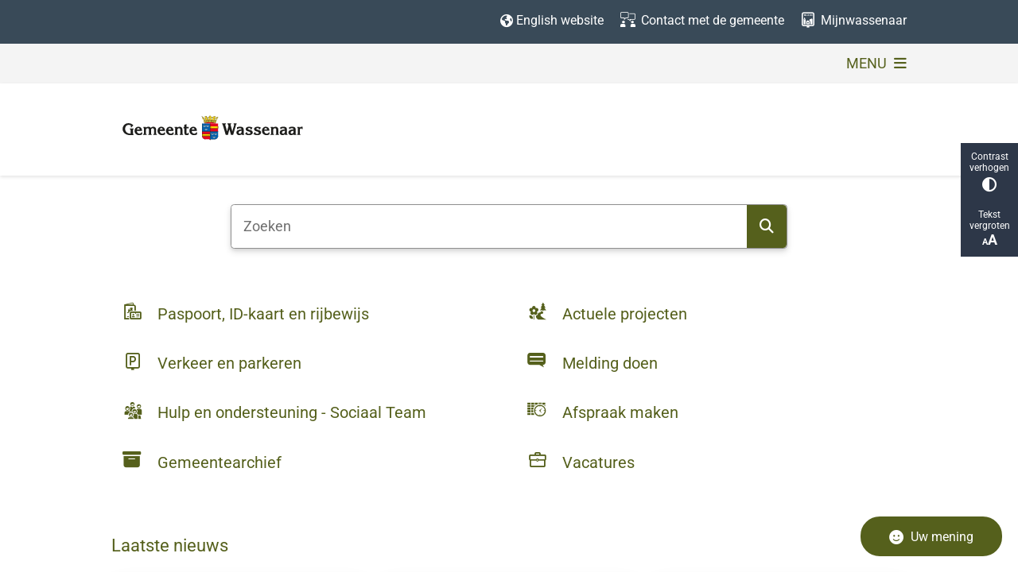

--- FILE ---
content_type: text/html; charset=utf-8
request_url: https://www.wassenaar.nl/
body_size: 41073
content:
<!DOCTYPE html><html lang="nl"><head><meta charSet="utf-8" data-next-head=""/><meta name="viewport" content="width=device-width, initial-scale=1" data-next-head=""/><title data-next-head="">Gemeente Wassenaar | Wassenaar</title><link rel="shortcut icon" href="https://cuatro.sim-cdn.nl/wassenaar/uploads/styles/favicon/media/favicon.jpg?cb=_i5W1GqS" data-next-head=""/><link rel="canonical" href="https://www.wassenaar.nl/" data-next-head=""/><meta name="title" content="Gemeente Wassenaar" data-next-head=""/><meta name="description" content="Officiële website van gemeente Wassenaar. Hier vindt u alle informatie, nieuwsberichten en dienstverlening van gemeente Wassenaar." data-next-head=""/><meta property="og:site_name" content="Wassenaar" data-next-head=""/><meta property="og:type" content="website" data-next-head=""/><meta property="og:url" content="https://www.wassenaar.nl/" data-next-head=""/><meta property="og:title" content="Home" data-next-head=""/><meta property="og:description" content="Officiële website van gemeente Wassenaar. Hier vindt u alle informatie, nieuwsberichten en dienstverlening van gemeente Wassenaar." data-next-head=""/><meta property="og:updated_time" content="2025-11-18T09:28:15+01:00" data-next-head=""/><meta property="og:locale" content="nl" data-next-head=""/><meta name="article:publisher" content="Wassenaar" data-next-head=""/><meta name="article:published_time" content="2020-10-19T16:08:00+02:00" data-next-head=""/><meta name="article:modified_time" content="2025-11-18T09:28:15+01:00" data-next-head=""/><meta name="dcterms.title" content="Home" data-next-head=""/><meta name="dcterms.creator" content="Wassenaar" data-next-head=""/><meta name="dcterms.publisher" content="Wassenaar" data-next-head=""/><meta name="dcterms.date" content="2020-10-19T16:08:00+02:00" data-next-head=""/><meta name="dcterms.type" content="Landingspagina" data-next-head=""/><meta name="dcterms.language" content="nl" data-next-head=""/><meta name="twitter:card" content="summary_large_image" data-next-head=""/><meta name="twitter:description" content="Officiële website van gemeente Wassenaar. Hier vindt u alle informatie, nieuwsberichten en dienstverlening van gemeente Wassenaar." data-next-head=""/><meta name="twitter:site" content="@Gem_Wassenaar" data-next-head=""/><meta name="twitter:title" content="Home" data-next-head=""/><meta name="generator" content="SIMsite powered by Drupal" data-next-head=""/><meta name="robots" content="index, follow" data-next-head=""/><meta name="pageid" content="1" data-next-head=""/><meta name="theme-color" content="#000000"/><link rel="manifest" href="/api/manifest"/><link rel="preload" as="script" href="https://wassenaar.logging.simanalytics.nl/piwik.js" nonce="YTlkM2I0MDctNGY3Zi00ZTRhLWEyNzctMDBlYmI4ZjE4ZTBk"/><link nonce="YTlkM2I0MDctNGY3Zi00ZTRhLWEyNzctMDBlYmI4ZjE4ZTBk" rel="preload" href="https://cuatro.sim-cdn.nl/assets/2.8.4/_next/static/css/03b7aefa7d7fb81b.css" as="style"/><link nonce="YTlkM2I0MDctNGY3Zi00ZTRhLWEyNzctMDBlYmI4ZjE4ZTBk" rel="preload" href="https://cuatro.sim-cdn.nl/assets/2.8.4/_next/static/css/96e53b04bed03269.css" as="style"/><link nonce="YTlkM2I0MDctNGY3Zi00ZTRhLWEyNzctMDBlYmI4ZjE4ZTBk" rel="preload" href="https://cuatro.sim-cdn.nl/assets/2.8.4/_next/static/css/7166e78d8fcab4c4.css" as="style"/><link nonce="YTlkM2I0MDctNGY3Zi00ZTRhLWEyNzctMDBlYmI4ZjE4ZTBk" rel="preload" href="https://cuatro.sim-cdn.nl/assets/2.8.4/_next/static/css/9fbbf48b33922364.css" as="style"/><link nonce="YTlkM2I0MDctNGY3Zi00ZTRhLWEyNzctMDBlYmI4ZjE4ZTBk" rel="preload" href="https://cuatro.sim-cdn.nl/assets/2.8.4/_next/static/css/4eacc9f18a63eda3.css" as="style"/><link nonce="YTlkM2I0MDctNGY3Zi00ZTRhLWEyNzctMDBlYmI4ZjE4ZTBk" rel="preload" href="https://cuatro.sim-cdn.nl/assets/2.8.4/_next/static/css/1cf0b0b2cdd7fa75.css" as="style"/><style data-theme="vars" data-next-head="">:root {
  --primary: #55601c;--white: #fff;--black: #000;--fontFamily: Roboto;--fontFamilyHeadings: var(--fontFamily);--lineHeight: 1.5;--bodyBackgroundColor: #fff;--bodyColor: #6f6f6f;--bodyFontSize: 1.12rem;--paragraphOddColor: var(--bodyBackgroundColor);--paragraphOddColorMobile: var(--bodyBackgroundColor);--paragraphEvenColor: #f4f4f4;--paragraphEvenColorMobile: #f4f4f4;--contentDesktopMaxWidth: 1200px;--contentLaptopMaxWidth: 1000px;--simpleLoaderColor: var(--primary);--loaderColor: var(--primary);--fontAwesomeFree: "Font Awesome 6 Free";--fontAwesomeBrands: "Font Awesome 6 Brands";--iconsColor: #394A58;--bodyLineHeight: var(--lineHeight);--contentPaddingX: 10vw;--contentPaddingXMobile: 8vw;--contentTextDesktopMaxWidth: 800px;--contentTextLaptopMaxWidth: 800px;--contentHeaderDesktopMaxWidth: 1000px;--contentHeaderLaptopMaxWidth: 1000px;--contentColor: #555;--inputColor: #6f6f6f;--h1Color: #55601c;--h1FontFamily: var(--fontFamilyHeadings);--h1FontSize: 2.25rem;--h1FontStyle: normal;--h1FontWeight: 400;--h1LineHeight: 1em;--h1MarginTop: 0.1em;--h1MarginBottom: 0.1em;--h2Color: var(--primary);--h2FontFamily: var(--fontFamilyHeadings);--h2FontSize: 22px;--h2FontStyle: normal;--h2FontWeight: 400;--h2LineHeight: 2em;--h2MarginTop: 0.1em;--h2MarginBottom: 0.1em;--h3Color: var(--primary);--h3FontFamily: var(--fontFamilyHeadings);--h3FontSize: 22px;--h3FontStyle: normal;--h3FontWeight: 400;--h3LineHeight: var(--lineHeight);--h3MarginTop: 0.1em;--h3MarginBottom: 0.1em;--h4Color: var(--primary);--h4FontFamily: var(--fontFamilyHeadings);--h4FontSize: 22px;--h4FontStyle: normal;--h4FontWeight: 400;--h4LineHeight: var(--lineHeight);--h4MarginTop: 0.1em;--h4MarginBottom: 0.1em;--h5Color: var(--primary);--h5FontFamily: var(--fontFamilyHeadings);--h5FontSize: 1.1rem;--h5FontStyle: italic;--h5FontWeight: 400;--h5LineHeight: var(--lineHeight);--h5MarginTop: 0;--h5MarginBottom: .5rem;--h6Color: var(--primary);--h6FontFamily: var(--fontFamilyHeadings);--h6FontSize: 1rem;--h6FontStyle: italic;--h6FontWeight: 400;--h6LineHeight: var(--lineHeight);--h6MarginTop: 0;--h6MarginBottom: .5rem;--imageBorderRadius: 0;--heroBackgroundColor: transparent;--heroTitleAndSearchbarTextColor: white;--heroTitleAndSearchbarTitleFontFamily: var(--fontFamily);--heroTitleAndSearchbarTitleFontWeight: inherit;--heroTitleAndSearchbarSubtitleFontFamily: var(--fontFamily);--heroTitleAndSearchbarSubtitleFontWeight: inherit;--heroTitleAndSearchbarSubTitleFontSize: 1.875rem;--heroTitleAndSearchbarBoxButtonIcon: "\f002";--heroTitleAndSearchbarContentTextDesktopMaxWidth: var(--contentTextDesktopMaxWidth);--heroTitleAndSearchbarContentTextLaptopMaxWidth: var(--contentTextLaptopMaxWidth);--heroTitleAndSearchbarContentTextTabletMaxWidth: var(--contentTextLaptopMaxWidth);--heroTitleAndSearchbarSearchBarWidthDesktop: 70%;--heroOrganizationIntroMobileBackground: var(--paragraphOddColor);--heroOrganizationIntroLogoMaxWidth: 300px;--paragraphFontSize: 1.1rem;--paragraphLineHeight: 1,5;--paragraphMarginBottom: 1em;--paragraphPadding: 1em;--paragraphOrderedListFontSize: var(--paragraphFontSize);--paragraphOrderedListLineHeight: var(--paragraphLineHeight);--paragraphColumnsTitleTextAlign: left;--paragraphColumnsGap: 2rem;--paragraphColumnsGapMobile: var(--paragraphColumnsGap);--paragraphCTABlockBorder: solid 1px var(--primary);--paragraphCTABlockBorderRadius: none;--paragraphCTABlockBoxShadow: none;--paragraphCTABlockBackground: var(--white);--paragraphCTABlockColor: inherit;--paragraphCTABlockButtonBackgroundColor: var(--callToActionBackgroundColor);--paragraphCTABlockButtonColor: var(--callToActionColor);--paragraphCTABlockButtonBorder: var(--callToActionBorder);--teaserPaddingLeft: 0px;--teaserPaddingBottom: 2rem;--teaserBorderLeftColor: transparent;--teaserBorderLeftWidth: 0;--listMarginLeft: 1.8rem;--listMarginLeftSubList: 1rem;--listItemPaddingLeft: 0;--ulMarginTop: 0.5rem;--ulMarginBottom: 2rem;--ulMarginLeft: var(--listMarginLeft);--ulMarginLeftSubList: var(--listMarginLeftSubList);--ulListItemPaddingLeft: var(--listItemPaddingLeft);--olMarginTop: 0;--olMarginBottom: 2rem;--olMarginLeft: var(--listMarginLeft);--olMarginLeftSubList: var(--listMarginLeftSubList);--olListItemPaddingLeft: var(--listItemPaddingLeft);--liMarginBottom: 0;--tableHeadingCellColor: "";--tableHeadingCellBackgroundColor: "";--tableCellPadding: 15px;--tableCellMinWidth: 100px;--tableCaptionColor: var(--contentColor);--tableCaptionFontSize: var(--bodyFontSize);--tableCaptionFontStyle: italic;--rssButtonFontSize: 0.7rem;--rssButtonFontColor: var(--primary);--rssButtonColor: var(--primary);--linkColor: #55601c;--linkColorOnHover: var(--linkColor);--linkUnderLineOffset: auto;--buttonColor: #fff;--buttonBackgroundColor: #394A58;--buttonHoverBackgroundColor: var(--buttonBackgroundColor);--buttonHoverColor: var(--buttonColor);--buttonHoverOpacity: 0.9;--buttonDisabledColor: var(--white);--buttonDisabledBackgroundColor: #585858;--buttonBorder: none;--buttonBorderRadius: 0.25rem;--buttonFontWeight: 400;--bulletColor: #394A58;--bulletColorFooter: #394A58;--bulletIcon: "\f105";--bulletFontSize: 1rem;--bulletMargin: 1rem;--bulletLineHeight: calc(var(--paragraphLineHeight) * 1rem);--iconHoverColor: var(--white);--iconRoundedColor: var(--primary);--iconRoundedBackgroundColor: var(--white);--shareButtonColor: var(--buttonColor);--shareButtonBackgroundColor: var(--buttonBackgroundColor);--cardColorOnHover: inherit;--callToActionBackgroundColor: #55601c;--callToActionColor: #fff;--callToActionBorder: var(--buttonBorder);--callToActionHoverBackgroundColor: var(--callToActionBackgroundColor);--callToActionHoverColor: var(--callToActionColor);--callToAction2BackgroundColor: var(--primary);--callToAction2Color: var(--white);--callToAction2Border: var(--buttonBorder);--callToAction2HoverBackgroundColor: var(--callToAction2BackgroundColor);--callToAction2HoverColor: var(--callToAction2Color);--buttonArrowShapeBackgroundColor: var(--buttonBackgroundColor);--buttonArrowShapeBorderRadius: var(--buttonBorderRadius);--buttonArrowShapeColor: var(--buttonColor);--buttonArrowShapeHoverBackgroundColor: var(--buttonHoverBackgroundColor);--buttonArrowShapeHoverColor: var(--buttonHoverColor);--logoMaxWidth: 255px;--logoMobileMaxWidth: 150px;--logoMargin: 2rem;--logoTabletPortraitMargin: var(--logoMargin);--logoContrastFilter: grayscale(100%);--mainNavColor: #55601c;--mainNavColorMobile: var(--mainNavColor);--mainNavFontSize: var(--bodyFontSize);--mainNavIconColor: inherit;--mainNavPadding: 0.2rem;--mainNavSeparatorColor: var(--primary);--navColor: #55601c;--fullWidthMenuBackgroundColor: #394A58;--fullWidthMenuColor: var(--white);--openSubmenuIconColor: #394A58;--topMainNavColor: var(--primary);--topMainNavIconColor: var(--mainNavIconColor);--topMainNavBackgroundColor: #f4f4f4;--topMainNavBorderHeight: 10px;--headerBackgroundColor: var(--white);--headerBoxShadow: 0 2px 4px 0 rgba(0,0,0,0.10);--headerSearchbarNextToMenuSearchButtonBackgroundColor: var(--buttonBackgroundColor);--headerSearchbarNextToMenuSearchButtonColor: var(--buttonColor);--headerSearchbarNextToMenuSearchButtonBorder: var(--buttonBorder);--headerSearchbarNextToMenuSearchButtonBorderBottom: var(--headerSearchbarNextToMenuSearchButtonBorder);--stickyHeaderLogoHeight: calc(0.5 * 5dvw + 5dvh);--navBorderColor: var(--primary);--activeSubNavColor: var(--primary);--activeSubNavIconColor: var(--mainNavIconColor);--activeSubNavBackgroundColor: #fff;--activeMainNavBorderColor: #394A58;--mobileMenuActiveAndHoverSubNavColor: var(--activeSubNavColor);--mobileMenuActiveAndHoverSubNavBackgroundColor: var(--activeSubNavBackgroundColor);--mobileMenuCloseButtonColor: var(--primary);--searchBoxButtonColor: var(--white);--searchBoxButtonBackgroundColor: #55601c;--searchBoxButtonBackgroundColorOnBlur: #b0b0b0;--searchBoxColor: #6f6f6f;--searchBoxPlaceholderColor: #6f6f6f;--searchBoxDesktopWidth: 100%;--searchBoxVerticalDesignDesktopWidth: 70%;--searchBoxShadow: 0 4px 8px 0 rgba(0, 0, 0, .12), 0 2px 4px 0 rgba(0, 0, 0, .08);--searchBoxFontSize: 1rem;--searchBoxBorderRadius: .25rem;--searchBoxBorder: 1px solid #8F8F8F;--searchSuggestionsTitleColor: var(--primary);--searchSuggestionsDescriptionColor: var(--contentColor);--searchSuggestionsHoverColor: #f4f4f4;--searchResultsURLFontColor: #b8c2cc;--searchResultsDatelineFontSize: .875rem;--searchResultsDatelineFontColor: var(--contentColor);--searchResultsDatelineFontWeight: normal;--searchResultsTopBarBackgroundColor: none;--searchResultsTopBarPadding: 0px;--searchResultsHighlightedSearchWordColor: inherit;--socialButtonsColor: #394A58;--socialButtonsBackgroundColor: #394A58;--contentHeaderBorderBottom: none;--contentHeaderPaddingBottom: initial;--contentListItemBorderRadius: unset;--contentListItemDateBorderColor: var(--primary);--contentListPlaceholderBackgroundColor: #dae1e7;--contentListImageBorderRadius: unset;--contentListBulletIcon: var(--bulletIcon);--contentListBulletIconMargin: var(--bulletMargin);--contentListButtonIcon: "";--contentListButtonBackgroundColor: #55601c;--contentListButtonBorder: var(--buttonBorder);--contentListButtonBorderRadius: 0.2rem;--contentListActionButtonBackgroundColor: var(--buttonBackgroundColor);--contentListActionButtonBorder: var(--buttonBorder);--contentListActionButtonBorderRadius: var(--buttonBorderRadius);--contentListActionButtonIcon: "\f1ea";--itemLayoutListItemMargin: 2rem;--contentListTwoColumnsTitleFontSize: var(--bodyFontSize);--contentListTwoColumnsTitleTextDecoration: underline;--contentListTwoColumnsTitleColor: var(--linkColor);--contentListTwoColumnsTitleFontFamily: var(--fontFamily);--contentListTwoColumnsTitleLineHeight: var(--bodyLineHeight);--contentListItemTitleFontSize: var(--bodyFontSize);--contentListItemTitleTextDecoration: underline;--contentListItemTitleColor: var(--linkColor);--contentListItemTitleFontFamily: var(--fontFamily);--contentListItemTitleLineHeight: var(--bodyLineHeight);--paragraphListDateColor: #404040;--paragraphListTitleColor: var(--primary);--promotedItemsBoxShadow: none;--verticalDesignTopTaskBackgroundHeight: 50vh;--verticalDesignTopTaskBackgroundHeightMobile: 250px;--verticalDesignTopTaskBackgroundMinHeight: 450px;--verticalDesignFooterColumnsColor: #2E2E2E;--verticalDesignFooterColumnsBackgroundColor: #D7D3C7;--verticalDesignParagraphOddColor: var(--paragraphOddColor);--verticalDesignParagraphEvenColor: var(--paragraphEvenColor);--ratingFormToggleButtonFontColor: var(--white);--ratingFormToggleButtonBorderColor: var(--white);--ratingFormToggleButtonBackgroundColor: var(--primary);--ratingFormTextColor: var(--primary);--ratingFormSmileySmileColor: #37b73b;--ratingFormSmileyNeutralColor: #ffae07;--ratingFormSmileyFrownColor: #ff0035;--ratingFormBackgroundColor: var(--cookieBannerBackgroundColor);--ratingFormShadow: rgba(14, 30, 37, 0.12) 0px 2px 4px 0px, rgba(14, 30, 37, 0.32) 0px 2px 16px 0px;--ratingFormSubmitButtonBackgroundColor: var(--primary);--ratingFormSubmitButtonFontColor: var(--white);--ratingFormSubmitButtonBackgroundColorOnBlur: #b0b0b0;--notFoundFormBackgroundColor: #efefef;--notFoundFormButtonsFontSize: 1rem;--notFoundFormButtonsFontFamily: var(--fontFamily);--notFoundFormButtonsFontTransform: uppercase;--notFoundFormPositiveButtonFontColor: var(--white);--notFoundFormPositiveButtonBackgroundColor: var(--primary);--notFoundFormNegativeButtonFontColor: var(--white);--notFoundFormNegativeButtonBackgroundColor: #850000;--notFoundFormButtonBackgroundColorOnBlur: #b0b0b0;--notFoundFormSubmitButtonFontColor: var(--white);--notFoundFormSubmitButtonBackgroundColor: var(--primary);--notFoundFormInputColor: var(--black);--notFoundFormLabelColor: var(--black);--formErrorListBackgroundColor: #efefef;--formErrorListBorder: none;--errorMessageEmailColor: #9a002a;--cookieBannerColorInvertedBackgroundColor: var(--primary);--cookieBannerColorInverted: false;--cookieBannerSmall: true;--cookieModalBackground: var(--white);--selectBlockSectionBackground: #f4f4f4;--selectBlockSectionIcons: #394A58;--fullWidthContentHeaderPageTitleColor: var(--h1Color);--fullWidthImageMaxHeight: none;--dropdownBackgroundColorHover: #f7fafc;--dropdownBackgroundColorActive: var(--primary);--dropdownOptionIcon: "\f111";--dropdownOptionIconActive: "\f192";--footerCallToActionBackgroundColor: var(--callToActionBackgroundColor);--footerCallToActionHoverBackgroundColor: var(--footerCallToActionBackgroundColor);--footerCallToActionHoverColor: var(--footerCallToActionColor);--footerCallToActionColor: var(--callToActionColor);--footerCallToActionBorder: var(--callToActionBorder);--footerCallToAction2BackgroundColor: var(--callToAction2BackgroundColor);--footerCallToAction2HoverBackgroundColor: var(--footerCallToAction2BackgroundColor);--footerCallToAction2HoverColor: var(--footerCallToAction2Color);--footerCallToAction2Color: var(--callToAction2Color);--footerCallToAction2Border: var(--callToAction2Border);--footerExternalLinkBackground: transparent;--submenuBackgroundColor: transparent;--blockQuoteFontSize: 2rem;--blockQuoteFontStyle: italic;--blockQuoteLineHeight: var(--lineHeight);--blockQuoteColor: var(--primary);--blockQuoteBackgroundColor: #fff;--blockQuoteBorderColor: #dcdcdc;--blockQuotePadding: 0.5rem 1.5rem 1.5rem 0;--blockQuoteIconColor: var(--bodyColor);--overlayBackground: var(--primary);--overlayColor: var(--white);--overlayLayoutCloseButtonColor: var(--overlayColor);--searchOverlayButtonDesktopIcon: "\f002";--searchOverlayBackground: var(--overlayBackground);--menuOverlayColor: var(--overlayColor);--menuOverlayBackground: var(--overlayBackground);--menuOverlayMobileQuickMenuColor: var(--white);--menuOverlayMobileQuickMenuBackgroundColor: var(--primary);--menuOverlayMobileQuickMenuBorder: 1px solid var(--white);--menuOverlayMobileQuickMenuBorderRadius: 5px;--menuOverlaySubLinkBulletIcon: var(--bulletIcon);--wysiwygEmbeddedImageMarginRight: 2rem;--wysiwygEmbeddedImageMarginBottom: 2rem;--wysiwygEmbeddedImageMarginLeft: 2rem;--figcaptionFontSize: 0.75rem;--contentTeaserFontStyle: normal;--contentTeaserFontWeight: bold;--contentIntroFontSize: var(--paragraphFontSize);--contentIntroLineHeight: var(--paragraphLineHeight);--contentIntroFontStyle: var(--contentTeaserFontStyle);--contentIntroFontWeight: var(--contentTeaserFontWeight);--focusColor: var(--black);--focusBackgroundColor: var(--white);--focusBoxShadow: 0 10px 15px -3px rgba(255, 255, 255, 0.4), 0 4px 6px -2px rgba(255, 255, 255, 0.4);--focusOutlineWidth: 3px;--focusOutlineStyle: dotted;--focusOutlineColor: var(--black);--focusOutlineColorContrast: var(--focusOutlineColor);--focusColorContrast: var(--focusColor);--focusBackgroundColorContrast: var(--focusBackgroundColor);--focusBoxShadowContrast: var(--focusBoxShadow);--transparentHeaderOffsetDesktop: 0;--transparentHeaderOffsetMobile: 0;--useNewCookieBar: true;--useAccessibleMenu: true;--quickMenuBackgroundColor: #394A58;--quickMenuFontSize: 0.9rem;--quickMenuNavPadding: 1rem;--quickMenuColor: #fff;--colouredTopTasksDesignBlockColor: #ffff;--colouredTopTasksDesignBlockRadius: 15px;--iconColor: #394A58;--topTaskListColor: #55601c;--topTaskListIconColor: #394A58;--scrollToTopButtonBackgroundColor: #55601c;--highlightedBorderColor: #D7D3C7;--blocksDesignPageTitleBackgroundTransparency: 0.8;--blocksDesignH1BorderLeftColor: #394A58;--submenuThreeColumnsBoxShadow: 0 1px 3px 0 rgba(135, 135, 135, 0.6), 0 1px 2px 0 rgba(0, 0, 0, 0.15);--boxLinkIconColor: #394A58;--calamityMessageHeadingBackgroundColor: #55601c;--calamityMessageHeadingColor: #fff;--calamityMessageIconColor: #fff;--calamityMessageTextBackgroundColor: #fff;--colouredTopTasksDesignBlocksBackgroundColor: #394A58;--contentListThreeColumnsItemBoxShadow: 0 2px 3px 0 rgb(135 135 135 / 100%), 0 -1px 2px 0 rgb(0 0 0 / 60%);--contentListThreeColumnsBackgroundColor: #fff;--contentListThreeColumnsContentPadding: 1rem;--heroTitleAndCTAButtonsFirstButtonColor: #2E2E2E;--heroTitleAndCTAButtonsFirstButtonBackgroundColor: #D7D3C7;
}</style><script type="application/ld+json" data-next-head="">[{"@type":"WebPage","@context":"https://schema.org","name":"Home","url":"https://www.wassenaar.nl/","description":"Bezoek de website van Wassenaar voor meer informatie.","author":{"@type":"Organization","name":"Wassenaar","logo":{"@type":"imageObject","url":"https://cuatro.sim-cdn.nl/wassenaar/uploads/2023-09/wassenaar_logo_fc.svg?cb=My9XseJK","width":64,"height":64},"url":"https://www.wassenaar.nl","telephone":"14 070"},"headline":"Home","datePublished":"2020-10-19T14:08:00.000Z","dateModified":"2025-11-18T08:28:15.000Z","publisher":{"@type":"Organization","name":"Wassenaar","logo":{"@type":"imageObject","url":"https://cuatro.sim-cdn.nl/wassenaar/uploads/2023-09/wassenaar_logo_fc.svg?cb=My9XseJK","width":64,"height":64},"url":"https://www.wassenaar.nl","telephone":"14 070"},"mainEntityOfPage":{"@type":"WebPage","@id":"https://www.wassenaar.nl/"},"@graph":[{"@context":"https://schema.org","@type":"SiteNavigationElement","@id":"#site-navigation","name":"Home","url":"https://www.wassenaar.nl/home"},{"@context":"https://schema.org","@type":"SiteNavigationElement","@id":"#site-navigation","name":"Inwoners","url":"https://www.wassenaar.nl/inwoners"},{"@context":"https://schema.org","@type":"SiteNavigationElement","@id":"#site-navigation","name":"Ondernemers en organisaties","url":"https://www.wassenaar.nl/ondernemers-en-organisaties"},{"@context":"https://schema.org","@type":"SiteNavigationElement","@id":"#site-navigation","name":"Bestuur en organisatie","url":"https://www.wassenaar.nl/bestuur-en-organisatie"}]}]</script><style data-theme="vars" data-next-head="">:root {
  --accessibilityBarBackground: #2d3748;--accessibilityBarColor: var(--white);--accessibilityBarBorderRadius: 0;--accessibilityBarGap: 0;
}</style><style data-theme="vars" data-next-head="">:root {
  --quickMenuBackgroundColor: #394A58;--quickMenuColor: #fff;--quickMenuFontSize: 0.9rem;--quickMenuNavPadding: 1rem;--quickMenuNavContainerPadding: 0.5rem 0;--quickMenuUnderlineColor: var(--quickMenuColor);--quickMenuButtonBackgroundColor: var(--buttonBackgroundColor);--quickMenuButtonColor: var(--buttonColor);
}</style><style data-theme="vars" data-next-head="">:root {
  --heroVerticalTitleColor: var(--topTaskTitleColor, #555);--heroVerticalTitleFontSize: var(--topTaskTitleFontSize, 1rem);--heroVerticalTitleFontWeight: var(--topTaskTitleFontWeight, 300);--heroVerticalBackgroundMobile: var(--white);--heroVerticalItemShadowMobile: 0 1px 3px 0 rgba(0, 0, 0, 0.1), 0 1px 2px 0 rgba(0, 0, 0, 0.06);--heroVerticalItemBackgroundColor: var(--cardBackgroundColor, #fff);--heroVerticalItemBackgroundColorMobile: var(--heroVerticalItemBackgroundColor);--heroVerticalItemColor: var(--primary);--heroVerticalItemColorMobile: var(--heroVerticalItemColor);--heroVerticalItemIconColor: var(--heroVerticalItemColor);--heroVerticalItemIconSize: var(--topTaskListIconSize, 1.3rem);--heroVerticalDesktopWidth: var(--topTaskVerticalDesignDesktopWidth, 100%);--verticalDesignTopTaskBlockBorderTop: none;--verticalDesignTopTaskBlockBackgroundColor: transparent;--verticalDesignTopTaskBlockPadding: unset;--verticalDesignTopTaskBlockShadow: none;--verticalDesignTopTaskBlockLiPaddingY: .75rem;
}</style><style data-theme="vars" data-next-head="">:root {
  --paragraphLatestNewsTitle: var(--h3Color);--paragraphLatestNewsFontSize: var(--h3FontSize);--paragraphLatestNewsItemBoxShadow: 0 15px 30px 0 rgba(0, 0, 0, 0.11), 0 5px 15px 0 rgba(0, 0, 0, 0.08);
}</style><style data-theme="vars" data-next-head="">:root {
  --contentListThreeColumnsItemBoxShadow: 0 2px 3px 0 rgb(135 135 135 / 100%), 0 -1px 2px 0 rgb(0 0 0 / 60%);--contentListThreeColumnsBackgroundColor: #fff;--contentListThreeColumnsContentPaddingTop: 1.75rem;--contentListThreeColumnsContentPadding: 1rem;--contentListThreeColumnsContentColor: var(--contentColor);--contentListThreeColumnsTitleFontSize: var(--h2FontSize);--contentListThreeColumnsTitleFontWeight: var(--h2FontWeight);--contentListThreeColumnsTitleColor: var(--h2Color);--contentListThreeColumnsTitleFontFamily: var(--h2FontFamily);--contentListThreeColumnsBackgroundColorOnHover: var(--contentListThreeColumnsBackgroundColor);--contentListThreeColumnsContentColorOnHover: var(--contentListThreeColumnsColorOnHover, var(--contentListThreeColumnsContentColor));--contentListItemDateBorderColorOnHover: var(--contentListThreeColumnsColorOnHover, var(--contentListItemDateBorderColor));--contentListThreeColumnsTitleColorOnHover: var(--contentListThreeColumnsColorOnHover, var(--contentListThreeColumnsTitleColor));
}</style><style data-theme="vars" data-next-head="">:root {
  --linkableHeadingScrollMarginTop: 0px;--linkableHeadingScrollMarginTopMobile: var(--linkableHeadingScrollMarginTop);
}</style><style data-theme="vars" data-next-head="">:root {
  --scrollToTopButtonBackgroundColor: #55601c;--scrollToTopButtonColor: var(--buttonColor);--scrollToTopButtonBorder: none;--scrollToTopButtonBorderRadius: 0px;
}</style><style data-theme="vars" data-next-head="">:root {
  --quickLinksFontSize: var(--mainNavFontSize);--quickLinksColor: var(--mainNavColor);--quickLinksButtonBackgroundColor: var(--buttonBackgroundColor);--quickLinksButtonColor: var(--buttonColor);--quickLinksButtonBorderRadius: var(--buttonBorderRadius);--quickLinksButtonHoverBackgroundColor: var(--buttonHoverBackgroundColor);--quickLinksButtonHoverColor: var(--quickLinksButtonColor);--quickLinksButtonPadding: 0.5rem 1rem;--quickLinksGap: 2rem;
}</style><link rel="stylesheet" href="https://cuatro.sim-cdn.nl/assets/2.8.4/iconFonts/opengemeenten/css/opengemeenten.css"/><link rel="stylesheet" href="https://cuatro.sim-cdn.nl/assets/2.8.4/iconFonts/toptaken/css/toptaken.css"/><link rel="stylesheet" href="https://cuatro.sim-cdn.nl/assets/2.8.4/iconFonts/fontawesome6/css/fontawesome.6.7.2.css"/><link rel="stylesheet" href="https://cuatro.sim-cdn.nl/assets/2.8.4/iconFonts/fontawesome6/css/v5-font-face.css"/><link rel="stylesheet" href="https://cuatro.sim-cdn.nl/assets/2.8.4/iconFonts/fontawesome6/css/v4-shims.css"/><link rel="stylesheet" href="https://cuatro.sim-cdn.nl/assets/2.8.4/fonts/openDyslexic/css/open-dyslexic.css"/><link rel="stylesheet" href="https://fonts.bunny.net/css?family=fira-sans%3A100%2C100i%2C200%2C200i%2C300%2C300i%2C400%2C400i%2C500%2C500i%2C600%2C600i%2C700%2C700i%2C800i%2C900i%7Cmerriweather-sans%3A300%2C400%2C500%2C600%2C600i%2C700%2C700i%2C800i%7Cnunito-sans%3A200%2C300%2C400%2C500%2C600%2C700%7Copen-sans%3A300%2C300i%2C400%2C400i%2C500%2C500i%2C600%2C600i%2C700%2C800%7Croboto%3A100%2C300%2C400%2C500%2C700&amp;display=swap"/><link nonce="YTlkM2I0MDctNGY3Zi00ZTRhLWEyNzctMDBlYmI4ZjE4ZTBk" rel="stylesheet" href="https://cuatro.sim-cdn.nl/assets/2.8.4/_next/static/css/03b7aefa7d7fb81b.css" data-n-g=""/><link nonce="YTlkM2I0MDctNGY3Zi00ZTRhLWEyNzctMDBlYmI4ZjE4ZTBk" rel="stylesheet" href="https://cuatro.sim-cdn.nl/assets/2.8.4/_next/static/css/96e53b04bed03269.css" data-n-p=""/><link nonce="YTlkM2I0MDctNGY3Zi00ZTRhLWEyNzctMDBlYmI4ZjE4ZTBk" rel="stylesheet" href="https://cuatro.sim-cdn.nl/assets/2.8.4/_next/static/css/7166e78d8fcab4c4.css" data-n-p=""/><link nonce="YTlkM2I0MDctNGY3Zi00ZTRhLWEyNzctMDBlYmI4ZjE4ZTBk" rel="stylesheet" href="https://cuatro.sim-cdn.nl/assets/2.8.4/_next/static/css/9fbbf48b33922364.css"/><link nonce="YTlkM2I0MDctNGY3Zi00ZTRhLWEyNzctMDBlYmI4ZjE4ZTBk" rel="stylesheet" href="https://cuatro.sim-cdn.nl/assets/2.8.4/_next/static/css/4eacc9f18a63eda3.css"/><link nonce="YTlkM2I0MDctNGY3Zi00ZTRhLWEyNzctMDBlYmI4ZjE4ZTBk" rel="stylesheet" href="https://cuatro.sim-cdn.nl/assets/2.8.4/_next/static/css/1cf0b0b2cdd7fa75.css"/><noscript data-n-css="YTlkM2I0MDctNGY3Zi00ZTRhLWEyNzctMDBlYmI4ZjE4ZTBk"></noscript><script defer="" nonce="YTlkM2I0MDctNGY3Zi00ZTRhLWEyNzctMDBlYmI4ZjE4ZTBk" noModule="" src="https://cuatro.sim-cdn.nl/assets/2.8.4/_next/static/chunks/polyfills-42372ed130431b0a.js"></script><script defer="" src="https://cuatro.sim-cdn.nl/assets/2.8.4/_next/static/chunks/VerticalDesign.adb278c9434bcfad.js" nonce="YTlkM2I0MDctNGY3Zi00ZTRhLWEyNzctMDBlYmI4ZjE4ZTBk"></script><script defer="" src="https://cuatro.sim-cdn.nl/assets/2.8.4/_next/static/chunks/LatestNews.8a991abaf06f2e60.js" nonce="YTlkM2I0MDctNGY3Zi00ZTRhLWEyNzctMDBlYmI4ZjE4ZTBk"></script><script defer="" src="https://cuatro.sim-cdn.nl/assets/2.8.4/_next/static/chunks/DayJS.585454de67316dd6.js" nonce="YTlkM2I0MDctNGY3Zi00ZTRhLWEyNzctMDBlYmI4ZjE4ZTBk"></script><script defer="" src="https://cuatro.sim-cdn.nl/assets/2.8.4/_next/static/chunks/4884.1f0f46a026a5ee45.js" nonce="YTlkM2I0MDctNGY3Zi00ZTRhLWEyNzctMDBlYmI4ZjE4ZTBk"></script><script defer="" src="https://cuatro.sim-cdn.nl/assets/2.8.4/_next/static/chunks/PromotedItems.78e6a1c14943ac2c.js" nonce="YTlkM2I0MDctNGY3Zi00ZTRhLWEyNzctMDBlYmI4ZjE4ZTBk"></script><script defer="" src="https://cuatro.sim-cdn.nl/assets/2.8.4/_next/static/chunks/5497.344791da1e09bbba.js" nonce="YTlkM2I0MDctNGY3Zi00ZTRhLWEyNzctMDBlYmI4ZjE4ZTBk"></script><script defer="" src="https://cuatro.sim-cdn.nl/assets/2.8.4/_next/static/chunks/RatingForm.7e071c3281dc7afa.js" nonce="YTlkM2I0MDctNGY3Zi00ZTRhLWEyNzctMDBlYmI4ZjE4ZTBk"></script><script src="https://cuatro.sim-cdn.nl/assets/2.8.4/_next/static/chunks/webpack-679a60b65eb23b26.js" nonce="YTlkM2I0MDctNGY3Zi00ZTRhLWEyNzctMDBlYmI4ZjE4ZTBk" defer=""></script><script src="https://cuatro.sim-cdn.nl/assets/2.8.4/_next/static/chunks/framework-31a549d445d65f75.js" nonce="YTlkM2I0MDctNGY3Zi00ZTRhLWEyNzctMDBlYmI4ZjE4ZTBk" defer=""></script><script src="https://cuatro.sim-cdn.nl/assets/2.8.4/_next/static/chunks/main-9a1d1c90904caae0.js" nonce="YTlkM2I0MDctNGY3Zi00ZTRhLWEyNzctMDBlYmI4ZjE4ZTBk" defer=""></script><script src="https://cuatro.sim-cdn.nl/assets/2.8.4/_next/static/chunks/pages/_app-c880dfb030565973.js" nonce="YTlkM2I0MDctNGY3Zi00ZTRhLWEyNzctMDBlYmI4ZjE4ZTBk" defer=""></script><script src="https://cuatro.sim-cdn.nl/assets/2.8.4/_next/static/chunks/5394-a5a82fe66e7d9bfd.js" nonce="YTlkM2I0MDctNGY3Zi00ZTRhLWEyNzctMDBlYmI4ZjE4ZTBk" defer=""></script><script src="https://cuatro.sim-cdn.nl/assets/2.8.4/_next/static/chunks/558-229df1cc704f9d31.js" nonce="YTlkM2I0MDctNGY3Zi00ZTRhLWEyNzctMDBlYmI4ZjE4ZTBk" defer=""></script><script src="https://cuatro.sim-cdn.nl/assets/2.8.4/_next/static/chunks/5880-08217208dc4df6de.js" nonce="YTlkM2I0MDctNGY3Zi00ZTRhLWEyNzctMDBlYmI4ZjE4ZTBk" defer=""></script><script src="https://cuatro.sim-cdn.nl/assets/2.8.4/_next/static/chunks/pages/%5B%5B...all%5D%5D-3c56a96adc66a759.js" nonce="YTlkM2I0MDctNGY3Zi00ZTRhLWEyNzctMDBlYmI4ZjE4ZTBk" defer=""></script><script src="https://cuatro.sim-cdn.nl/assets/2.8.4/_next/static/2.8.4/_buildManifest.js" nonce="YTlkM2I0MDctNGY3Zi00ZTRhLWEyNzctMDBlYmI4ZjE4ZTBk" defer=""></script><script src="https://cuatro.sim-cdn.nl/assets/2.8.4/_next/static/2.8.4/_ssgManifest.js" nonce="YTlkM2I0MDctNGY3Zi00ZTRhLWEyNzctMDBlYmI4ZjE4ZTBk" defer=""></script></head><body><div id="__next"><div id="BodyWrapper_wrapper__767Lq" class="BodyWrapper_focusStyles__riH7z"><section aria-label="Laden van de pagina" class="Accessibility_visuallyHidden__7de9x"><div class="NextPageLoader_loader__7xyNW no_solr" role="status"><p>De inhoud is geladen.</p></div></section><section tabindex="-1" aria-label="Skiplinks" id="skiplinks"><ul class="Skiplinks_skipLinks__bKEoQ no_solr"><li class="Skiplinks_skipLinksListItem__DK58w"><a href="#skip-links-content" class="Skiplinks_skipLinksLink__tJqsF">Naar de inhoud gaan</a></li></ul></section><dialog aria-hidden="true" aria-labelledby="cookie_modal_heading" class="no_solr"><div class="Modal_modal__l4yBn"><div class="Modal_container__T5Dvn"><div class="Modal_buttons__0MBpx"><button type="button" class="Modal_closeButton__Foob_"><span aria-hidden="true" class="fa fa-solid fa-xmark Modal_closeIcon__6YjI8"></span><span class="Accessibility_visuallyHidden__7de9x">Sluit cookie-instellingen</span></button></div><div class="content-wrapper Modal_wrapper__pTQ5P"><form class="CookieModal_wrapper__DnSIB"><h2 id="cookie_modal_heading" class="CookieModal_heading__gSXuB">Cookie-instellingen beheren</h2><fieldset class="CookieModal_cookieModalFieldset__Sr2Gw"><legend class="CookieModal_legend__VHfji">Analytische cookies</legend><div class="CookieModal_cookieModalCheckbox__3vCAp"><div class="CookieModal_checkboxWrapper__NdbUD"><input class="CookieModal_checkBox__WShdc" type="checkbox" id="sim_analytics" disabled="" name="analytical" checked=""/><label for="sim_analytics" aria-describedby="explanation-sim_analytics" class="CookieModal_pointerCursor__PJvLo only-focus-on-tab CookieModal_label__5KNdp">SIManalytics<!-- --> (niet aanpasbaar)</label></div><div id="explanation-sim_analytics" class="CookieModal_explanationText__0_pCX"><p>Wassenaar gebruikt SIManalytics om haar dienstverlening te verbeteren. SIManalytics verzamelt geen persoonsgegevens.</p></div></div><div class="CookieModal_cookieModalCheckbox__3vCAp"><div class="CookieModal_checkboxWrapper__NdbUD"><input class="CookieModal_checkBox__WShdc" type="checkbox" id="site_improve" name="analytical"/><label for="site_improve" aria-describedby="explanation-site_improve" class="CookieModal_pointerCursor__PJvLo only-focus-on-tab CookieModal_label__5KNdp">SiteImprove</label></div><div id="explanation-site_improve" class="CookieModal_explanationText__0_pCX"><p>Wassenaar gebruikt SiteImprove om haar dienstverlening te verbeteren.</p></div></div></fieldset><fieldset class="CookieModal_cookieModalFieldset__Sr2Gw"><legend class="CookieModal_legend__VHfji">Overige cookies</legend><div class="CookieModal_cookieModalCheckbox__3vCAp"><div class="CookieModal_checkboxWrapper__NdbUD"><input class="CookieModal_checkBox__WShdc" type="checkbox" id="external_media" name="other"/><label for="external_media" aria-describedby="explanation-external_media" class="CookieModal_pointerCursor__PJvLo only-focus-on-tab CookieModal_label__5KNdp">Externe media</label></div><div id="explanation-external_media" class="CookieModal_explanationText__0_pCX"><p>Pagina-onderdelen van andere websites, zoals YouTube of Vimeo, verzamelen mogelijk gegevens om hun producten te verbeteren.</p></div></div><div class="CookieModal_cookieModalCheckbox__3vCAp"><div class="CookieModal_checkboxWrapper__NdbUD"><input class="CookieModal_checkBox__WShdc" type="checkbox" id="maps" name="other"/><label for="maps" aria-describedby="explanation-maps" class="CookieModal_pointerCursor__PJvLo only-focus-on-tab CookieModal_label__5KNdp">Kaarten</label></div><div id="explanation-maps" class="CookieModal_explanationText__0_pCX"><p>Kaart services zoals Leaflet verzamelen gegevens om hun producten te verbeteren.</p></div></div></fieldset><div class="CookieModal_buttonWrapper__rJbZK"><button type="button" class="CookieModal_button__EBf5n Button_button__eAGUb Button_button__eAGUb">Keuze opslaan</button><button type="button" class="CookieModal_button__EBf5n Button_button__eAGUb CookieModal_secondary__7ZOu7 Button_callToAction2__mpp0G Button_button__eAGUb">Accepteer alle cookies</button></div></form></div></div><div class="Modal_background__jLQ5b" role="presentation"></div></div></dialog><section aria-label="Toegankelijkheidsbalk" class="AccessibilityBar_accessibilityBar__k20_I no_solr vertical AccessibilityBar_gridRow_2__4a4NW"><div class="AccessibilityBar_contrast__fRyyN"><button class="contrast AccessibilityBar_abButton__yxIFl" type="button">Contrast verhogen<span class="AccessibilityBar_abIcon__X9oYt AccessibilityBar_abIconContrast__oFo2P" role="img" aria-hidden="true"></span></button></div><div class="AccessibilityBar_font__KmkUo"><button class="large-font AccessibilityBar_abButton__yxIFl" type="button">Tekst vergroten<span class="AccessibilityBar_abIcon__X9oYt AccessibilityBar_abIconLargeFont__1ECu_" role="img" aria-hidden="true"></span></button></div></section><div><div id="content" class="LandingPage_stickyFooter__5OIhh StickyFooter_stickyFooter__R8OLv"><div class="QuickMenu_quickMenu__Sm_TF no_solr"><nav class="QuickMenu_container__ZtoeO" aria-label="Snelmenu"><ul><li><a href="https://en.wassenaar.nl" title="English website" class=""><span class="toptasks-list-icon QuickMenu_icon__Gayqw fa fa-globe" role="img" aria-hidden="true"></span><span class="extra-menu-item QuickMenu_extraMenuItem__tdlOb">English website</span></a></li><li><a title="Contactpagina" class="" href="/contact-met-de-gemeente"><span class="toptasks-list-icon QuickMenu_icon__Gayqw opengemeenten-ContactGemeente" role="img" aria-hidden="true"></span><span class="extra-menu-item QuickMenu_extraMenuItem__tdlOb">Contact met de gemeente</span></a></li><li><a href="https://www.wassenaar.nl/mijngemeente" title="Mijnwassenaar" class=""><span class="toptasks-list-icon QuickMenu_icon__Gayqw opengemeenten-UwGemeente" role="img" aria-hidden="true"></span><span class="extra-menu-item QuickMenu_extraMenuItem__tdlOb">Mijnwassenaar</span></a></li></ul></nav></div><div class="header-menu-top"><header class="HeaderFlexible_flexibleHeader__3x0M_ flexible-header no_solr rs_preserve"><div class="HeaderFlexible_mobile__BJSMG"><div class="HeaderFlexible_row__ZHTSJ HeaderFlexible_sticky__jdZZX" style="padding:.5rem 0;background:var(--headerBackgroundColor);box-shadow:var(--headerBoxShadow)"><div class="HeaderFlexible_container__X5FBa"><div class="FlexibleHeaderLogo_logoWrapper__k_5pA logo-wrapper"><a title="Ga naar de homepage" href="/"><picture><img class="logo-img" width="64" height="64" src="https://cuatro.sim-cdn.nl/wassenaar/uploads/2023-09/wassenaar_logo_fc.svg?cb=My9XseJK" alt="Logo gemeente Wassenaar"/></picture></a></div><div class="FlexibleElements_elementGroup__EDuSH" style="flex-direction:row;justify-content:flex-end;align-items:center"><button type="button" id="site-navigation-«R3amb9j6»" aria-expanded="false" class="menu-button OpenButton_openButton__sT749" aria-label="Open het menu" tabindex="0"><span class="OpenButton_openButtonLabel__mM0bL">Menu</span><span aria-hidden="true" class="OpenButton_openButtonIcon__PMZlR FontAwesome_fontAwesome__Q7inz"></span></button></div></div></div></div><div class="HeaderFlexible_desktop__5zfaq"><div class="HeaderFlexible_row__ZHTSJ" style="background:var(--topMainNavBackgroundColor);box-shadow:var(--headerBoxShadow)"><div class="HeaderFlexible_container__X5FBa" style="justify-content:flex-end"><button type="button" id="site-navigation-«R1b6b9j6»" aria-expanded="false" class="menu-button OpenButton_openButton__sT749" aria-label="Open het menu" tabindex="0"><span class="OpenButton_openButtonLabel__mM0bL">Menu</span><span aria-hidden="true" class="OpenButton_openButtonIcon__PMZlR FontAwesome_fontAwesome__Q7inz"></span></button></div></div><div class="HeaderFlexible_row__ZHTSJ" style="background:var(--headerBackgroundColor);box-shadow:var(--headerBoxShadow);justify-content:flex-end"><div class="HeaderFlexible_container__X5FBa" style="padding:var(--logoMargin) 0;gap:0"><div class="FlexibleElements_elementGroup__EDuSH" style="align-items:flex-start;width:50%"><div class="FlexibleHeaderLogo_logoWrapper__k_5pA logo-wrapper"><a title="Ga naar de homepage" href="/"><picture><img class="logo-img" width="64" height="64" src="https://cuatro.sim-cdn.nl/wassenaar/uploads/2023-09/wassenaar_logo_fc.svg?cb=My9XseJK" alt="Logo gemeente Wassenaar"/></picture></a></div></div><div class="FlexibleElements_elementGroup__EDuSH" style="flex-direction:column;width:50%"></div></div></div></div></header></div><div class="LandingPage_contentWrapper__oSZtg"><main id="skip-links-content" class="vertical LandingPage_contentContainer__iaoJ_ content-wrapper"><span id="Home" style="position:absolute;left:-9999px" aria-hidden="true"></span><h1 class="LinkableHeading_scrollMarginTop__f8lQM PageTitle_pageTitle__7Tzm7 PageTitle_offscreen__1OEDa" id="home">Home</h1><div class="hero vertical"><div class="Vertical_vertical__naDKs"><div class="Vertical_introItemsContainer__ro51q"><div class="Vertical_searchBarWrapper__6TsaY"><div class="SearchBar_searchBar__QVgwE search-bar rs_skip lg"><form role="search"><div role="presentation" class="SearchBar_searchBarContainer__zFrYq"><input id="search-bar-«Rlihr9j6»" class="SearchBar_searchBarInput__sMZ85 search-bar-input" type="search" title="Zoeken" aria-label="Zoeken" placeholder="Zoeken" autoComplete="off" aria-haspopup="true" aria-describedby="search-bar-«Rlihr9j6»-input-describedby" name="trefwoord" value=""/><div id="search-bar-«Rlihr9j6»-input-describedby" class="SearchBar_searchInputDescribedBy___KsLe">Zodra er zoekresultaten zijn, gebruik de omhoog/omlaag toetsen om te navigeren en enter om te selecteren. Touch gebruikers, gebruik touch of swipe.</div><div aria-live="polite" class="SearchBar_searchInputAriaLive__jxdzJ"></div><div aria-label="Zoeksuggesties" role="application" aria-expanded="false" id="search-bar-«Rlihr9j6»-autocomplete-list" class="SearchBar_suggestionsListBox__kZP26 search-bar-suggestions-listbox offscreen"></div></div><button class="SearchBar_button__WQtkm SearchBar_searchButton__fDxpG search-button" type="submit"><span class="SearchBar_icon__tyuo_ fa fa-search" role="img" aria-hidden="true"></span>Zoeken</button></form></div></div><div class="Vertical_toptaskContainer__CNZYV"><div class="TopTasks_topTasksContainer__uy2HB content-wrapper"><ul class="TopTasks_topTasksLinks__Ny0iD no_solr"><li class="TopTasks_topTasksLinksListItem__y6C9M Hover_cardColorOnHover__7bpSE Hover_cardBackgroundColorOnHover__l0tiG"><a title="Paspoort, ID-kaart en rijbewijs" class="" href="/paspoort-id-kaart-en-rijbewijs"><span class="TopTasks_icon__vKref opengemeenten-PaspoortIdkaartGecombineerd" role="img" aria-hidden="true"></span><span class="topTaskLinkLabel">Paspoort, ID-kaart en rijbewijs</span></a></li><li class="TopTasks_topTasksLinksListItem__y6C9M Hover_cardColorOnHover__7bpSE Hover_cardBackgroundColorOnHover__l0tiG"><a title="Verkeer en parkeren" class="" href="/verkeer"><span class="TopTasks_icon__vKref opengemeenten-Parkeren" role="img" aria-hidden="true"></span><span class="topTaskLinkLabel">Verkeer en parkeren</span></a></li><li class="TopTasks_topTasksLinksListItem__y6C9M Hover_cardColorOnHover__7bpSE Hover_cardBackgroundColorOnHover__l0tiG"><a title="Hulp en ondersteuning - Sociaal Team" class="" href="/sociaal-team-wassenaar"><span class="TopTasks_icon__vKref opengemeenten-Bevolking" role="img" aria-hidden="true"></span><span class="topTaskLinkLabel">Hulp en ondersteuning - Sociaal Team</span></a></li><li class="TopTasks_topTasksLinksListItem__y6C9M Hover_cardColorOnHover__7bpSE Hover_cardBackgroundColorOnHover__l0tiG"><a title="Gemeentearchief" class="" href="/gemeentearchief"><span class="TopTasks_icon__vKref fas fa-archive" role="img" aria-hidden="true"></span><span class="topTaskLinkLabel">Gemeentearchief</span></a></li><li class="TopTasks_topTasksLinksListItem__y6C9M Hover_cardColorOnHover__7bpSE Hover_cardBackgroundColorOnHover__l0tiG"><a title="Actuele projecten" class="" href="/actuele-projecten"><span class="TopTasks_icon__vKref opengemeenten-NatuurLandschap" role="img" aria-hidden="true"></span><span class="topTaskLinkLabel">Actuele projecten</span></a></li><li class="TopTasks_topTasksLinksListItem__y6C9M Hover_cardColorOnHover__7bpSE Hover_cardBackgroundColorOnHover__l0tiG"><a title="Melding doen" class="" href="/melden"><span class="TopTasks_icon__vKref toptaken-melding-doen" role="img" aria-hidden="true"></span><span class="topTaskLinkLabel">Melding doen</span></a></li><li class="TopTasks_topTasksLinksListItem__y6C9M Hover_cardColorOnHover__7bpSE Hover_cardBackgroundColorOnHover__l0tiG"><a title="Afspraak maken" class="" href="/afspraak-maken-en-inplannen"><span class="TopTasks_icon__vKref toptaken-afspraak-maken" role="img" aria-hidden="true"></span><span class="topTaskLinkLabel">Afspraak maken</span></a></li><li class="TopTasks_topTasksLinksListItem__y6C9M Hover_cardColorOnHover__7bpSE Hover_cardBackgroundColorOnHover__l0tiG"><a title="Vacatures" class="" href="/werken-voor-wassenaar"><span class="TopTasks_icon__vKref opengemeenten-Vacatures" role="img" aria-hidden="true"></span><span class="topTaskLinkLabel">Vacatures</span></a></li></ul></div></div></div><div class="ResponsiveImage_verticalDesignImage__qxY7s"><picture><source media="(min-width: 768px)" srcSet="https://cuatro.sim-cdn.nl/wassenaar/uploads/styles/large_5x2_2560x1024/media/wassenaar-begroting-007.jpg?h=0635fd25&amp;cb=38KR68oj"/><img loading="lazy" src="https://cuatro.sim-cdn.nl/wassenaar/uploads/styles/large_5x2_2560x1024/media/wassenaar-begroting-007.jpg?h=0635fd25&amp;cb=38KR68oj" alt="" width="2560" height="1024"/></picture></div></div></div><div class="paragraphs Paragraphs_grid__GGa2J"><div style="--paragraph-background-color:var(--paragraphOddColor)" class="paragraph Paragraphs_paragraph__cLuF0 Paragraphs_paragraphPadding__BEXBd Paragraphs_paragraphPaddingFirst__vpMNY Paragraphs_mainWidth__psiDU latest-news"><div class="Paragraphs_paragraphBackground__L8UqB Paragraphs_backgroundColor__dHRYy"></div><div class="content-wrapper latest-news ParagraphList_paragraphList__UA2p4"><span id="Laatste-nieuws" style="position:absolute;left:-9999px" aria-hidden="true"></span><h2 class="LinkableHeading_scrollMarginTop__f8lQM ParagraphList_title__rHbYL" id="laatste-nieuws">Laatste nieuws</h2><div class="ParagraphList_items__s09qz"><div class="LatestNews_contentListWrapper__730zQ no_solr"><ul class="LatestNewsList_latestNewsList__vGzsY"><li class="item item_0 col-3 undefined LatestNewsList_latestNewsListItem__vXBP8 Hover_cardBackgroundColorOnHover__l0tiG"><div class="LatestNewsList_itemContent__TEdrG"><div class="LatestNewsList_latestNewsListTitle__ldQp2 Headings_heading3__ZnwVb Headings_breakWord__Mxg_U Hover_cardColorOnHover__7bpSE Hover_linkCoverParent__GZ6Wa"><a class="" href="/kerstbomeninzameling">Kerstbomeninzameling</a></div><p class="LatestNewsList_publishedDate__tFkAh"><time dateTime="2025-12-19">19-12-2025</time></p></div><div class="item-image ResponsiveImage_threeColumnsImage__2X2xJ LatestNewsList_image__AOICL"><picture><source media="(max-width: 386px)" srcSet="https://cuatro.sim-cdn.nl/wassenaar/uploads/styles/teaser_16_9__3/media/kerstboominzameling3.jpg?h=28420413&amp;cb=L78--f5R"/><img loading="lazy" src="https://cuatro.sim-cdn.nl/wassenaar/uploads/styles/teaser_16_9__6/media/kerstboominzameling3.jpg?h=28420413&amp;cb=L78--f5R" alt="" width="695" height="391"/></picture></div></li><li class="item item_1 col-3 undefined LatestNewsList_latestNewsListItem__vXBP8 Hover_cardBackgroundColorOnHover__l0tiG"><div class="LatestNewsList_itemContent__TEdrG"><div class="LatestNewsList_latestNewsListTitle__ldQp2 Headings_heading3__ZnwVb Headings_breakWord__Mxg_U Hover_cardColorOnHover__7bpSE Hover_linkCoverParent__GZ6Wa"><a class="" href="/aangepaste-openingstijden-rondom-de-feestdagen">Aangepaste openingstijden rondom de feestdagen</a></div><p class="LatestNewsList_publishedDate__tFkAh"><time dateTime="2025-12-18">18-12-2025</time></p></div><div class="item-image ResponsiveImage_placeholderImage__m3BJp LatestNewsList_image__AOICL"><picture><source media="(min-width: 414px) and (max-width: 765px)" srcSet="https://cuatro.sim-cdn.nl/wassenaar/uploads/styles/teaser_16_9__6/media/wassenaar-balie-kcc-2.jpg?h=d207e6f7&amp;cb=-_nQsYKR"/><img loading="lazy" src="https://cuatro.sim-cdn.nl/wassenaar/uploads/styles/teaser_16_9__3/media/wassenaar-balie-kcc-2.jpg?h=d207e6f7&amp;cb=-_nQsYKR" alt="" width="386" height="217"/></picture></div></li><li class="item item_2 col-3 undefined LatestNewsList_latestNewsListItem__vXBP8 Hover_cardBackgroundColorOnHover__l0tiG"><div class="LatestNewsList_itemContent__TEdrG"><div class="LatestNewsList_latestNewsListTitle__ldQp2 Headings_heading3__ZnwVb Headings_breakWord__Mxg_U Hover_cardColorOnHover__7bpSE Hover_linkCoverParent__GZ6Wa"><a class="" href="/wassenaarse-horeca-in-de-schijnwerpers-luisteren-naar-ondernemers-en-genieten-van-lokale">Wassenaarse horeca in de schijnwerpers: luisteren naar ondernemers en genieten van lokale gastvrijheid</a></div><p class="LatestNewsList_publishedDate__tFkAh"><time dateTime="2025-12-18">18-12-2025</time></p></div><div class="item-image ResponsiveImage_threeColumnsImage__2X2xJ LatestNewsList_image__AOICL"><picture><source media="(max-width: 386px)" srcSet="https://cuatro.sim-cdn.nl/wassenaar/uploads/styles/teaser_16_9__3/media/werkbezoek_restaurant_barolo.jpg?h=7780ee38&amp;cb=CmKs4zMR"/><img loading="lazy" src="https://cuatro.sim-cdn.nl/wassenaar/uploads/styles/teaser_16_9__6/media/werkbezoek_restaurant_barolo.jpg?h=7780ee38&amp;cb=CmKs4zMR" alt="" width="695" height="391"/></picture></div></li></ul></div></div><div class="ParagraphList_pagination__xPTUd"></div><div class="ParagraphList_links__GZ5bP"><a class="ParagraphListButton_actionButton__G0gcp Button_button__eAGUb Accessibility_breakWord__HyW5z arrow no_solr" href="/nieuwsoverzicht">Meer nieuws<span class="ParagraphListButton_bulletIconAfter__M7broParagraphListButton_contentListButtonIcon__0l1u5" role="img" aria-hidden="true"></span></a></div></div></div><div style="--paragraph-background-color:var(--paragraphEvenColor)" class="paragraph Paragraphs_paragraph__cLuF0 Paragraphs_paragraphPadding__BEXBd Paragraphs_paragraphPaddingLast__aI2O7 Paragraphs_mainWidth__psiDU promoted-items"><div class="Paragraphs_paragraphBackground__L8UqB Paragraphs_backgroundColor__dHRYy"></div><div class="content-wrapper columns--3 ParagraphList_paragraphList__UA2p4"><span id="Uitgelicht" style="position:absolute;left:-9999px" aria-hidden="true"></span><h2 class="LinkableHeading_scrollMarginTop__f8lQM ParagraphList_title__rHbYL" id="uitgelicht">Uitgelicht </h2><div class="ParagraphList_items__s09qz"><div class="ContentListLayoutMapper_contentListWrapper__Dni00 no_solr"><ul class="ThreeColumns_threeColumns__l3fgM"><li class="item item_0 col-3 ThreeColumns_threeColumnsItem__uZFkS"><div class="ThreeColumns_itemContent__8NU3K"><div class="ThreeColumns_threeColumnsTitle__2XUNv Hover_linkCoverParent__GZ6Wa"><a class="" href="/hulp-bij-vragen-over-werk-en-geld">Hulp bij vragen over werk en geld</a></div></div><div class="item-image ResponsiveImage_threeColumnsImage__2X2xJ"><picture><source media="(max-width: 386px)" srcSet="https://cuatro.sim-cdn.nl/wassenaar/uploads/styles/teaser_16_9__3/media/geld.jpg?h=a2e1d113&amp;cb=aGkCeRMM"/><img loading="lazy" src="https://cuatro.sim-cdn.nl/wassenaar/uploads/styles/teaser_16_9__6/media/geld.jpg?h=a2e1d113&amp;cb=aGkCeRMM" alt="" width="695" height="391"/></picture></div></li><li class="item item_1 col-3 ThreeColumns_threeColumnsItem__uZFkS"><div class="ThreeColumns_itemContent__8NU3K"><div class="ThreeColumns_threeColumnsTitle__2XUNv Hover_linkCoverParent__GZ6Wa"><a class="" href="/werkzaamheden">Werkzaamheden</a></div></div><div class="item-image ResponsiveImage_threeColumnsImage__2X2xJ"><picture><source media="(max-width: 386px)" srcSet="https://cuatro.sim-cdn.nl/wassenaar/uploads/styles/teaser_16_9__3/media/werk-in-uitvoering.png?h=2240b8e9&amp;cb=ePCS3LLe"/><img loading="lazy" src="https://cuatro.sim-cdn.nl/wassenaar/uploads/styles/teaser_16_9__6/media/werk-in-uitvoering.png?h=2240b8e9&amp;cb=ePCS3LLe" alt="" width="695" height="391"/></picture></div></li><li class="item item_2 col-3 ThreeColumns_threeColumnsItem__uZFkS"><div class="ThreeColumns_itemContent__8NU3K"><div class="ThreeColumns_threeColumnsTitle__2XUNv Hover_linkCoverParent__GZ6Wa"><a class="" href="/duurzaam-wassenaar">Duurzaam Wassenaar</a></div></div><div class="item-image ResponsiveImage_threeColumnsImage__2X2xJ"><picture><source media="(max-width: 386px)" srcSet="https://cuatro.sim-cdn.nl/wassenaar/uploads/styles/teaser_16_9__3/media/03_wassenaar_verduurzamen_vervoer-websiteformaat.jpg?h=ae012266&amp;cb=DHsJXsHN"/><img loading="lazy" src="https://cuatro.sim-cdn.nl/wassenaar/uploads/styles/teaser_16_9__6/media/03_wassenaar_verduurzamen_vervoer-websiteformaat.jpg?h=ae012266&amp;cb=DHsJXsHN" alt="" width="695" height="391"/></picture></div></li></ul></div></div><div class="ParagraphList_pagination__xPTUd"></div></div></div></div></main><footer><div class="FooterColumns_columnsWrapper__Le_LA no_solr FooterColumns_paddingBottomForScrollTopButton__KtSRr"><div class="FooterColumns_columns__0gwc6 container-flex content-wrapper FooterColumns_threeColumns__gGMh9"><div class="FooterColumn_column__q4tpI HTMLBody_htmlBody__BqDAh Lists_lists__AS1Rp"><span id="footer-Gemeentekantoor" style="position:absolute;left:-9999px" aria-hidden="true"></span><h2 class="LinkableHeading_scrollMarginTop__f8lQM" id="footer-gemeentekantoor">Gemeentekantoor</h2><p>Johan de Wittstraat 45<br/>2242 LV Wassenaar<br/><a class="btn-geo HTMLBody_btn__A960b Button_button__eAGUb" href="https://www.google.nl/maps/dir//Gemeentehuis+Wassenaar/@52.1406866,4.316108,12z?entry=ttu&amp;g_ep=EgoyMDI0MTAwMi4xIKXMDSoASAFQAw%3D%3D">Route Gemeentekantoor<span class="HTMLBody_geoIcon___7fng" role="img" aria-hidden="true"></span></a></p><span id="footer-Raadhuis-De-Paauw" style="position:absolute;left:-9999px" aria-hidden="true"></span><h2 class="LinkableHeading_scrollMarginTop__f8lQM" id="footer-raadhuis-de-paauw">Raadhuis De Paauw</h2><p>Raadhuislaan 22<br/>2242 CP Wassenaar<br/><a class="btn-geo HTMLBody_btn__A960b Button_button__eAGUb" href="https://www.google.nl/maps/dir//Raadhuis+De+Paauw,+Raadhuislaan+22,+2242+CP+Wassenaar/@52.1358046,4.3159331,12z/data=!4m8!4m7!1m0!1m5!1m1!1s0x47c5b8722b358ef1:0xc6befa1553c817e1!2m2!1d4.3983333!2d52.1358333?entry=ttu&amp;g_ep=EgoyMDI0MTAwMi4xIKXMDSoASAFQAw%3D%3D">Route Raadhuis De Paauw<span class="HTMLBody_geoIcon___7fng" role="img" aria-hidden="true"></span></a></p><span id="footer-Contact" style="position:absolute;left:-9999px" aria-hidden="true"></span><h2 class="LinkableHeading_scrollMarginTop__f8lQM" id="footer-contact">Contact</h2><ul><li><a class="HTMLBody_link__Lomaj Link_link__QNt8B Hover_linkHover__LUB4Y" href="/contactformulier">Contactformulier</a></li><li><a class="HTMLBody_link__Lomaj Link_link__QNt8B Hover_linkHover__LUB4Y" href="/contact-met-de-gemeente">Contact en openingstijden</a></li></ul></div><div class="FooterColumn_column__q4tpI HTMLBody_htmlBody__BqDAh Lists_lists__AS1Rp"><span id="footer-Over-deze-website" style="position:absolute;left:-9999px" aria-hidden="true"></span><h2 class="LinkableHeading_scrollMarginTop__f8lQM" id="footer-over-deze-website">Over deze website</h2><ul><li><a class="HTMLBody_link__Lomaj Link_link__QNt8B Hover_linkHover__LUB4Y" href="/proclaimer">Proclaimer</a></li><li><a class="HTMLBody_link__Lomaj Link_link__QNt8B Hover_linkHover__LUB4Y" href="/privacyverklaring">Privacyverklaring</a></li><li><a class="HTMLBody_link__Lomaj Link_link__QNt8B Hover_linkHover__LUB4Y" href="/werken-voor-wassenaar">Werken voor Wassenaar</a></li><li><a class="HTMLBody_link__Lomaj Link_link__QNt8B Hover_linkHover__LUB4Y" href="/toegankelijkheid">Toegankelijkheid</a></li><li><a href="https://wassenaar.archiefweb.eu/#archive" class="HTMLBody_link__Lomaj Link_link__QNt8B Hover_linkHover__LUB4Y">Archief van de website<span role="img" aria-label="(externe link)"><span class="ExternalLinkIcon_external__otJ_Q" role="img" aria-hidden="true"></span></span></a></li><li><a class="HTMLBody_link__Lomaj Link_link__QNt8B Hover_linkHover__LUB4Y" href="/gemeentelijke-nieuwsbrief">Gemeentelijke nieuwsbrief</a></li><li><a class="HTMLBody_link__Lomaj Link_link__QNt8B Hover_linkHover__LUB4Y" href="/opmerking-tips-of-feedback">Opmerking, tip of feedback</a></li></ul></div><div class="FooterColumn_column__q4tpI HTMLBody_htmlBody__BqDAh Lists_lists__AS1Rp"><span id="footer-Praat-mee!" style="position:absolute;left:-9999px" aria-hidden="true"></span><h2 class="LinkableHeading_scrollMarginTop__f8lQM" id="footer-praat-mee">Praat mee!</h2><p><a class="HTMLBody_socialLink__v03oW" href="https://www.facebook.com/GemeenteWassenaar/"><span class="fa-facebook fab icon-rounded-l" role="img" aria-hidden="true"></span>Facebookpagina van gemeente Wassenaar</a><a class="HTMLBody_socialLink__v03oW" href="https://www.instagram.com/gemeentewassenaar/"><span class="fa-instagram fab icon-rounded-l" role="img" aria-hidden="true"></span>Instagrampagina van gemeente Wassenaar</a><a class="HTMLBody_socialLink__v03oW" href="https://www.linkedin.com/company/gemeentewassenaar/"><span class="fa-linkedin fab icon-rounded-l" role="img" aria-hidden="true"></span>LinkedIn</a></p></div><div class="SocialLinks_footerSocialLinks__2Hgek" id="footerSocialLinks"></div><div><button type="button" class="OpenCookieModalButton_openCookieModalButton__eBKbL FooterButton_footerCallToAction2__u5965 Button_button__eAGUb">Cookie-instellingen aanpassen</button></div></div></div><div class="ScrollToTopButton_scrollToTop__8QD6L"><button type="button" title="Terug naar boven" class="ScrollToTopButton_btn__WzKbL" aria-label="Terug naar boven"><span aria-hidden="false" class="fa fa-chevron-up"></span></button></div></footer></div></div></div><section aria-label="Open het feedbackformulier"><button type="button" class="RatingForm_ratingFormButton__RTPHQ no_solr RatingForm_sticky__hC_fu"><span class="fa fa-face-smile RatingForm_iconPaddingRight__IfPtE" role="img" aria-hidden="true"></span><span>Uw mening</span></button></section><dialog aria-hidden="true" aria-labelledby="mobile-menu-modal-heading-«Raj6»" class="no_solr"><div class="Modal_modal__l4yBn MobileMenuModal_modal__bqBkg"><div class="Modal_container__T5Dvn MobileMenuModal_container__wPNHf"><div class="Modal_buttons__0MBpx"><div class="Modal_languageSwitcher__Byv4M"></div><button type="button" class="Modal_closeButton__Foob_"><span aria-hidden="true" class="fa fa-solid fa-xmark Modal_closeIcon__6YjI8"></span><span class="Accessibility_visuallyHidden__7de9x">Sluiten</span></button></div><div class="content-wrapper Modal_wrapper__pTQ5P MobileMenuModal_wrapper__sNQsr"><h2 id="mobile-menu-modal-heading-«Raj6»" class="Accessibility_visuallyHidden__7de9x">Menu</h2><div class="MobileMenuModal_mobileMenu__2MgmC"><nav class="mobile-menu-nav" aria-label="Menu"><ul role="menubar" class="MobileMenuModal_topMenuList__wyeSj"><li role="none" class="MobileMenuModal_menuBarItem__zvKTj MobileMenuModal_collapsed__fYyF9"><div class="MobileMenuModal_menuItemContainer__AkZxm"><a role="menuitem" class="MobileMenuModal_defaultMenuLink__I1h5_ MobileMenuModal_font__DdJ_J MobileMenuModal_menuLink__TNe6h MobileMenuModal_itemLabel__SJjGV" aria-haspopup="false" tabindex="0" href="/home"><span class="MobileMenuModal_itemIcon__x0X6t fa fa-home" role="img" aria-hidden="true"></span>Home</a></div></li><li role="none" class="MobileMenuModal_menuBarItem__zvKTj MobileMenuModal_collapsed__fYyF9"><div class="MobileMenuModal_menuItemContainer__AkZxm"><a role="menuitem" class="MobileMenuModal_defaultMenuLink__I1h5_ MobileMenuModal_font__DdJ_J MobileMenuModal_menuLink__TNe6h MobileMenuModal_itemLabel__SJjGV" aria-expanded="false" aria-haspopup="true" tabindex="-1" href="/inwoners">Inwoners</a><button type="button" class="fas MobileMenuModal_expandButton__kIF8R fa-chevron-down" aria-expanded="false" tabindex="-1" aria-hidden="true"><span class="MobileMenuModal_label__i30dA">Open het submenu</span></button></div><ul role="menu" aria-label="Inwoners" class="MobileMenuModal_submenu__pni_Q"><li role="none" class="MobileMenuModal_subMenuItem__dWzrj MobileMenuModal_collapsed__fYyF9"><div class="MobileMenuModal_menuItemContainer__AkZxm"><a role="menuitem" class="MobileMenuModal_defaultMenuLink__I1h5_ MobileMenuModal_subMenuLink__pRlgX MobileMenuModal_font__DdJ_J MobileMenuModal_menuLink__TNe6h MobileMenuModal_itemLabel__SJjGV" aria-haspopup="false" tabindex="-1" href="/actuele-projecten"><span class="MobileMenuModal_itemIcon__x0X6t toptaken-wegen-en-stoepen" role="img" aria-hidden="true"></span>Actuele projecten</a></div></li><li role="none" class="MobileMenuModal_subMenuItem__dWzrj MobileMenuModal_collapsed__fYyF9"><div class="MobileMenuModal_menuItemContainer__AkZxm"><a role="menuitem" class="MobileMenuModal_defaultMenuLink__I1h5_ MobileMenuModal_subMenuLink__pRlgX MobileMenuModal_font__DdJ_J MobileMenuModal_menuLink__TNe6h MobileMenuModal_itemLabel__SJjGV" aria-haspopup="false" tabindex="-1" href="/afval"><span class="MobileMenuModal_itemIcon__x0X6t opengemeenten-Afval" role="img" aria-hidden="true"></span>Afval</a></div></li><li role="none" class="MobileMenuModal_subMenuItem__dWzrj MobileMenuModal_collapsed__fYyF9"><div class="MobileMenuModal_menuItemContainer__AkZxm"><a role="menuitem" class="MobileMenuModal_defaultMenuLink__I1h5_ MobileMenuModal_subMenuLink__pRlgX MobileMenuModal_font__DdJ_J MobileMenuModal_menuLink__TNe6h MobileMenuModal_itemLabel__SJjGV" aria-haspopup="false" tabindex="-1" href="/belastingen"><span class="MobileMenuModal_itemIcon__x0X6t fas fa-coins" role="img" aria-hidden="true"></span>Belastingen</a></div></li><li role="none" class="MobileMenuModal_subMenuItem__dWzrj MobileMenuModal_collapsed__fYyF9"><div class="MobileMenuModal_menuItemContainer__AkZxm"><a role="menuitem" class="MobileMenuModal_defaultMenuLink__I1h5_ MobileMenuModal_subMenuLink__pRlgX MobileMenuModal_font__DdJ_J MobileMenuModal_menuLink__TNe6h MobileMenuModal_itemLabel__SJjGV" aria-haspopup="false" tabindex="-1" href="/burgerzaken"><span class="MobileMenuModal_itemIcon__x0X6t toptaken-gba-uittreksel" role="img" aria-hidden="true"></span>Burgerzaken</a></div></li><li role="none" class="MobileMenuModal_subMenuItem__dWzrj MobileMenuModal_collapsed__fYyF9"><div class="MobileMenuModal_menuItemContainer__AkZxm"><a role="menuitem" class="MobileMenuModal_defaultMenuLink__I1h5_ MobileMenuModal_subMenuLink__pRlgX MobileMenuModal_font__DdJ_J MobileMenuModal_menuLink__TNe6h MobileMenuModal_itemLabel__SJjGV" aria-haspopup="false" tabindex="-1" href="/bouwen-en-wonen"><span class="MobileMenuModal_itemIcon__x0X6t opengemeenten-BouwenEnVerbouwen" role="img" aria-hidden="true"></span>Bouwen en wonen</a></div></li><li role="none" class="MobileMenuModal_subMenuItem__dWzrj MobileMenuModal_collapsed__fYyF9"><div class="MobileMenuModal_menuItemContainer__AkZxm"><a role="menuitem" class="MobileMenuModal_defaultMenuLink__I1h5_ MobileMenuModal_subMenuLink__pRlgX MobileMenuModal_font__DdJ_J MobileMenuModal_menuLink__TNe6h MobileMenuModal_itemLabel__SJjGV" aria-haspopup="false" tabindex="-1" href="/cultureel-erfgoed"><span class="MobileMenuModal_itemIcon__x0X6t fas fa-monument" role="img" aria-hidden="true"></span>Cultureel erfgoed</a></div></li><li role="none" class="MobileMenuModal_subMenuItem__dWzrj MobileMenuModal_collapsed__fYyF9"><div class="MobileMenuModal_menuItemContainer__AkZxm"><a role="menuitem" class="MobileMenuModal_defaultMenuLink__I1h5_ MobileMenuModal_subMenuLink__pRlgX MobileMenuModal_font__DdJ_J MobileMenuModal_menuLink__TNe6h MobileMenuModal_itemLabel__SJjGV" aria-haspopup="false" tabindex="-1" href="/digitaal-aanvragen"><span class="MobileMenuModal_itemIcon__x0X6t opengemeenten-Computerregeling" role="img" aria-hidden="true"></span>Digitaal aanvragen</a></div></li><li role="none" class="MobileMenuModal_subMenuItem__dWzrj MobileMenuModal_collapsed__fYyF9"><div class="MobileMenuModal_menuItemContainer__AkZxm"><a role="menuitem" class="MobileMenuModal_defaultMenuLink__I1h5_ MobileMenuModal_subMenuLink__pRlgX MobileMenuModal_font__DdJ_J MobileMenuModal_menuLink__TNe6h MobileMenuModal_itemLabel__SJjGV" aria-haspopup="false" tabindex="-1" href="/duurzaam-wassenaar"><span class="MobileMenuModal_itemIcon__x0X6t opengemeenten-Duurzaamheid" role="img" aria-hidden="true"></span>Duurzaam Wassenaar</a></div></li><li role="none" class="MobileMenuModal_subMenuItem__dWzrj MobileMenuModal_collapsed__fYyF9"><div class="MobileMenuModal_menuItemContainer__AkZxm"><a role="menuitem" class="MobileMenuModal_defaultMenuLink__I1h5_ MobileMenuModal_subMenuLink__pRlgX MobileMenuModal_font__DdJ_J MobileMenuModal_menuLink__TNe6h MobileMenuModal_itemLabel__SJjGV" aria-haspopup="false" tabindex="-1" href="/melden"><span class="MobileMenuModal_itemIcon__x0X6t opengemeenten-Melding" role="img" aria-hidden="true"></span>Melden</a></div></li><li role="none" class="MobileMenuModal_subMenuItem__dWzrj MobileMenuModal_collapsed__fYyF9"><div class="MobileMenuModal_menuItemContainer__AkZxm"><a role="menuitem" class="MobileMenuModal_defaultMenuLink__I1h5_ MobileMenuModal_subMenuLink__pRlgX MobileMenuModal_font__DdJ_J MobileMenuModal_menuLink__TNe6h MobileMenuModal_itemLabel__SJjGV" aria-haspopup="false" tabindex="-1" href="/natuur-en-milieu"><span class="MobileMenuModal_itemIcon__x0X6t opengemeenten-BladerenOpruimen" role="img" aria-hidden="true"></span>Natuur en milieu</a></div></li><li role="none" class="MobileMenuModal_subMenuItem__dWzrj MobileMenuModal_collapsed__fYyF9"><div class="MobileMenuModal_menuItemContainer__AkZxm"><a role="menuitem" class="MobileMenuModal_defaultMenuLink__I1h5_ MobileMenuModal_subMenuLink__pRlgX MobileMenuModal_font__DdJ_J MobileMenuModal_menuLink__TNe6h MobileMenuModal_itemLabel__SJjGV" aria-haspopup="false" tabindex="-1" href="/onderwijs-en-opvang"><span class="MobileMenuModal_itemIcon__x0X6t opengemeenten-Onderwijs" role="img" aria-hidden="true"></span>Onderwijs en opvang</a></div></li><li role="none" class="MobileMenuModal_subMenuItem__dWzrj MobileMenuModal_collapsed__fYyF9"><div class="MobileMenuModal_menuItemContainer__AkZxm"><a role="menuitem" class="MobileMenuModal_defaultMenuLink__I1h5_ MobileMenuModal_subMenuLink__pRlgX MobileMenuModal_font__DdJ_J MobileMenuModal_menuLink__TNe6h MobileMenuModal_itemLabel__SJjGV" aria-haspopup="false" tabindex="-1" href="/over-de-gemeente"><span class="MobileMenuModal_itemIcon__x0X6t fas fa-question" role="img" aria-hidden="true"></span>Over de gemeente</a></div></li><li role="none" class="MobileMenuModal_subMenuItem__dWzrj MobileMenuModal_collapsed__fYyF9"><div class="MobileMenuModal_menuItemContainer__AkZxm"><a role="menuitem" class="MobileMenuModal_defaultMenuLink__I1h5_ MobileMenuModal_subMenuLink__pRlgX MobileMenuModal_font__DdJ_J MobileMenuModal_menuLink__TNe6h MobileMenuModal_itemLabel__SJjGV" aria-haspopup="false" tabindex="-1" href="/sociaal-team-wassenaar"><span class="MobileMenuModal_itemIcon__x0X6t opengemeenten-Bevolking" role="img" aria-hidden="true"></span>Sociaal Team Wassenaar</a></div></li><li role="none" class="MobileMenuModal_subMenuItem__dWzrj MobileMenuModal_collapsed__fYyF9"><div class="MobileMenuModal_menuItemContainer__AkZxm"><a role="menuitem" class="MobileMenuModal_defaultMenuLink__I1h5_ MobileMenuModal_subMenuLink__pRlgX MobileMenuModal_font__DdJ_J MobileMenuModal_menuLink__TNe6h MobileMenuModal_itemLabel__SJjGV" aria-haspopup="false" tabindex="-1" href="/subsidies"><span class="MobileMenuModal_itemIcon__x0X6t toptaken-geldzaken" role="img" aria-hidden="true"></span>Subsidies</a></div></li><li role="none" class="MobileMenuModal_subMenuItem__dWzrj MobileMenuModal_collapsed__fYyF9"><div class="MobileMenuModal_menuItemContainer__AkZxm"><a role="menuitem" class="MobileMenuModal_defaultMenuLink__I1h5_ MobileMenuModal_subMenuLink__pRlgX MobileMenuModal_font__DdJ_J MobileMenuModal_menuLink__TNe6h MobileMenuModal_itemLabel__SJjGV" aria-haspopup="false" tabindex="-1" href="/uittreksels-en-verklaringen"><span class="MobileMenuModal_itemIcon__x0X6t opengemeenten-Uittreksel" role="img" aria-hidden="true"></span>Uittreksels en verklaringen</a></div></li><li role="none" class="MobileMenuModal_subMenuItem__dWzrj MobileMenuModal_collapsed__fYyF9"><div class="MobileMenuModal_menuItemContainer__AkZxm"><a role="menuitem" class="MobileMenuModal_defaultMenuLink__I1h5_ MobileMenuModal_subMenuLink__pRlgX MobileMenuModal_font__DdJ_J MobileMenuModal_menuLink__TNe6h MobileMenuModal_itemLabel__SJjGV" aria-haspopup="false" tabindex="-1" href="/vergunning-en-ontheffing"><span class="MobileMenuModal_itemIcon__x0X6t toptaken-vergunning" role="img" aria-hidden="true"></span>Vergunningen en ontheffingen</a></div></li><li role="none" class="MobileMenuModal_subMenuItem__dWzrj MobileMenuModal_collapsed__fYyF9"><div class="MobileMenuModal_menuItemContainer__AkZxm"><a role="menuitem" class="MobileMenuModal_defaultMenuLink__I1h5_ MobileMenuModal_subMenuLink__pRlgX MobileMenuModal_font__DdJ_J MobileMenuModal_menuLink__TNe6h MobileMenuModal_itemLabel__SJjGV" aria-haspopup="false" tabindex="-1" href="/veiligheid"><span class="MobileMenuModal_itemIcon__x0X6t fa fa-lock" role="img" aria-hidden="true"></span>Veiligheid</a></div></li><li role="none" class="MobileMenuModal_subMenuItem__dWzrj MobileMenuModal_collapsed__fYyF9"><div class="MobileMenuModal_menuItemContainer__AkZxm"><a role="menuitem" class="MobileMenuModal_defaultMenuLink__I1h5_ MobileMenuModal_subMenuLink__pRlgX MobileMenuModal_font__DdJ_J MobileMenuModal_menuLink__TNe6h MobileMenuModal_itemLabel__SJjGV" aria-haspopup="false" tabindex="-1" href="/verkeer"><span class="MobileMenuModal_itemIcon__x0X6t opengemeenten-Auto" role="img" aria-hidden="true"></span>Verkeer</a></div></li><li role="none" class="MobileMenuModal_subMenuItem__dWzrj MobileMenuModal_collapsed__fYyF9"><div class="MobileMenuModal_menuItemContainer__AkZxm"><a role="menuitem" class="MobileMenuModal_defaultMenuLink__I1h5_ MobileMenuModal_subMenuLink__pRlgX MobileMenuModal_font__DdJ_J MobileMenuModal_menuLink__TNe6h MobileMenuModal_itemLabel__SJjGV" aria-haspopup="false" tabindex="-1" href="/vrije-tijd"><span class="MobileMenuModal_itemIcon__x0X6t opengemeenten-Recreatie" role="img" aria-hidden="true"></span>Vrije tijd</a></div></li></ul></li><li role="none" class="MobileMenuModal_menuBarItem__zvKTj MobileMenuModal_collapsed__fYyF9"><div class="MobileMenuModal_menuItemContainer__AkZxm"><a role="menuitem" class="MobileMenuModal_defaultMenuLink__I1h5_ MobileMenuModal_font__DdJ_J MobileMenuModal_menuLink__TNe6h MobileMenuModal_itemLabel__SJjGV" aria-expanded="false" aria-haspopup="true" tabindex="-1" href="/ondernemers-en-organisaties">Ondernemers en organisaties</a><button type="button" class="fas MobileMenuModal_expandButton__kIF8R fa-chevron-down" aria-expanded="false" tabindex="-1" aria-hidden="true"><span class="MobileMenuModal_label__i30dA">Open het submenu</span></button></div><ul role="menu" aria-label="Ondernemers en organisaties" class="MobileMenuModal_submenu__pni_Q"><li role="none" class="MobileMenuModal_subMenuItem__dWzrj MobileMenuModal_collapsed__fYyF9"><div class="MobileMenuModal_menuItemContainer__AkZxm"><a role="menuitem" class="MobileMenuModal_defaultMenuLink__I1h5_ MobileMenuModal_subMenuLink__pRlgX MobileMenuModal_font__DdJ_J MobileMenuModal_menuLink__TNe6h MobileMenuModal_itemLabel__SJjGV" aria-haspopup="false" tabindex="-1" href="/bedrijfscontactfunctionaris"><span class="MobileMenuModal_itemIcon__x0X6t fas fa-user" role="img" aria-hidden="true"></span>Bedrijfscontactfunctionaris</a></div></li><li role="none" class="MobileMenuModal_subMenuItem__dWzrj MobileMenuModal_collapsed__fYyF9"><div class="MobileMenuModal_menuItemContainer__AkZxm"><a role="menuitem" class="MobileMenuModal_defaultMenuLink__I1h5_ MobileMenuModal_subMenuLink__pRlgX MobileMenuModal_font__DdJ_J MobileMenuModal_menuLink__TNe6h MobileMenuModal_itemLabel__SJjGV" aria-haspopup="false" tabindex="-1" href="/verduurzaming-voor-ondernemers"><span class="MobileMenuModal_itemIcon__x0X6t toptaken-geldzaken" role="img" aria-hidden="true"></span>Verduurzaming voor ondernemers</a></div></li><li role="none" class="MobileMenuModal_subMenuItem__dWzrj MobileMenuModal_collapsed__fYyF9"><div class="MobileMenuModal_menuItemContainer__AkZxm"><a role="menuitem" class="MobileMenuModal_defaultMenuLink__I1h5_ MobileMenuModal_subMenuLink__pRlgX MobileMenuModal_font__DdJ_J MobileMenuModal_menuLink__TNe6h MobileMenuModal_itemLabel__SJjGV" aria-haspopup="false" tabindex="-1" href="/aanvragen-en-regelen"><span class="MobileMenuModal_itemIcon__x0X6t fas fa-check-circle" role="img" aria-hidden="true"></span>Aanvragen en regelen</a></div></li><li role="none" class="MobileMenuModal_subMenuItem__dWzrj MobileMenuModal_collapsed__fYyF9"><div class="MobileMenuModal_menuItemContainer__AkZxm"><a role="menuitem" class="MobileMenuModal_defaultMenuLink__I1h5_ MobileMenuModal_subMenuLink__pRlgX MobileMenuModal_font__DdJ_J MobileMenuModal_menuLink__TNe6h MobileMenuModal_itemLabel__SJjGV" aria-haspopup="false" tabindex="-1" href="/economische-visie-wassenaar"><span class="MobileMenuModal_itemIcon__x0X6t opengemeenten-Winkelen" role="img" aria-hidden="true"></span>Economische visie Wassenaar</a></div></li><li role="none" class="MobileMenuModal_subMenuItem__dWzrj MobileMenuModal_collapsed__fYyF9"><div class="MobileMenuModal_menuItemContainer__AkZxm"><a href="https://www.ondernemendwassenaar.nl/" role="menuitem" class="MobileMenuModal_defaultMenuLink__I1h5_ MobileMenuModal_subMenuLink__pRlgX MobileMenuModal_font__DdJ_J MobileMenuModal_menuLink__TNe6h MobileMenuModal_itemLabel__SJjGV" aria-haspopup="false" tabindex="-1"><span class="MobileMenuModal_itemIcon__x0X6t opengemeenten-Ondernemen" role="img" aria-hidden="true"></span><span>Ondernemend Wassenaar <span role="img" aria-label="externe link"><span class="MenuLinkLabel_external__W_nMO" role="img" aria-hidden="true"></span></span></span></a></div></li><li role="none" class="MobileMenuModal_subMenuItem__dWzrj MobileMenuModal_collapsed__fYyF9"><div class="MobileMenuModal_menuItemContainer__AkZxm"><a role="menuitem" class="MobileMenuModal_defaultMenuLink__I1h5_ MobileMenuModal_subMenuLink__pRlgX MobileMenuModal_font__DdJ_J MobileMenuModal_menuLink__TNe6h MobileMenuModal_itemLabel__SJjGV" aria-haspopup="false" tabindex="-1" href="/inkoop-en-aanbesteden"><span class="MobileMenuModal_itemIcon__x0X6t fas fa-hands-helping" role="img" aria-hidden="true"></span>Inkoop en aanbesteding</a></div></li><li role="none" class="MobileMenuModal_subMenuItem__dWzrj MobileMenuModal_collapsed__fYyF9"><div class="MobileMenuModal_menuItemContainer__AkZxm"><a role="menuitem" class="MobileMenuModal_defaultMenuLink__I1h5_ MobileMenuModal_subMenuLink__pRlgX MobileMenuModal_font__DdJ_J MobileMenuModal_menuLink__TNe6h MobileMenuModal_itemLabel__SJjGV" aria-haspopup="false" tabindex="-1" href="/zelfstandigenloket-wassenaar"><span class="MobileMenuModal_itemIcon__x0X6t opengemeenten-OverDeGemeente" role="img" aria-hidden="true"></span>Zelfstandigenloket Wassenaar</a></div></li><li role="none" class="MobileMenuModal_subMenuItem__dWzrj MobileMenuModal_collapsed__fYyF9"><div class="MobileMenuModal_menuItemContainer__AkZxm"><a role="menuitem" class="MobileMenuModal_defaultMenuLink__I1h5_ MobileMenuModal_subMenuLink__pRlgX MobileMenuModal_font__DdJ_J MobileMenuModal_menuLink__TNe6h MobileMenuModal_itemLabel__SJjGV" aria-haspopup="false" tabindex="-1" href="/horeca-ontwikkelperspectief"><span class="MobileMenuModal_itemIcon__x0X6t opengemeenten-Horecavergunningen" role="img" aria-hidden="true"></span>Horeca Ontwikkelperspectief</a></div></li><li role="none" class="MobileMenuModal_subMenuItem__dWzrj MobileMenuModal_collapsed__fYyF9"><div class="MobileMenuModal_menuItemContainer__AkZxm"><a role="menuitem" class="MobileMenuModal_defaultMenuLink__I1h5_ MobileMenuModal_subMenuLink__pRlgX MobileMenuModal_font__DdJ_J MobileMenuModal_menuLink__TNe6h MobileMenuModal_itemLabel__SJjGV" aria-haspopup="false" tabindex="-1" href="/uitstallingenbeleid"><span class="MobileMenuModal_itemIcon__x0X6t opengemeenten-KopenEnVerkopen" role="img" aria-hidden="true"></span>Uitstallingenbeleid</a></div></li><li role="none" class="MobileMenuModal_subMenuItem__dWzrj MobileMenuModal_collapsed__fYyF9"><div class="MobileMenuModal_menuItemContainer__AkZxm"><a role="menuitem" class="MobileMenuModal_defaultMenuLink__I1h5_ MobileMenuModal_subMenuLink__pRlgX MobileMenuModal_font__DdJ_J MobileMenuModal_menuLink__TNe6h MobileMenuModal_itemLabel__SJjGV" aria-haspopup="false" tabindex="-1" href="/marktplaats-aanvragen"><span class="MobileMenuModal_itemIcon__x0X6t toptaken-winkels-markt" role="img" aria-hidden="true"></span>Marktplaats aanvragen </a></div></li><li role="none" class="MobileMenuModal_subMenuItem__dWzrj MobileMenuModal_collapsed__fYyF9"><div class="MobileMenuModal_menuItemContainer__AkZxm"><a role="menuitem" class="MobileMenuModal_defaultMenuLink__I1h5_ MobileMenuModal_subMenuLink__pRlgX MobileMenuModal_font__DdJ_J MobileMenuModal_menuLink__TNe6h MobileMenuModal_itemLabel__SJjGV" aria-haspopup="false" tabindex="-1" href="/vestigen-bouwen-en-verbouwen"><span class="MobileMenuModal_itemIcon__x0X6t opengemeenten-BouwenEnVerbouwen" role="img" aria-hidden="true"></span>Vestigen, bouwen en verbouwen</a></div></li><li role="none" class="MobileMenuModal_subMenuItem__dWzrj MobileMenuModal_collapsed__fYyF9"><div class="MobileMenuModal_menuItemContainer__AkZxm"><a role="menuitem" class="MobileMenuModal_defaultMenuLink__I1h5_ MobileMenuModal_subMenuLink__pRlgX MobileMenuModal_font__DdJ_J MobileMenuModal_menuLink__TNe6h MobileMenuModal_itemLabel__SJjGV" aria-haspopup="false" tabindex="-1" href="/gevelfonds"><span class="MobileMenuModal_itemIcon__x0X6t opengemeenten-Huis" role="img" aria-hidden="true"></span>Gevelfonds</a></div></li><li role="none" class="MobileMenuModal_subMenuItem__dWzrj MobileMenuModal_collapsed__fYyF9"><div class="MobileMenuModal_menuItemContainer__AkZxm"><a role="menuitem" class="MobileMenuModal_defaultMenuLink__I1h5_ MobileMenuModal_subMenuLink__pRlgX MobileMenuModal_font__DdJ_J MobileMenuModal_menuLink__TNe6h MobileMenuModal_itemLabel__SJjGV" aria-haspopup="false" tabindex="-1" href="/klachten-en-bezwaren"><span class="MobileMenuModal_itemIcon__x0X6t opengemeenten-ContactGemeente" role="img" aria-hidden="true"></span>Klachten en bezwaren</a></div></li><li role="none" class="MobileMenuModal_subMenuItem__dWzrj MobileMenuModal_collapsed__fYyF9"><div class="MobileMenuModal_menuItemContainer__AkZxm"><a role="menuitem" class="MobileMenuModal_defaultMenuLink__I1h5_ MobileMenuModal_subMenuLink__pRlgX MobileMenuModal_font__DdJ_J MobileMenuModal_menuLink__TNe6h MobileMenuModal_itemLabel__SJjGV" aria-haspopup="false" tabindex="-1" href="/digitaal-opkopersregister"><span class="MobileMenuModal_itemIcon__x0X6t opengemeenten-Uittreksel" role="img" aria-hidden="true"></span>Digitaal Opkopersregister</a></div></li></ul></li><li role="none" class="MobileMenuModal_menuBarItem__zvKTj MobileMenuModal_collapsed__fYyF9"><div class="MobileMenuModal_menuItemContainer__AkZxm"><a role="menuitem" class="MobileMenuModal_defaultMenuLink__I1h5_ MobileMenuModal_font__DdJ_J MobileMenuModal_menuLink__TNe6h MobileMenuModal_itemLabel__SJjGV" aria-expanded="false" aria-haspopup="true" tabindex="-1" href="/bestuur-en-organisatie">Bestuur en organisatie</a><button type="button" class="fas MobileMenuModal_expandButton__kIF8R fa-chevron-down" aria-expanded="false" tabindex="-1" aria-hidden="true"><span class="MobileMenuModal_label__i30dA">Open het submenu</span></button></div><ul role="menu" aria-label="Bestuur en organisatie" class="MobileMenuModal_submenu__pni_Q"><li role="none" class="MobileMenuModal_subMenuItem__dWzrj MobileMenuModal_collapsed__fYyF9"><div class="MobileMenuModal_menuItemContainer__AkZxm"><a role="menuitem" class="MobileMenuModal_defaultMenuLink__I1h5_ MobileMenuModal_subMenuLink__pRlgX MobileMenuModal_font__DdJ_J MobileMenuModal_menuLink__TNe6h MobileMenuModal_itemLabel__SJjGV" aria-haspopup="false" tabindex="-1" href="/bestuur"><span class="MobileMenuModal_itemIcon__x0X6t opengemeenten-RaadEnCollege" role="img" aria-hidden="true"></span>Bestuur</a></div></li><li role="none" class="MobileMenuModal_subMenuItem__dWzrj MobileMenuModal_collapsed__fYyF9"><div class="MobileMenuModal_menuItemContainer__AkZxm"><a role="menuitem" class="MobileMenuModal_defaultMenuLink__I1h5_ MobileMenuModal_subMenuLink__pRlgX MobileMenuModal_font__DdJ_J MobileMenuModal_menuLink__TNe6h MobileMenuModal_itemLabel__SJjGV" aria-haspopup="false" tabindex="-1" href="/directie-ambtelijke-organisatie"><span class="MobileMenuModal_itemIcon__x0X6t opengemeenten-Vergaderen" role="img" aria-hidden="true"></span>Directie &amp; ambtelijke organisatie</a></div></li><li role="none" class="MobileMenuModal_subMenuItem__dWzrj MobileMenuModal_collapsed__fYyF9"><div class="MobileMenuModal_menuItemContainer__AkZxm"><a role="menuitem" class="MobileMenuModal_defaultMenuLink__I1h5_ MobileMenuModal_subMenuLink__pRlgX MobileMenuModal_font__DdJ_J MobileMenuModal_menuLink__TNe6h MobileMenuModal_itemLabel__SJjGV" aria-haspopup="false" tabindex="-1" href="/werken-voor-wassenaar"><span class="MobileMenuModal_itemIcon__x0X6t opengemeenten-Vacatures" role="img" aria-hidden="true"></span>Werken voor Wassenaar</a></div></li><li role="none" class="MobileMenuModal_subMenuItem__dWzrj MobileMenuModal_collapsed__fYyF9"><div class="MobileMenuModal_menuItemContainer__AkZxm"><a role="menuitem" class="MobileMenuModal_defaultMenuLink__I1h5_ MobileMenuModal_subMenuLink__pRlgX MobileMenuModal_font__DdJ_J MobileMenuModal_menuLink__TNe6h MobileMenuModal_itemLabel__SJjGV" aria-haspopup="false" tabindex="-1" href="/financien"><span class="MobileMenuModal_itemIcon__x0X6t opengemeenten-Prijskaartje" role="img" aria-hidden="true"></span>Financiën</a></div></li><li role="none" class="MobileMenuModal_subMenuItem__dWzrj MobileMenuModal_collapsed__fYyF9"><div class="MobileMenuModal_menuItemContainer__AkZxm"><a role="menuitem" class="MobileMenuModal_defaultMenuLink__I1h5_ MobileMenuModal_subMenuLink__pRlgX MobileMenuModal_font__DdJ_J MobileMenuModal_menuLink__TNe6h MobileMenuModal_itemLabel__SJjGV" aria-haspopup="false" tabindex="-1" href="/openbare-documenten"><span class="MobileMenuModal_itemIcon__x0X6t opengemeenten-Uittreksel" role="img" aria-hidden="true"></span>Openbare documenten</a></div></li><li role="none" class="MobileMenuModal_subMenuItem__dWzrj MobileMenuModal_collapsed__fYyF9"><div class="MobileMenuModal_menuItemContainer__AkZxm"><a role="menuitem" class="MobileMenuModal_defaultMenuLink__I1h5_ MobileMenuModal_subMenuLink__pRlgX MobileMenuModal_font__DdJ_J MobileMenuModal_menuLink__TNe6h MobileMenuModal_itemLabel__SJjGV" aria-haspopup="false" tabindex="-1" href="/wetten-en-regels"><span class="MobileMenuModal_itemIcon__x0X6t fas fa-edit" role="img" aria-hidden="true"></span>Wetten en regels</a></div></li><li role="none" class="MobileMenuModal_subMenuItem__dWzrj MobileMenuModal_collapsed__fYyF9"><div class="MobileMenuModal_menuItemContainer__AkZxm"><a role="menuitem" class="MobileMenuModal_defaultMenuLink__I1h5_ MobileMenuModal_subMenuLink__pRlgX MobileMenuModal_font__DdJ_J MobileMenuModal_menuLink__TNe6h MobileMenuModal_itemLabel__SJjGV" aria-haspopup="false" tabindex="-1" href="/privacyverklaring"><span class="MobileMenuModal_itemIcon__x0X6t fas fa-shield-virus" role="img" aria-hidden="true"></span>Privacyverklaring</a></div></li><li role="none" class="MobileMenuModal_subMenuItem__dWzrj MobileMenuModal_collapsed__fYyF9"><div class="MobileMenuModal_menuItemContainer__AkZxm"><a role="menuitem" class="MobileMenuModal_defaultMenuLink__I1h5_ MobileMenuModal_subMenuLink__pRlgX MobileMenuModal_font__DdJ_J MobileMenuModal_menuLink__TNe6h MobileMenuModal_itemLabel__SJjGV" aria-haspopup="false" tabindex="-1" href="/woo-verzoek-indienen"><span class="MobileMenuModal_itemIcon__x0X6t opengemeenten-Melding" role="img" aria-hidden="true"></span>Woo-verzoek indienen</a></div></li><li role="none" class="MobileMenuModal_subMenuItem__dWzrj MobileMenuModal_collapsed__fYyF9"><div class="MobileMenuModal_menuItemContainer__AkZxm"><a role="menuitem" class="MobileMenuModal_defaultMenuLink__I1h5_ MobileMenuModal_subMenuLink__pRlgX MobileMenuModal_font__DdJ_J MobileMenuModal_menuLink__TNe6h MobileMenuModal_itemLabel__SJjGV" aria-haspopup="false" tabindex="-1" href="/global-goals"><span class="MobileMenuModal_itemIcon__x0X6t toptaken-milieustraat" role="img" aria-hidden="true"></span>Global Goals</a></div></li></ul></li></ul></nav><div class="MobileMenuModal_bottomBorder__xgbW1" role="presentation"></div><div class="MobileQuickMenu_mobileQuickMenu__cDlGj"><nav id="skip-links-quick-navigation" class="MobileQuickMenu_container___HO5Z" aria-label="Snelmenu"><div class="Loader_desktopQuickMenuLoader__YI4JY no_solr"><svg aria-labelledby="DesktopQuickMenuLoader-aria" role="img" height="10" width="130"><title id="DesktopQuickMenuLoader-aria">Loading...</title><rect role="presentation" x="0" y="0" width="100%" height="100%" clip-path="url(#DesktopQuickMenuLoader-diff)" style="fill:url(#DesktopQuickMenuLoader-animated-diff)"></rect><defs><clipPath id="DesktopQuickMenuLoader-diff"><rect x="0" y="0" rx="0" ry="0" width="70" height="10"></rect><rect x="80" y="0" rx="0" ry="0" width="50" height="10"></rect></clipPath><linearGradient id="DesktopQuickMenuLoader-animated-diff" gradientTransform="translate(-2 0)"><stop offset="0%" stop-color="#f3f3f3" stop-opacity="1"></stop><stop offset="50%" stop-color="#ecebeb" stop-opacity="1"></stop><stop offset="100%" stop-color="#f3f3f3" stop-opacity="1"></stop><animateTransform attributeName="gradientTransform" type="translate" values="-2 0; 0 0; 2 0" dur="2s" repeatCount="indefinite"></animateTransform></linearGradient></defs></svg></div></nav></div></div></div></div><div class="Modal_background__jLQ5b" role="presentation"></div></div></dialog></div><span role="status" class="Announcements_announcements__9x_ng"></span></div><script id="__NEXT_DATA__" type="application/json">{"props":{"pageProps":{"contentDetails":{"data":{"route":{"nodeContext":{"title":"Home","entityPublished":true,"entityBundle":"landing_page","nodeModerationState":"published","entityMetatags":[{"value":"Gemeente Wassenaar","key":"title","__typename":"MetaValue"},{"value":"Officiële website van gemeente Wassenaar. Hier vindt u alle informatie, nieuwsberichten en dienstverlening van gemeente Wassenaar.","key":"description","__typename":"MetaValue"},{"value":"https://www.wassenaar.nl/","key":"canonical","__typename":"MetaLink"},{"value":"Wassenaar","key":"og:site_name","__typename":"MetaProperty"},{"value":"website","key":"og:type","__typename":"MetaProperty"},{"value":"https://www.wassenaar.nl/","key":"og:url","__typename":"MetaProperty"},{"value":"Home","key":"og:title","__typename":"MetaProperty"},{"value":"Officiële website van gemeente Wassenaar. Hier vindt u alle informatie, nieuwsberichten en dienstverlening van gemeente Wassenaar.","key":"og:description","__typename":"MetaProperty"},{"value":"2025-11-18T09:28:15+01:00","key":"og:updated_time","__typename":"MetaProperty"},{"value":"nl","key":"og:locale","__typename":"MetaProperty"},{"value":"Wassenaar","key":"article:publisher","__typename":"MetaProperty"},{"value":"2020-10-19T16:08:00+02:00","key":"article:published_time","__typename":"MetaProperty"},{"value":"2025-11-18T09:28:15+01:00","key":"article:modified_time","__typename":"MetaProperty"},{"value":"Home","key":"dcterms.title","__typename":"MetaValue"},{"value":"Wassenaar","key":"dcterms.creator","__typename":"MetaValue"},{"value":"Wassenaar","key":"dcterms.publisher","__typename":"MetaValue"},{"value":"2020-10-19T16:08:00+02:00","key":"dcterms.date","__typename":"MetaValue"},{"value":"Landingspagina","key":"dcterms.type","__typename":"MetaValue"},{"value":"nl","key":"dcterms.language","__typename":"MetaValue"},{"value":"summary_large_image","key":"twitter:card","__typename":"MetaValue"},{"value":"Officiële website van gemeente Wassenaar. Hier vindt u alle informatie, nieuwsberichten en dienstverlening van gemeente Wassenaar.","key":"twitter:description","__typename":"MetaValue"},{"value":"@Gem_Wassenaar","key":"twitter:site","__typename":"MetaValue"},{"value":"Home","key":"twitter:title","__typename":"MetaValue"}],"entityUrl":{"breadcrumb":[{"text":"Home","url":{"path":"/","__typename":"DefaultInternalUrl"},"__typename":"Link"}],"__typename":"EntityCanonicalUrl","path":"/home"},"entityId":"1","langcode":{"value":"nl","__typename":"FieldNodeLangcode"},"revisionTimestamp":1763454495,"publishedAt":{"value":1603116480,"__typename":"FieldNodePublishedAt"},"fieldLayout":"vertical","fieldNoColumns":null,"fieldToptasksTitle":null,"fieldTopTasks":[{"title":"Paspoort, ID-kaart en rijbewijs","processedurl":"/paspoort-id-kaart-en-rijbewijs","icon":"opengemeenten-PaspoortIdkaartGecombineerd","position":null,"__typename":"FieldNodeLandingPageFieldTopTasks"},{"title":"Verkeer en parkeren","processedurl":"/verkeer","icon":"opengemeenten-Parkeren","position":null,"__typename":"FieldNodeLandingPageFieldTopTasks"},{"title":"Hulp en ondersteuning - Sociaal Team","processedurl":"/sociaal-team-wassenaar","icon":"opengemeenten-Bevolking","position":null,"__typename":"FieldNodeLandingPageFieldTopTasks"},{"title":"Gemeentearchief","processedurl":"/gemeentearchief","icon":"fas fa-archive","position":null,"__typename":"FieldNodeLandingPageFieldTopTasks"},{"title":"Actuele projecten","processedurl":"/actuele-projecten","icon":"opengemeenten-NatuurLandschap","position":null,"__typename":"FieldNodeLandingPageFieldTopTasks"},{"title":"Melding doen","processedurl":"/melden","icon":"toptaken-melding-doen","position":null,"__typename":"FieldNodeLandingPageFieldTopTasks"},{"title":"Afspraak maken","processedurl":"/afspraak-maken-en-inplannen","icon":"toptaken-afspraak-maken","position":null,"__typename":"FieldNodeLandingPageFieldTopTasks"},{"title":"Vacatures","processedurl":"/werken-voor-wassenaar","icon":"opengemeenten-Vacatures","position":null,"__typename":"FieldNodeLandingPageFieldTopTasks"}],"fieldLinkIcons":[],"fieldTeaserTitle":null,"fieldIntroduction":null,"fieldTeaserButtonText":null,"fieldTeaserImage":null,"fieldSplitContentImage":null,"fieldSplitContentText":null,"fieldBackgroundImage":{"entity":{"entityBundle":"image","fieldMediaImage":{"url":"https://cuatro.sim-cdn.nl/wassenaar/uploads/wassenaar-begroting-007.jpg?cb=38KR68oj","alt":"","width":1920,"height":1281,"MEDIUM_4X2_960X480":{"url":"https://cuatro.sim-cdn.nl/wassenaar/uploads/styles/medium_4x2_960x480/media/wassenaar-begroting-007.jpg?h=0635fd25\u0026cb=38KR68oj","width":960,"height":480,"__typename":"ImageResource"},"MEDIUM_5X4_960X768":{"url":"https://cuatro.sim-cdn.nl/wassenaar/uploads/styles/medium_5x4_960x768/media/wassenaar-begroting-007.jpg?h=0635fd25\u0026cb=38KR68oj","width":960,"height":768,"__typename":"ImageResource"},"LARGE_5X1_2560X512":{"url":"https://cuatro.sim-cdn.nl/wassenaar/uploads/styles/large_5x1_2560x512/media/wassenaar-begroting-007.jpg?h=0635fd25\u0026cb=38KR68oj","width":2560,"height":512,"__typename":"ImageResource"},"LARGE_5X2_2560X1024":{"url":"https://cuatro.sim-cdn.nl/wassenaar/uploads/styles/large_5x2_2560x1024/media/wassenaar-begroting-007.jpg?h=0635fd25\u0026cb=38KR68oj","width":2560,"height":1024,"__typename":"ImageResource"},"__typename":"FieldMediaImageFieldMediaImage"},"__typename":"MediaImage"},"__typename":"FieldNodeLandingPageFieldBackgroundImage"},"fieldParagraphs":[{"targetId":52,"entity":{"entityId":"52","entityBundle":"latest_news","fieldTitle":"Laatste nieuws","fieldButton":{"title":"Meer nieuws","processedurl":"/nieuwsoverzicht","__typename":"FieldParagraphLatestNewsFieldButton"},"fieldTags":[],"__typename":"ParagraphLatestNews"},"__typename":"FieldNodeLandingPageFieldParagraphs"},{"targetId":11213,"entity":{"entityId":"11213","entityBundle":"promoted_items","fieldTitle":"Uitgelicht ","fieldNoItems":3,"fieldShowDescription":false,"__typename":"ParagraphPromotedItems"},"__typename":"FieldNodeLandingPageFieldParagraphs"}],"fieldSidebar":[],"fieldSidebarLocation":"below","fieldSidebarLocationDesktop":"standard","fieldHero":null,"entityTranslations":[{"entityUrl":{"path":"/home","__typename":"EntityCanonicalUrl"},"entityLanguage":{"id":"nl","__typename":"Language"},"__typename":"NodeLandingPage"}],"__typename":"NodeLandingPage"},"__typename":"EntityCanonicalUrl"}},"loading":false,"networkStatus":7,"stale":false},"paragraphLists":{"data":[{"contentList":{"count":51,"results":[{"title":"Kerstbomeninzameling","entityUrl":{"path":"/kerstbomeninzameling","routed":true,"__typename":"EntityCanonicalUrl"},"changed":1766143091,"uuid":"c4fc7d47-db31-4b1e-9e30-bdac7ca8f6a6","entityBundle":"news","publishedAt":{"value":1766141940,"__typename":"FieldNodePublishedAt"},"fieldTeaser":null,"fieldImage":{"entity":{"fieldMediaImage":{"alt":"","TEASER1693":{"url":"https://cuatro.sim-cdn.nl/wassenaar/uploads/styles/teaser_16_9__3/media/kerstboominzameling3.jpg?h=28420413\u0026cb=L78--f5R","width":386,"height":217,"__typename":"ImageResource"},"TEASER1696":{"url":"https://cuatro.sim-cdn.nl/wassenaar/uploads/styles/teaser_16_9__6/media/kerstboominzameling3.jpg?h=28420413\u0026cb=L78--f5R","width":695,"height":391,"__typename":"ImageResource"},"SMALL_3X4_480X640":{"url":"https://cuatro.sim-cdn.nl/wassenaar/uploads/styles/small_3x4_480x640/media/kerstboominzameling3.jpg?h=28420413\u0026cb=L78--f5R","width":480,"height":640,"__typename":"ImageResource"},"__typename":"FieldMediaImageFieldMediaImage"},"__typename":"MediaImage"},"__typename":"FieldNodeNewsFieldImage"},"__typename":"NodeNews"},{"title":"Aangepaste openingstijden rondom de feestdagen","entityUrl":{"path":"/aangepaste-openingstijden-rondom-de-feestdagen","routed":true,"__typename":"EntityCanonicalUrl"},"changed":1766149756,"uuid":"58f59eda-c577-4f26-a470-8929b19d1813","entityBundle":"news","publishedAt":{"value":1766055600,"__typename":"FieldNodePublishedAt"},"fieldTeaser":null,"fieldImage":null,"__typename":"NodeNews"},{"title":"Wassenaarse horeca in de schijnwerpers: luisteren naar ondernemers en genieten van lokale gastvrijheid","entityUrl":{"path":"/wassenaarse-horeca-in-de-schijnwerpers-luisteren-naar-ondernemers-en-genieten-van-lokale","routed":true,"__typename":"EntityCanonicalUrl"},"changed":1766053159,"uuid":"115b496b-2a7f-4d67-ae76-4924ca2fa317","entityBundle":"news","publishedAt":{"value":1766053159,"__typename":"FieldNodePublishedAt"},"fieldTeaser":null,"fieldImage":{"entity":{"fieldMediaImage":{"alt":"","TEASER1693":{"url":"https://cuatro.sim-cdn.nl/wassenaar/uploads/styles/teaser_16_9__3/media/werkbezoek_restaurant_barolo.jpg?h=7780ee38\u0026cb=CmKs4zMR","width":386,"height":217,"__typename":"ImageResource"},"TEASER1696":{"url":"https://cuatro.sim-cdn.nl/wassenaar/uploads/styles/teaser_16_9__6/media/werkbezoek_restaurant_barolo.jpg?h=7780ee38\u0026cb=CmKs4zMR","width":695,"height":391,"__typename":"ImageResource"},"SMALL_3X4_480X640":{"url":"https://cuatro.sim-cdn.nl/wassenaar/uploads/styles/small_3x4_480x640/media/werkbezoek_restaurant_barolo.jpg?h=7780ee38\u0026cb=CmKs4zMR","width":480,"height":640,"__typename":"ImageResource"},"__typename":"FieldMediaImageFieldMediaImage"},"__typename":"MediaImage"},"__typename":"FieldNodeNewsFieldImage"},"__typename":"NodeNews"}],"__typename":"ContentListResult"},"paragraphId":"52"},{"contentList":{"count":3,"results":[{"title":"Hulp bij vragen over werk en geld","entityUrl":{"path":"/hulp-bij-vragen-over-werk-en-geld","routed":true,"__typename":"EntityCanonicalUrl"},"changed":1756799846,"uuid":"50c62df1-c42c-485e-927e-70471073b5df","entityBundle":"page","publishedAt":{"value":1719584280,"__typename":"FieldNodePublishedAt"},"fieldTeaser":null,"fieldImage":{"entity":{"fieldMediaImage":{"alt":"","TEASER1693":{"url":"https://cuatro.sim-cdn.nl/wassenaar/uploads/styles/teaser_16_9__3/media/geld.jpg?h=a2e1d113\u0026cb=aGkCeRMM","width":386,"height":217,"__typename":"ImageResource"},"TEASER1696":{"url":"https://cuatro.sim-cdn.nl/wassenaar/uploads/styles/teaser_16_9__6/media/geld.jpg?h=a2e1d113\u0026cb=aGkCeRMM","width":695,"height":391,"__typename":"ImageResource"},"SMALL_3X4_480X640":{"url":"https://cuatro.sim-cdn.nl/wassenaar/uploads/styles/small_3x4_480x640/media/geld.jpg?h=a2e1d113\u0026cb=aGkCeRMM","width":480,"height":640,"__typename":"ImageResource"},"__typename":"FieldMediaImageFieldMediaImage"},"__typename":"MediaImage"},"__typename":"FieldNodePageFieldImage"},"__typename":"NodePage"},{"title":"Werkzaamheden","entityUrl":{"path":"/werkzaamheden","routed":true,"__typename":"EntityCanonicalUrl"},"changed":1765178516,"uuid":"c6aacc1f-79d3-4900-b5be-294435d182df","entityBundle":"page","publishedAt":{"value":1636715880,"__typename":"FieldNodePublishedAt"},"fieldTeaser":null,"fieldImage":{"entity":{"fieldMediaImage":{"alt":"","TEASER1693":{"url":"https://cuatro.sim-cdn.nl/wassenaar/uploads/styles/teaser_16_9__3/media/werk-in-uitvoering.png?h=2240b8e9\u0026cb=ePCS3LLe","width":386,"height":217,"__typename":"ImageResource"},"TEASER1696":{"url":"https://cuatro.sim-cdn.nl/wassenaar/uploads/styles/teaser_16_9__6/media/werk-in-uitvoering.png?h=2240b8e9\u0026cb=ePCS3LLe","width":695,"height":391,"__typename":"ImageResource"},"SMALL_3X4_480X640":{"url":"https://cuatro.sim-cdn.nl/wassenaar/uploads/styles/small_3x4_480x640/media/werk-in-uitvoering.png?h=2240b8e9\u0026cb=ePCS3LLe","width":480,"height":640,"__typename":"ImageResource"},"__typename":"FieldMediaImageFieldMediaImage"},"__typename":"MediaImage"},"__typename":"FieldNodePageFieldImage"},"__typename":"NodePage"},{"title":"Duurzaam Wassenaar","entityUrl":{"path":"/duurzaam-wassenaar","routed":true,"__typename":"EntityCanonicalUrl"},"changed":1756819161,"uuid":"f68f67b1-3e07-40be-ba82-5c965dfe5933","entityBundle":"landing_page","publishedAt":{"value":1617091080,"__typename":"FieldNodePublishedAt"},"fieldTeaser":null,"fieldTeaserImage":{"entity":{"fieldMediaImage":{"alt":"","TEASER1693":{"url":"https://cuatro.sim-cdn.nl/wassenaar/uploads/styles/teaser_16_9__3/media/03_wassenaar_verduurzamen_vervoer-websiteformaat.jpg?h=ae012266\u0026cb=DHsJXsHN","width":386,"height":217,"__typename":"ImageResource"},"TEASER1696":{"url":"https://cuatro.sim-cdn.nl/wassenaar/uploads/styles/teaser_16_9__6/media/03_wassenaar_verduurzamen_vervoer-websiteformaat.jpg?h=ae012266\u0026cb=DHsJXsHN","width":695,"height":391,"__typename":"ImageResource"},"SMALL_3X4_480X640":{"url":"https://cuatro.sim-cdn.nl/wassenaar/uploads/styles/small_3x4_480x640/media/03_wassenaar_verduurzamen_vervoer-websiteformaat.jpg?h=ae012266\u0026cb=DHsJXsHN","width":480,"height":640,"__typename":"ImageResource"},"__typename":"FieldMediaImageFieldMediaImage"},"__typename":"MediaImage"},"__typename":"FieldNodeLandingPageFieldTeaserImage"},"__typename":"NodeLandingPage"}],"__typename":"ContentListResult"},"paragraphId":"11213"}],"firstContentList":null,"loading":false},"searchLists":{},"state":{"featureToggles":{"showFacetedSearchBar":true,"showFacetedSearchCheckboxes":true,"blockSearchListProxy":false},"globalConfig":{"data":{"fieldOverviewPublicationDates":[{"entity":{"entityId":"event","__typename":"UnexposedEntity"},"__typename":"FieldConfigAdvancedWebsiteFieldOverviewPublicationDates"},{"entity":{"entityId":"news","__typename":"UnexposedEntity"},"__typename":"FieldConfigAdvancedWebsiteFieldOverviewPublicationDates"},{"entity":{"entityId":"weblog","__typename":"UnexposedEntity"},"__typename":"FieldConfigAdvancedWebsiteFieldOverviewPublicationDates"}],"cdnUrl":"https://cuatro.sim-cdn.nl/wassenaar","fieldPwaName":null,"fieldPwaIcon":null,"fieldPwaBackgroundColor":{"color":"#000000","__typename":"FieldConfigAdvancedWebsiteFieldPwaBackgroundColor"},"fieldPwaSplashscreenImage":null,"fieldDefaultLanguage":{"value":"nl","__typename":"FieldConfigAdvancedWebsiteFieldDefaultLanguage"},"fieldMannerOfAddress":"formal","fieldTimezone":"Europe/Amsterdam","fieldWebsiteName":"Wassenaar","fieldWebsiteUrl":{"url":{"path":"https://www.wassenaar.nl","__typename":"ExternalUrl"},"__typename":"FieldConfigAdvancedWebsiteFieldWebsiteUrl"},"fieldClient":"Wassenaar","fieldLogo":{"entity":{"fieldMediaImage":{"width":64,"height":64,"url":"https://cuatro.sim-cdn.nl/wassenaar/uploads/2023-09/wassenaar_logo_fc.svg?cb=My9XseJK","alt":"Logo gemeente Wassenaar","__typename":"FieldMediaScalableImageFieldMediaImage"},"__typename":"MediaScalableImage"},"__typename":"FieldConfigAdvancedWebsiteFieldLogo"},"fieldImagePlaceholder":{"entity":{"fieldMediaImage":{"url":"https://cuatro.sim-cdn.nl/wassenaar/uploads/wassenaar-balie-kcc-2.jpg?cb=-_nQsYKR","alt":"","width":1920,"height":1281,"SMALL_3X4_480X640":{"url":"https://cuatro.sim-cdn.nl/wassenaar/uploads/styles/small_3x4_480x640/media/wassenaar-balie-kcc-2.jpg?h=d207e6f7\u0026cb=-_nQsYKR","width":480,"height":640,"__typename":"ImageResource"},"TEASER1693":{"url":"https://cuatro.sim-cdn.nl/wassenaar/uploads/styles/teaser_16_9__3/media/wassenaar-balie-kcc-2.jpg?h=d207e6f7\u0026cb=-_nQsYKR","width":386,"height":217,"__typename":"ImageResource"},"TEASER1696":{"url":"https://cuatro.sim-cdn.nl/wassenaar/uploads/styles/teaser_16_9__6/media/wassenaar-balie-kcc-2.jpg?h=d207e6f7\u0026cb=-_nQsYKR","width":695,"height":391,"__typename":"ImageResource"},"__typename":"FieldMediaImageFieldMediaImage"},"__typename":"MediaImage"},"__typename":"FieldConfigAdvancedWebsiteFieldImagePlaceholder"},"fieldFavicon":{"entity":{"fieldMediaImage":{"url":"https://cuatro.sim-cdn.nl/wassenaar/uploads/favicon.jpg?cb=_i5W1GqS","FAVICON":{"url":"https://cuatro.sim-cdn.nl/wassenaar/uploads/styles/favicon/media/favicon.jpg?cb=_i5W1GqS","__typename":"ImageResource"},"__typename":"FieldMediaImageFieldMediaImage"},"__typename":"MediaImage"},"__typename":"FieldConfigAdvancedWebsiteFieldFavicon"},"fieldPhoneNumber":"14 070","fieldLayoutDetailpage":"no_content_header_image","fieldLayoutHeader":"default","fieldLayoutMenuMaxDepth":2,"fieldLayoutSubmenu":"full_width_3_col","fieldOverlayLayout":"with_logo","fieldScrollTopButtonEnabled":true,"fieldStickyHeaderEnabled":true,"fieldTwitterHandle":"@Gem_Wassenaar","fieldHeaderBorder":null,"fieldFooterBorder":null,"fieldNumberOfFooterColumns":3,"fieldFooterLeft":{"value":"\u003ch2\u003eGemeentekantoor\u003c/h2\u003e\u003cp\u003eJohan de Wittstraat 45\u003cbr\u003e2242\u0026nbsp;LV\u0026nbsp;Wassenaar\u003cbr\u003e\u003ca class=\"btn-geo\" href=\"https://www.google.nl/maps/dir//Gemeentehuis+Wassenaar/@52.1406866,4.316108,12z?entry=ttu\u0026amp;g_ep=EgoyMDI0MTAwMi4xIKXMDSoASAFQAw%3D%3D\"\u003eRoute Gemeentekantoor\u003c/a\u003e\u003c/p\u003e\u003ch2\u003eRaadhuis De Paauw\u003c/h2\u003e\u003cp\u003eRaadhuislaan 22\u003cbr\u003e2242 CP Wassenaar\u003cbr\u003e\u003ca class=\"btn-geo\" href=\"https://www.google.nl/maps/dir//Raadhuis+De+Paauw,+Raadhuislaan+22,+2242+CP+Wassenaar/@52.1358046,4.3159331,12z/data=!4m8!4m7!1m0!1m5!1m1!1s0x47c5b8722b358ef1:0xc6befa1553c817e1!2m2!1d4.3983333!2d52.1358333?entry=ttu\u0026amp;g_ep=EgoyMDI0MTAwMi4xIKXMDSoASAFQAw%3D%3D\"\u003eRoute Raadhuis De Paauw\u003c/a\u003e\u003c/p\u003e\u003ch2\u003eContact\u003c/h2\u003e\u003cul\u003e\u003cli\u003e\u003ca href=\"/contactformulier\" data-entity-type=\"node\" data-entity-uuid=\"3b11b840-c2de-473b-89f8-ab09967bf054\" data-entity-substitution=\"canonical\"\u003eContactformulier\u003c/a\u003e\u003c/li\u003e\u003cli\u003e\u003ca href=\"/node/1642\" data-entity-type=\"node\" data-entity-uuid=\"7a78b93f-68af-4f2e-8526-1d78992cd28d\" data-entity-substitution=\"sim_canonical\"\u003eContact en openingstijden\u003c/a\u003e\u003c/li\u003e\u003c/ul\u003e","format":"wysiwyg","processed":"\u003ch2\u003eGemeentekantoor\u003c/h2\u003e\u003cp\u003eJohan de Wittstraat 45\u003cbr\u003e2242\u0026nbsp;LV\u0026nbsp;Wassenaar\u003cbr\u003e\u003ca class=\"btn-geo\" href=\"https://www.google.nl/maps/dir//Gemeentehuis+Wassenaar/@52.1406866,4.316108,12z?entry=ttu\u0026amp;g_ep=EgoyMDI0MTAwMi4xIKXMDSoASAFQAw%3D%3D\"\u003eRoute Gemeentekantoor\u003c/a\u003e\u003c/p\u003e\u003ch2\u003eRaadhuis De Paauw\u003c/h2\u003e\u003cp\u003eRaadhuislaan 22\u003cbr\u003e2242 CP Wassenaar\u003cbr\u003e\u003ca class=\"btn-geo\" href=\"https://www.google.nl/maps/dir//Raadhuis+De+Paauw,+Raadhuislaan+22,+2242+CP+Wassenaar/@52.1358046,4.3159331,12z/data=!4m8!4m7!1m0!1m5!1m1!1s0x47c5b8722b358ef1:0xc6befa1553c817e1!2m2!1d4.3983333!2d52.1358333?entry=ttu\u0026amp;g_ep=EgoyMDI0MTAwMi4xIKXMDSoASAFQAw%3D%3D\"\u003eRoute Raadhuis De Paauw\u003c/a\u003e\u003c/p\u003e\u003ch2\u003eContact\u003c/h2\u003e\u003cul\u003e\u003cli\u003e\u003ca href=\"/contactformulier\" data-entity-type=\"node\" data-entity-uuid=\"3b11b840-c2de-473b-89f8-ab09967bf054\" data-entity-substitution=\"canonical\"\u003eContactformulier\u003c/a\u003e\u003c/li\u003e\u003cli\u003e\u003ca href=\"/contact-met-de-gemeente\" data-entity-type=\"node\" data-entity-uuid=\"7a78b93f-68af-4f2e-8526-1d78992cd28d\" data-entity-substitution=\"sim_canonical\"\u003eContact en openingstijden\u003c/a\u003e\u003c/li\u003e\u003c/ul\u003e","__typename":"FieldConfigAdvancedWebsiteFieldFooterLeft"},"fieldFooterRight":{"value":"\u003ch2\u003ePraat mee!\u003c/h2\u003e\u003cp\u003e\u003ca class=\"fa-facebook fab icon-rounded-l\" href=\"https://www.facebook.com/GemeenteWassenaar/\"\u003eFacebookpagina van gemeente Wassenaar\u003c/a\u003e\u003ca class=\"fa-instagram fab icon-rounded-l\" href=\"https://www.instagram.com/gemeentewassenaar/\"\u003eInstagrampagina van gemeente Wassenaar\u003c/a\u003e\u003ca class=\"fa-linkedin fab icon-rounded-l\" href=\"https://www.linkedin.com/company/gemeentewassenaar/\"\u003eLinkedIn\u003c/a\u003e\u003c/p\u003e","format":"wysiwyg","processed":"\u003ch2\u003ePraat mee!\u003c/h2\u003e\u003cp\u003e\u003ca class=\"fa-facebook fab icon-rounded-l\" href=\"https://www.facebook.com/GemeenteWassenaar/\"\u003eFacebookpagina van gemeente Wassenaar\u003c/a\u003e\u003ca class=\"fa-instagram fab icon-rounded-l\" href=\"https://www.instagram.com/gemeentewassenaar/\"\u003eInstagrampagina van gemeente Wassenaar\u003c/a\u003e\u003ca class=\"fa-linkedin fab icon-rounded-l\" href=\"https://www.linkedin.com/company/gemeentewassenaar/\"\u003eLinkedIn\u003c/a\u003e\u003c/p\u003e","__typename":"FieldConfigAdvancedWebsiteFieldFooterRight"},"fieldFooterCenter":{"value":"\u003ch2\u003eOver deze website\u003c/h2\u003e\u003cul\u003e\u003cli\u003e\u003ca href=\"/proclaimer\" data-entity-type=\"node\" data-entity-uuid=\"5d40cf20-ebbd-498a-a507-8addacbb1e1e\" data-entity-substitution=\"canonical\"\u003eProclaimer\u003c/a\u003e\u003c/li\u003e\u003cli\u003e\u003ca href=\"/privacyverklaring-0\" data-entity-type=\"node\" data-entity-uuid=\"2a6718e6-5d02-4bd4-bf1b-bf642c5158cd\" data-entity-substitution=\"canonical\"\u003ePrivacyverklaring\u003c/a\u003e\u003c/li\u003e\u003cli\u003e\u003ca href=\"/node/1969\" data-entity-type=\"node\" data-entity-uuid=\"a9b80f20-f309-4591-8db4-3e3460735cc9\" data-entity-substitution=\"sim_canonical\"\u003eWerken voor Wassenaar\u003c/a\u003e\u003c/li\u003e\u003cli\u003e\u003ca href=\"/toegankelijkheid\" data-entity-type=\"node\" data-entity-uuid=\"07fc08f0-dde0-4b24-b6be-f9b4f81cae9d\" data-entity-substitution=\"canonical\"\u003eToegankelijkheid\u003c/a\u003e\u003c/li\u003e\u003cli\u003e\u003ca href=\"https://wassenaar.archiefweb.eu/#archive\"\u003eArchief van de website\u003c/a\u003e\u003c/li\u003e\u003cli\u003e\u003ca href=\"/node/3263\" data-entity-type=\"node\" data-entity-uuid=\"706e6639-2e8f-47a9-8daf-52c56e338f6d\" data-entity-substitution=\"sim_canonical\"\u003eGemeentelijke nieuwsbrief\u003c/a\u003e\u003c/li\u003e\u003cli\u003e\u003ca href=\"/node/2385\" data-entity-type=\"node\" data-entity-uuid=\"b7d5ce1e-0d98-4fa9-94d9-d82248f6ff00\" data-entity-substitution=\"sim_canonical\"\u003eOpmerking, tip of feedback\u003c/a\u003e\u003c/li\u003e\u003c/ul\u003e","format":"wysiwyg","processed":"\u003ch2\u003eOver deze website\u003c/h2\u003e\u003cul\u003e\u003cli\u003e\u003ca href=\"/proclaimer\" data-entity-type=\"node\" data-entity-uuid=\"5d40cf20-ebbd-498a-a507-8addacbb1e1e\" data-entity-substitution=\"canonical\"\u003eProclaimer\u003c/a\u003e\u003c/li\u003e\u003cli\u003e\u003ca href=\"/privacyverklaring\" data-entity-type=\"node\" data-entity-uuid=\"2a6718e6-5d02-4bd4-bf1b-bf642c5158cd\" data-entity-substitution=\"canonical\"\u003ePrivacyverklaring\u003c/a\u003e\u003c/li\u003e\u003cli\u003e\u003ca href=\"/werken-voor-wassenaar\" data-entity-type=\"node\" data-entity-uuid=\"a9b80f20-f309-4591-8db4-3e3460735cc9\" data-entity-substitution=\"sim_canonical\"\u003eWerken voor Wassenaar\u003c/a\u003e\u003c/li\u003e\u003cli\u003e\u003ca href=\"/toegankelijkheid\" data-entity-type=\"node\" data-entity-uuid=\"07fc08f0-dde0-4b24-b6be-f9b4f81cae9d\" data-entity-substitution=\"canonical\"\u003eToegankelijkheid\u003c/a\u003e\u003c/li\u003e\u003cli\u003e\u003ca href=\"https://wassenaar.archiefweb.eu/#archive\"\u003eArchief van de website\u003c/a\u003e\u003c/li\u003e\u003cli\u003e\u003ca href=\"/gemeentelijke-nieuwsbrief\" data-entity-type=\"node\" data-entity-uuid=\"706e6639-2e8f-47a9-8daf-52c56e338f6d\" data-entity-substitution=\"sim_canonical\"\u003eGemeentelijke nieuwsbrief\u003c/a\u003e\u003c/li\u003e\u003cli\u003e\u003ca href=\"/opmerking-tips-of-feedback\" data-entity-type=\"node\" data-entity-uuid=\"b7d5ce1e-0d98-4fa9-94d9-d82248f6ff00\" data-entity-substitution=\"sim_canonical\"\u003eOpmerking, tip of feedback\u003c/a\u003e\u003c/li\u003e\u003c/ul\u003e","__typename":"FieldConfigAdvancedWebsiteFieldFooterCenter"},"fieldSearchIndex":"Wassenaar_Drupal","fieldShowSearchSuggestions":true,"fieldGeneral404Page":{"entity":null,"__typename":"FieldConfigAdvancedWebsiteFieldGeneral404Page"},"fieldGeneralHomepage":{"entity":{"entityId":"1","__typename":"NodeLandingPage"},"__typename":"FieldConfigAdvancedWebsiteFieldGeneralHomepage"},"fieldUseSearchResult":true,"fieldGeneralSearchPage":{"entity":{"entityUrl":{"path":"/zoeken","__typename":"EntityCanonicalUrl"},"fieldParagraphs":[{"entity":{"fieldNoItems":10,"fieldShowSorting":false,"fieldShowFilterlist":false,"fieldShowUrl":false,"fieldShowDescription":true,"fieldShowDateline":false,"fieldInitialPeriod":null,"fieldPublicationState":"Any state","fieldPager":"pager","fieldSortOrderSearch":"relevance","fieldCollection":[{"entity":{"alias":"Hele website","__typename":"SolrCollection"},"__typename":"FieldParagraphSearchFieldCollection"}],"fieldInitialSearchTerm":null,"__typename":"ParagraphSearch"},"__typename":"FieldNodeSearchFieldParagraphs"}],"__typename":"NodeSearch"},"__typename":"FieldConfigAdvancedWebsiteFieldGeneralSearchPage"},"fieldOverviewLinksPosition":"below","__typename":"ConfigAdvancedFeatures","fieldGarbageDisposalEnabled":false,"fieldReadspeakerId":null,"fieldReadspeakerEnabled":false,"fieldReadspeakerBtnPosition":"above_content","fieldReadspeakerDcrdrEnabled":false,"fieldReadspeakerDocreaderId":null,"fieldScribitEnabled":false,"fieldScribitId":null,"fieldGeoEnabled":false,"fieldMatomoId":"2","fieldMatomoEnabled":true,"fieldMatomoTmId":null,"fieldMatomoTmEnabled":false,"fieldMatomoTmConsent":null,"fieldMatomoTmMandatoryCookie":true,"fieldContrastEnabled":true,"fieldFontsizeEnabled":true,"fieldDownloadHelpEnabled":false,"fieldMailchimpSiteCodeId":null,"fieldMailchimpEnabled":false,"fieldMailchimpMarketingPerm":null,"fieldRatingEnabled":true,"fieldSiteimproveEnabled":true,"fieldSiteimproveTrackingType":"optional","fieldSiteimproveId":"6006228","fieldGaId":null,"fieldGaIdV4":null,"fieldGaEnabled":false,"fieldHubspotEnabled":false,"fieldHubspotId":null,"fieldRestrictedFrontEnabled":false,"fieldCalamityMessageEnabled":false,"fieldCalamityMessageTitle":"Telefonische storing","fieldCalamityMessageText":{"processed":"\u003cp\u003eOp dit moment heeft de gemeente te maken met een storing. Wij zijn daardoor telefonisch niet bereikbaar. Wilt u toch contact met de gemeente? Dan kunt u het\u0026nbsp;\u003ca href=\"https://www.wassenaar.nl/contactformulier\"\u003econtactformulier\u003c/a\u003e\u0026nbsp;invullen. Wij nemen dan zsm contact met u op. Onze excuses voor het ongemak.\u003c/p\u003e","__typename":"FieldConfigAdvancedFeaturesFieldCalamityMessageText"},"fieldCookieBannerEnabled":true,"fieldCookieBannerIntroText":null,"fieldCookieBannerMainText":null,"fieldCookieBannerPolicyLink":null,"fieldShareButtonsEnabled":false,"fieldShareButtonsCts":["event","news","vacancy"],"fieldShareButtonsTitle":null,"fieldShareButtonsChannels":["linkedin","twitter","facebook","whatsapp","mail","print"],"fieldTranslationEnabled":false,"fieldTranslationActivated":[{"value":"nl","language":{"name":"Nederlands","fallbacks":["en"],"__typename":"Language"},"__typename":"FieldConfigAdvancedFeaturesFieldTranslationActivated"}],"fieldConnexysFormApiUrl":null,"fieldConnexysThankYouText":null,"fieldThirdPartyScripts":[]},"hasError":false,"loading":false,"theme":{"variables":{"primary":"#55601c","white":"#fff","black":"#000","fontFamily":"Roboto","fontFamilyHeadings":"var(--fontFamily)","lineHeight":"1.5","bodyBackgroundColor":"#fff","bodyColor":"#6f6f6f","bodyFontSize":"1.12rem","paragraphOddColor":"var(--bodyBackgroundColor)","paragraphOddColorMobile":"var(--bodyBackgroundColor)","paragraphEvenColor":"#f4f4f4","paragraphEvenColorMobile":"#f4f4f4","contentDesktopMaxWidth":"1200px","contentLaptopMaxWidth":"1000px","simpleLoaderColor":"var(--primary)","loaderColor":"var(--primary)","fontAwesomeFree":"\"Font Awesome 6 Free\"","fontAwesomeBrands":"\"Font Awesome 6 Brands\"","iconsColor":"#394A58","bodyLineHeight":"var(--lineHeight)","contentPaddingX":"10vw","contentPaddingXMobile":"8vw","contentTextDesktopMaxWidth":"800px","contentTextLaptopMaxWidth":"800px","contentHeaderDesktopMaxWidth":"1000px","contentHeaderLaptopMaxWidth":"1000px","contentColor":"#555","inputColor":"#6f6f6f","h1Color":"#55601c","h1FontFamily":"var(--fontFamilyHeadings)","h1FontSize":"2.25rem","h1FontStyle":"normal","h1FontWeight":400,"h1LineHeight":"1em","h1MarginTop":"0.1em","h1MarginBottom":"0.1em","h2Color":"var(--primary)","h2FontFamily":"var(--fontFamilyHeadings)","h2FontSize":"22px","h2FontStyle":"normal","h2FontWeight":"400","h2LineHeight":"2em","h2MarginTop":"0.1em","h2MarginBottom":"0.1em","h3Color":"var(--primary)","h3FontFamily":"var(--fontFamilyHeadings)","h3FontSize":"22px","h3FontStyle":"normal","h3FontWeight":"400","h3LineHeight":"var(--lineHeight)","h3MarginTop":"0.1em","h3MarginBottom":"0.1em","h4Color":"var(--primary)","h4FontFamily":"var(--fontFamilyHeadings)","h4FontSize":"22px","h4FontStyle":"normal","h4FontWeight":"400","h4LineHeight":"var(--lineHeight)","h4MarginTop":"0.1em","h4MarginBottom":"0.1em","h5Color":"var(--primary)","h5FontFamily":"var(--fontFamilyHeadings)","h5FontSize":"1.1rem","h5FontStyle":"italic","h5FontWeight":"400","h5LineHeight":"var(--lineHeight)","h5MarginTop":"0","h5MarginBottom":".5rem","h6Color":"var(--primary)","h6FontFamily":"var(--fontFamilyHeadings)","h6FontSize":"1rem","h6FontStyle":"italic","h6FontWeight":"400","h6LineHeight":"var(--lineHeight)","h6MarginTop":"0","h6MarginBottom":".5rem","imageBorderRadius":"0","heroBackgroundColor":"transparent","heroTitleAndSearchbarTextColor":"white","heroTitleAndSearchbarTitleFontFamily":"var(--fontFamily)","heroTitleAndSearchbarTitleFontWeight":"inherit","heroTitleAndSearchbarSubtitleFontFamily":"var(--fontFamily)","heroTitleAndSearchbarSubtitleFontWeight":"inherit","heroTitleAndSearchbarSubTitleFontSize":"1.875rem","heroTitleAndSearchbarBoxButtonIcon":"\"\\f002\"","heroTitleAndSearchbarContentTextDesktopMaxWidth":"var(--contentTextDesktopMaxWidth)","heroTitleAndSearchbarContentTextLaptopMaxWidth":"var(--contentTextLaptopMaxWidth)","heroTitleAndSearchbarContentTextTabletMaxWidth":"var(--contentTextLaptopMaxWidth)","heroTitleAndSearchbarSearchBarWidthDesktop":"70%","heroOrganizationIntroMobileBackground":"var(--paragraphOddColor)","heroOrganizationIntroLogoMaxWidth":"300px","paragraphFontSize":"1.1rem","paragraphLineHeight":"1,5","paragraphMarginBottom":"1em","paragraphPadding":"1em","paragraphOrderedListFontSize":"var(--paragraphFontSize)","paragraphOrderedListLineHeight":"var(--paragraphLineHeight)","paragraphColumnsTitleTextAlign":"left","paragraphColumnsGap":"2rem","paragraphColumnsGapMobile":"var(--paragraphColumnsGap)","paragraphCTABlockBorder":"solid 1px var(--primary)","paragraphCTABlockBorderRadius":"none","paragraphCTABlockBoxShadow":"none","paragraphCTABlockBackground":"var(--white)","paragraphCTABlockColor":"inherit","paragraphCTABlockButtonBackgroundColor":"var(--callToActionBackgroundColor)","paragraphCTABlockButtonColor":"var(--callToActionColor)","paragraphCTABlockButtonBorder":"var(--callToActionBorder)","teaserPaddingLeft":"0px","teaserPaddingBottom":"2rem","teaserBorderLeftColor":"transparent","teaserBorderLeftWidth":"0","listMarginLeft":"1.8rem","listMarginLeftSubList":"1rem","listItemPaddingLeft":"0","ulMarginTop":"0.5rem","ulMarginBottom":"2rem","ulMarginLeft":"var(--listMarginLeft)","ulMarginLeftSubList":"var(--listMarginLeftSubList)","ulListItemPaddingLeft":"var(--listItemPaddingLeft)","olMarginTop":"0","olMarginBottom":"2rem","olMarginLeft":"var(--listMarginLeft)","olMarginLeftSubList":"var(--listMarginLeftSubList)","olListItemPaddingLeft":"var(--listItemPaddingLeft)","liMarginBottom":"0","tableHeadingCellColor":"","tableHeadingCellBackgroundColor":"","tableCellPadding":"15px","tableCellMinWidth":"100px","tableCaptionColor":"var(--contentColor)","tableCaptionFontSize":"var(--bodyFontSize)","tableCaptionFontStyle":"italic","rssButtonFontSize":"0.7rem","rssButtonFontColor":"var(--primary)","rssButtonColor":"var(--primary)","linkColor":"#55601c","linkColorOnHover":"var(--linkColor)","linkUnderLineOffset":"auto","buttonColor":"#fff","buttonBackgroundColor":"#394A58","buttonHoverBackgroundColor":"var(--buttonBackgroundColor)","buttonHoverColor":"var(--buttonColor)","buttonHoverOpacity":"0.9","buttonDisabledColor":"var(--white)","buttonDisabledBackgroundColor":"#585858","buttonBorder":"none","buttonBorderRadius":"0.25rem","buttonFontWeight":"400","bulletColor":"#394A58","bulletColorFooter":"#394A58","bulletIcon":"\"\\f105\"","bulletFontSize":"1rem","bulletMargin":"1rem","bulletLineHeight":"calc(var(--paragraphLineHeight) * 1rem)","iconHoverColor":"var(--white)","iconRoundedColor":"var(--primary)","iconRoundedBackgroundColor":"var(--white)","shareButtonColor":"var(--buttonColor)","shareButtonBackgroundColor":"var(--buttonBackgroundColor)","cardColorOnHover":"inherit","callToActionBackgroundColor":"#55601c","callToActionColor":"#fff","callToActionBorder":"var(--buttonBorder)","callToActionHoverBackgroundColor":"var(--callToActionBackgroundColor)","callToActionHoverColor":"var(--callToActionColor)","callToAction2BackgroundColor":"var(--primary)","callToAction2Color":"var(--white)","callToAction2Border":"var(--buttonBorder)","callToAction2HoverBackgroundColor":"var(--callToAction2BackgroundColor)","callToAction2HoverColor":"var(--callToAction2Color)","buttonArrowShapeBackgroundColor":"var(--buttonBackgroundColor)","buttonArrowShapeBorderRadius":"var(--buttonBorderRadius)","buttonArrowShapeColor":"var(--buttonColor)","buttonArrowShapeHoverBackgroundColor":"var(--buttonHoverBackgroundColor)","buttonArrowShapeHoverColor":"var(--buttonHoverColor)","logoMaxWidth":"255px","logoMobileMaxWidth":"150px","logoMargin":"2rem","logoTabletPortraitMargin":"var(--logoMargin)","logoContrastFilter":"grayscale(100%)","mainNavColor":"#55601c","mainNavColorMobile":"var(--mainNavColor)","mainNavFontSize":"var(--bodyFontSize)","mainNavIconColor":"inherit","mainNavPadding":"0.2rem","mainNavSeparatorColor":"var(--primary)","navColor":"#55601c","fullWidthMenuBackgroundColor":"#394A58","fullWidthMenuColor":"var(--white)","openSubmenuIconColor":"#394A58","topMainNavColor":"var(--primary)","topMainNavIconColor":"var(--mainNavIconColor)","topMainNavBackgroundColor":"#f4f4f4","topMainNavBorderHeight":"10px","headerBackgroundColor":"var(--white)","headerBoxShadow":"0 2px 4px 0 rgba(0,0,0,0.10)","headerSearchbarNextToMenuSearchButtonBackgroundColor":"var(--buttonBackgroundColor)","headerSearchbarNextToMenuSearchButtonColor":"var(--buttonColor)","headerSearchbarNextToMenuSearchButtonBorder":"var(--buttonBorder)","headerSearchbarNextToMenuSearchButtonBorderBottom":"var(--headerSearchbarNextToMenuSearchButtonBorder)","stickyHeaderLogoHeight":"calc(0.5 * 5dvw + 5dvh)","navBorderColor":"var(--primary)","activeSubNavColor":"var(--primary)","activeSubNavIconColor":"var(--mainNavIconColor)","activeSubNavBackgroundColor":"#fff","activeMainNavBorderColor":"#394A58","mobileMenuActiveAndHoverSubNavColor":"var(--activeSubNavColor)","mobileMenuActiveAndHoverSubNavBackgroundColor":"var(--activeSubNavBackgroundColor)","mobileMenuCloseButtonColor":"var(--primary)","searchBoxButtonColor":"var(--white)","searchBoxButtonBackgroundColor":"#55601c","searchBoxButtonBackgroundColorOnBlur":"#b0b0b0","searchBoxColor":"#6f6f6f","searchBoxPlaceholderColor":"#6f6f6f","searchBoxDesktopWidth":"100%","searchBoxVerticalDesignDesktopWidth":"70%","searchBoxShadow":"0 4px 8px 0 rgba(0, 0, 0, .12), 0 2px 4px 0 rgba(0, 0, 0, .08)","searchBoxFontSize":"1rem","searchBoxBorderRadius":".25rem","searchBoxBorder":"1px solid #8F8F8F","searchSuggestionsTitleColor":"var(--primary)","searchSuggestionsDescriptionColor":"var(--contentColor)","searchSuggestionsHoverColor":"#f4f4f4","searchResultsURLFontColor":"#b8c2cc","searchResultsDatelineFontSize":".875rem","searchResultsDatelineFontColor":"var(--contentColor)","searchResultsDatelineFontWeight":"normal","searchResultsTopBarBackgroundColor":"none","searchResultsTopBarPadding":"0px","searchResultsHighlightedSearchWordColor":"inherit","socialButtonsColor":"#394A58","socialButtonsBackgroundColor":"#394A58","contentHeaderBorderBottom":"none","contentHeaderPaddingBottom":"initial","contentListItemBorderRadius":"unset","contentListItemDateBorderColor":"var(--primary)","contentListPlaceholderBackgroundColor":"#dae1e7","contentListImageBorderRadius":"unset","contentListBulletIcon":"var(--bulletIcon)","contentListBulletIconMargin":"var(--bulletMargin)","contentListButtonIcon":"","contentListButtonBackgroundColor":"#55601c","contentListButtonBorder":"var(--buttonBorder)","contentListButtonBorderRadius":"0.2rem","contentListActionButtonBackgroundColor":"var(--buttonBackgroundColor)","contentListActionButtonBorder":"var(--buttonBorder)","contentListActionButtonBorderRadius":"var(--buttonBorderRadius)","contentListActionButtonIcon":"\"\\f1ea\"","itemLayoutListItemMargin":"2rem","contentListTwoColumnsTitleFontSize":"var(--bodyFontSize)","contentListTwoColumnsTitleTextDecoration":"underline","contentListTwoColumnsTitleColor":"var(--linkColor)","contentListTwoColumnsTitleFontFamily":"var(--fontFamily)","contentListTwoColumnsTitleLineHeight":"var(--bodyLineHeight)","contentListItemTitleFontSize":"var(--bodyFontSize)","contentListItemTitleTextDecoration":"underline","contentListItemTitleColor":"var(--linkColor)","contentListItemTitleFontFamily":"var(--fontFamily)","contentListItemTitleLineHeight":"var(--bodyLineHeight)","paragraphListDateColor":"#404040","paragraphListTitleColor":"var(--primary)","promotedItemsBoxShadow":"none","verticalDesignTopTaskBackgroundHeight":"50vh","verticalDesignTopTaskBackgroundHeightMobile":"250px","verticalDesignTopTaskBackgroundMinHeight":"450px","verticalDesignFooterColumnsColor":"#2E2E2E","verticalDesignFooterColumnsBackgroundColor":"#D7D3C7","verticalDesignParagraphOddColor":"var(--paragraphOddColor)","verticalDesignParagraphEvenColor":"var(--paragraphEvenColor)","ratingFormToggleButtonFontColor":"var(--white)","ratingFormToggleButtonBorderColor":"var(--white)","ratingFormToggleButtonBackgroundColor":"var(--primary)","ratingFormTextColor":"var(--primary)","ratingFormSmileySmileColor":"#37b73b","ratingFormSmileyNeutralColor":"#ffae07","ratingFormSmileyFrownColor":"#ff0035","ratingFormBackgroundColor":"var(--cookieBannerBackgroundColor)","ratingFormShadow":"rgba(14, 30, 37, 0.12) 0px 2px 4px 0px, rgba(14, 30, 37, 0.32) 0px 2px 16px 0px","ratingFormSubmitButtonBackgroundColor":"var(--primary)","ratingFormSubmitButtonFontColor":"var(--white)","ratingFormSubmitButtonBackgroundColorOnBlur":"#b0b0b0","notFoundFormBackgroundColor":"#efefef","notFoundFormButtonsFontSize":"1rem","notFoundFormButtonsFontFamily":"var(--fontFamily)","notFoundFormButtonsFontTransform":"uppercase","notFoundFormPositiveButtonFontColor":"var(--white)","notFoundFormPositiveButtonBackgroundColor":"var(--primary)","notFoundFormNegativeButtonFontColor":"var(--white)","notFoundFormNegativeButtonBackgroundColor":"#850000","notFoundFormButtonBackgroundColorOnBlur":"#b0b0b0","notFoundFormSubmitButtonFontColor":"var(--white)","notFoundFormSubmitButtonBackgroundColor":"var(--primary)","notFoundFormInputColor":"var(--black)","notFoundFormLabelColor":"var(--black)","formErrorListBackgroundColor":"#efefef","formErrorListBorder":"none","errorMessageEmailColor":"#9a002a","cookieBannerColorInvertedBackgroundColor":"var(--primary)","cookieBannerColorInverted":"false","cookieBannerSmall":"true","cookieModalBackground":"var(--white)","selectBlockSectionBackground":"#f4f4f4","selectBlockSectionIcons":"#394A58","fullWidthContentHeaderPageTitleColor":"var(--h1Color)","fullWidthImageMaxHeight":"none","dropdownBackgroundColorHover":"#f7fafc","dropdownBackgroundColorActive":"var(--primary)","dropdownOptionIcon":"\"\\f111\"","dropdownOptionIconActive":"\"\\f192\"","footerCallToActionBackgroundColor":"var(--callToActionBackgroundColor)","footerCallToActionHoverBackgroundColor":"var(--footerCallToActionBackgroundColor)","footerCallToActionHoverColor":"var(--footerCallToActionColor)","footerCallToActionColor":"var(--callToActionColor)","footerCallToActionBorder":"var(--callToActionBorder)","footerCallToAction2BackgroundColor":"var(--callToAction2BackgroundColor)","footerCallToAction2HoverBackgroundColor":"var(--footerCallToAction2BackgroundColor)","footerCallToAction2HoverColor":"var(--footerCallToAction2Color)","footerCallToAction2Color":"var(--callToAction2Color)","footerCallToAction2Border":"var(--callToAction2Border)","footerExternalLinkBackground":"transparent","submenuBackgroundColor":"transparent","blockQuoteFontSize":"2rem","blockQuoteFontStyle":"italic","blockQuoteLineHeight":"var(--lineHeight)","blockQuoteColor":"var(--primary)","blockQuoteBackgroundColor":"#fff","blockQuoteBorderColor":"#dcdcdc","blockQuotePadding":"0.5rem 1.5rem 1.5rem 0","blockQuoteIconColor":"var(--bodyColor)","overlayBackground":"var(--primary)","overlayColor":"var(--white)","overlayLayoutCloseButtonColor":"var(--overlayColor)","searchOverlayButtonDesktopIcon":"\"\\f002\"","searchOverlayBackground":"var(--overlayBackground)","menuOverlayColor":"var(--overlayColor)","menuOverlayBackground":"var(--overlayBackground)","menuOverlayMobileQuickMenuColor":"var(--white)","menuOverlayMobileQuickMenuBackgroundColor":"var(--primary)","menuOverlayMobileQuickMenuBorder":"1px solid var(--white)","menuOverlayMobileQuickMenuBorderRadius":"5px","menuOverlaySubLinkBulletIcon":"var(--bulletIcon)","wysiwygEmbeddedImageMarginRight":"2rem","wysiwygEmbeddedImageMarginBottom":"2rem","wysiwygEmbeddedImageMarginLeft":"2rem","figcaptionFontSize":"0.75rem","contentTeaserFontStyle":"normal","contentTeaserFontWeight":"bold","contentIntroFontSize":"var(--paragraphFontSize)","contentIntroLineHeight":"var(--paragraphLineHeight)","contentIntroFontStyle":"var(--contentTeaserFontStyle)","contentIntroFontWeight":"var(--contentTeaserFontWeight)","focusColor":"var(--black)","focusBackgroundColor":"var(--white)","focusBoxShadow":"0 10px 15px -3px rgba(255, 255, 255, 0.4), 0 4px 6px -2px rgba(255, 255, 255, 0.4)","focusOutlineWidth":"3px","focusOutlineStyle":"dotted","focusOutlineColor":"var(--black)","focusOutlineColorContrast":"var(--focusOutlineColor)","focusColorContrast":"var(--focusColor)","focusBackgroundColorContrast":"var(--focusBackgroundColor)","focusBoxShadowContrast":"var(--focusBoxShadow)","transparentHeaderOffsetDesktop":"0","transparentHeaderOffsetMobile":"0","useNewCookieBar":"true","useAccessibleMenu":"true","quickMenuBackgroundColor":"#394A58","quickMenuFontSize":"0.9rem","quickMenuNavPadding":"1rem","quickMenuColor":"#fff","colouredTopTasksDesignBlockColor":"#ffff","colouredTopTasksDesignBlockRadius":"15px","iconColor":"#394A58","topTaskListColor":"#55601c","topTaskListIconColor":"#394A58","scrollToTopButtonBackgroundColor":"#55601c","highlightedBorderColor":"#D7D3C7","blocksDesignPageTitleBackgroundTransparency":"0.8","blocksDesignH1BorderLeftColor":"#394A58","submenuThreeColumnsBoxShadow":"0 1px 3px 0 rgba(135, 135, 135, 0.6), 0 1px 2px 0 rgba(0, 0, 0, 0.15)","boxLinkIconColor":"#394A58","calamityMessageHeadingBackgroundColor":"#55601c","calamityMessageHeadingColor":"#fff","calamityMessageIconColor":"#fff","calamityMessageTextBackgroundColor":"#fff","colouredTopTasksDesignBlocksBackgroundColor":"#394A58","contentListThreeColumnsItemBoxShadow":"0 2px 3px 0 rgb(135 135 135 / 100%), 0 -1px 2px 0 rgb(0 0 0 / 60%)","contentListThreeColumnsBackgroundColor":"#fff","contentListThreeColumnsContentPadding":"1rem","heroTitleAndCTAButtonsFirstButtonColor":"#2E2E2E","heroTitleAndCTAButtonsFirstButtonBackgroundColor":"#D7D3C7"},"groupedVars":{"calamitymessage":{"calamityMessageHeadingBackgroundColor":"#55601c","calamityMessageTextBackgroundColor":"white"},"herotitleandctabuttons":{"heroTitleAndCTAButtonsHeaderOffsetDesktop":"1rem 0 1rem"}},"fontUrls":["https://fonts.bunny.net/css?family=fira-sans:100,100i,200,200i,300,300i,400,400i,500,500i,600,600i,700,700i,800i,900i|merriweather-sans:300,400,500,600,600i,700,700i,800i|nunito-sans:200,300,400,500,600,700|open-sans:300,300i,400,400i,500,500i,600,600i,700,800|roboto:100,300,400,500,700"],"contentHeroMapping":null,"templates":{"header":null}}},"menu":{"data":{"menu":{"accessibleLinks":[{"label":"Home","description":null,"showAsButton":false,"icon":"fa-home","processedurl":"/home","__typename":"MenuLink","accessibleLinks":[]},{"label":"Inwoners","description":null,"showAsButton":false,"icon":null,"processedurl":"/inwoners","__typename":"MenuLink","accessibleLinks":[{"label":"Actuele projecten","description":null,"showAsButton":false,"icon":"toptaken-wegen-en-stoepen","processedurl":"/actuele-projecten","__typename":"MenuLink","accessibleLinks":[{"label":"Wegwerkzaamheden","description":null,"showAsButton":false,"icon":"opengemeenten-Werkzaamheden","processedurl":"/werkzaamheden","__typename":"MenuLink","accessibleLinks":[]},{"label":"Inrichtingsplan centrum Wassenaar","description":null,"showAsButton":false,"icon":"toptaken-nieuws","processedurl":"/inrichtingsplan-centrum-wassenaar","__typename":"MenuLink","accessibleLinks":[]},{"label":"80 Jaar Vrijheid in Wassenaar","description":null,"showAsButton":false,"icon":"opengemeenten-Bevrijding","processedurl":"/80-jaar-vrijheid-in-wassenaar","__typename":"MenuLink","accessibleLinks":[]},{"label":"Visie Wassenaarse Slag","description":null,"showAsButton":false,"icon":"opengemeenten-Strand","processedurl":"/visie-wassenaarse-slag","__typename":"MenuLink","accessibleLinks":[]},{"label":"Restauratie Raadhuis De Paauw","description":null,"showAsButton":false,"icon":"fas fa-monument","processedurl":"/raadhuis-de-paauw","__typename":"MenuLink","accessibleLinks":[]},{"label":"Burgerberaad Verkeer","description":null,"showAsButton":false,"icon":"fa-group","processedurl":"/burgerberaad-verkeer","__typename":"MenuLink","accessibleLinks":[]},{"label":"Noordrand (voorheen Groene Zone)","description":null,"showAsButton":false,"icon":"opengemeenten-NatuurLandschap","processedurl":"/noordrand-voorheen-groene-zone","__typename":"MenuLink","accessibleLinks":[]},{"label":"Werkzaamheden Hofcampweg Burmanlaan","description":null,"showAsButton":false,"icon":"opengemeenten-BouwenEnVerbouwen","processedurl":"/werkzaamheden-hofcampweg-burmanlaan","__typename":"MenuLink","accessibleLinks":[]},{"label":"Storm en Schouwweg","description":null,"showAsButton":false,"icon":"toptaken-wegen-en-stoepen","processedurl":"/storm-en-schouwweg","__typename":"MenuLink","accessibleLinks":[]},{"label":"Wegencategoriseringsplan ","description":null,"showAsButton":true,"icon":"toptaken-wegen-en-stoepen","processedurl":"/wegencategoriseringsplan","__typename":"MenuLink","accessibleLinks":[]},{"label":"Parkeerbeleid Wassenaar","description":null,"showAsButton":false,"icon":"opengemeenten-Parkeren","processedurl":"/parkeerbeleid-wassenaar","__typename":"MenuLink","accessibleLinks":[]},{"label":"Integraal Kind Centrum Huibregtseveld","description":null,"showAsButton":false,"icon":"opengemeenten-OverDeGemeente","processedurl":"/integraal-kind-centrum-huibregtseveld","__typename":"MenuLink","accessibleLinks":[]},{"label":"Vernieuwing straatwerk Hoflaan en Herenweg","description":null,"showAsButton":false,"icon":"opengemeenten-Werkzaamheden","processedurl":"/vernieuwing-straatwerk-hoflaan-en-herenweg","__typename":"MenuLink","accessibleLinks":[]},{"label":"Ontwikkeling Multifunctioneel complex en woningbouw Kerkehout","description":null,"showAsButton":false,"icon":"opengemeenten-Huis","processedurl":"/ontwikkeling-multifunctioneel-complex-en-woningbouw-kerkehout","__typename":"MenuLink","accessibleLinks":[]},{"label":"Nieuwbouwproject Tuynen van Den Deyl","description":null,"showAsButton":false,"icon":"opengemeenten-Huis","processedurl":"/nieuwbouwproject-tuynen-van-den-deyl","__typename":"MenuLink","accessibleLinks":[]},{"label":"Opgroeien in een Kansrijke Omgeving (OKO)","description":null,"showAsButton":false,"icon":"opengemeenten-Vrijwilligerswerk","processedurl":"/opgroeien-in-een-kansrijke-omgeving-oko","__typename":"MenuLink","accessibleLinks":[]},{"label":"Sanering gemeentewerf","description":null,"showAsButton":false,"icon":"opengemeenten-BouwenEnVerbouwen","processedurl":"/gemeentewerf","__typename":"MenuLink","accessibleLinks":[]},{"label":"Schoonmaken watergangen 2026","description":null,"showAsButton":false,"icon":"opengemeenten-Werkzaamheden","processedurl":"/schoonmaken-watergangen-2026","__typename":"MenuLink","accessibleLinks":[]},{"label":"Wet voorkeursrecht gemeenten","description":null,"showAsButton":false,"icon":"fas fa-info","processedurl":"/wet-voorkeursrecht-gemeenten","__typename":"MenuLink","accessibleLinks":[]},{"label":"Duurzame warmte voor Wassenaar","description":null,"showAsButton":false,"icon":"opengemeenten-TemperatuurMelding","processedurl":"/duurzame-warmte-voor-wassenaar","__typename":"MenuLink","accessibleLinks":[{"label":"Veelgestelde vragen over de transitievisie warmte","description":null,"showAsButton":false,"icon":null,"processedurl":"/veelgestelde-vragen-over-de-transitievisie-warmte","__typename":"MenuLink"}]},{"label":"Regionale Energiestratie","description":null,"showAsButton":true,"icon":"opengemeenten-MonitorDuurzaamheid","processedurl":"/regionale-energiestrategie","__typename":"MenuLink","accessibleLinks":[]},{"label":"Inclusie Agenda Wassenaar","description":null,"showAsButton":false,"icon":"opengemeenten-Vrijwilligerswerk","processedurl":"/inclusie-agenda-wassenaar","__typename":"MenuLink","accessibleLinks":[]},{"label":"Herontwikkeling Den Deylschool","description":null,"showAsButton":false,"icon":"fas fa-school","processedurl":"/herontwikkeling-den-deylschool","__typename":"MenuLink","accessibleLinks":[]},{"label":"Verhuur Sporthal De Schulpwei","description":null,"showAsButton":false,"icon":"opengemeenten-Sport","processedurl":"/verhuur-sporthal-de-schulpwei-0","__typename":"MenuLink","accessibleLinks":[]},{"label":"Herontwikkeling ANWB- terrein","description":null,"showAsButton":false,"icon":"opengemeenten-GemivaLocatie","processedurl":"/herontwikkeling-anwb-terrein","__typename":"MenuLink","accessibleLinks":[]},{"label":"Herontwikkeling Warenar","description":null,"showAsButton":false,"icon":"fas fa-theater-masks","processedurl":"/herontwikkeling-warenar","__typename":"MenuLink","accessibleLinks":[]},{"label":"Landgoedbeheer","description":null,"showAsButton":false,"icon":"opengemeenten-NatuurLandschap","processedurl":"/omvangrijk-herstel-van-groen-erfgoed","__typename":"MenuLink","accessibleLinks":[]},{"label":"Herstel landgoed Wittenburg","description":null,"showAsButton":false,"icon":"opengemeenten-NatuurLandschap","processedurl":"/herstel-landgoed-wittenburg","__typename":"MenuLink","accessibleLinks":[]},{"label":"O\u0026O gebouw Zonneveldweg","description":null,"showAsButton":false,"icon":"opengemeenten-Huis","processedurl":"/oo-gebouw-zonneveldweg","__typename":"MenuLink","accessibleLinks":[]}]},{"label":"Afval","description":null,"showAsButton":false,"icon":"opengemeenten-Afval","processedurl":"/afval","__typename":"MenuLink","accessibleLinks":[{"label":"Afvalinzameling","description":null,"showAsButton":false,"icon":"opengemeenten-Afval","processedurl":"/afvalinzameling","__typename":"MenuLink","accessibleLinks":[{"label":"Afval, huishoudelijk afval","description":null,"showAsButton":false,"icon":null,"processedurl":"/afval-huishoudelijk-afval","__typename":"MenuLink"}]},{"label":"Verzamelcontainers voor huishoudelijk afval in Wassenaar","description":null,"showAsButton":false,"icon":"toptaken-afvalinzameling","processedurl":"/verzamelcontainers-voor-huishoudelijk-afval-in-wassenaar","__typename":"MenuLink","accessibleLinks":[]},{"label":"Wassenaar gaat over op zijbelading","description":null,"showAsButton":false,"icon":"opengemeenten-Afval","processedurl":"/zijbelading-afval-ophalen","__typename":"MenuLink","accessibleLinks":[]},{"label":"Afvalstoffenheffing","description":null,"showAsButton":false,"icon":"opengemeenten-InformatieEnBetalen","processedurl":"/afvalstoffenheffing","__typename":"MenuLink","accessibleLinks":[]},{"label":"Container kapot, beschadigd of kwijt","description":null,"showAsButton":false,"icon":"toptaken-afvalcontainer","processedurl":"/container-kapot-beschadigd-of-kwijt","__typename":"MenuLink","accessibleLinks":[]},{"label":"Takken","description":null,"showAsButton":false,"icon":"toptaken-boom","processedurl":"/afval-takken","__typename":"MenuLink","accessibleLinks":[]},{"label":"Glas","description":null,"showAsButton":false,"icon":"toptaken-glasbak","processedurl":"/afval-glas","__typename":"MenuLink","accessibleLinks":[]},{"label":"Grofvuil","description":null,"showAsButton":false,"icon":"toptaken-huisafval","processedurl":"/afval-grofvuil","__typename":"MenuLink","accessibleLinks":[]},{"label":"Plastic, metaal en drinkpakken (PMD)","description":null,"showAsButton":false,"icon":"toptaken-plastic-afval","processedurl":"/afval-plastic-blik-en-drinkpakken","__typename":"MenuLink","accessibleLinks":[]},{"label":"Oud papier","description":null,"showAsButton":false,"icon":"toptaken-nieuws","processedurl":"/afval-oud-papier-en-karton","__typename":"MenuLink","accessibleLinks":[]},{"label":"Klein chemisch afval","description":null,"showAsButton":false,"icon":"toptaken-afvalinzameling","processedurl":"/afval-klein-chemisch-afval","__typename":"MenuLink","accessibleLinks":[]},{"label":"Elektrische apparaten","description":null,"showAsButton":false,"icon":"opengemeenten-Energietransitie","processedurl":"/afval-elektrische-apparaten","__typename":"MenuLink","accessibleLinks":[]},{"label":"Milieustraat","description":null,"showAsButton":false,"icon":"toptaken-milieustraat","processedurl":"/milieustraat","__typename":"MenuLink","accessibleLinks":[]},{"label":"Kringloop","description":null,"showAsButton":false,"icon":"fas fa-tshirt","processedurl":"/kringloop","__typename":"MenuLink","accessibleLinks":[]},{"label":"Zwerfafval in Wassenaar","description":null,"showAsButton":false,"icon":"opengemeenten-Duurzaamheid","processedurl":"/zwerfafval-in-wassenaar","__typename":"MenuLink","accessibleLinks":[]},{"label":"Op weg naar een groene toekomst","description":null,"showAsButton":false,"icon":"opengemeenten-BladerenOpruimen","processedurl":"/op-weg-naar-een-groene-toekomst","__typename":"MenuLink","accessibleLinks":[]},{"label":"Extra container aanvragen","description":null,"showAsButton":false,"icon":"toptaken-afvalcontainer","processedurl":"/afval-container-aanvragen-extra","__typename":"MenuLink","accessibleLinks":[]},{"label":"Bedrijfsafval","description":null,"showAsButton":false,"icon":"toptaken-afvalinzameling","processedurl":"/afval-bedrijven","__typename":"MenuLink","accessibleLinks":[]},{"label":"Ja-Ja sticker, Nee-nee sticker","description":null,"showAsButton":false,"icon":"fas fa-sticky-note","processedurl":"/ja-ja-sticker-nee-nee-sticker","__typename":"MenuLink","accessibleLinks":[]}]},{"label":"Belastingen","description":null,"showAsButton":false,"icon":"fas fa-coins","processedurl":"/belastingen","__typename":"MenuLink","accessibleLinks":[{"label":"WOZ-waarde","description":null,"showAsButton":false,"icon":"opengemeenten-WozWaarde","processedurl":"/woz-waarde","__typename":"MenuLink","accessibleLinks":[]},{"label":"Onroerendezaakbelasting (OZB)","description":null,"showAsButton":false,"icon":"opengemeenten-WozWaarde","processedurl":"/onroerendezaakbelasting-ozb","__typename":"MenuLink","accessibleLinks":[]},{"label":"Hondenbelasting","description":null,"showAsButton":false,"icon":"opengemeenten-Hondenbelasting","processedurl":"/hondenbelasting","__typename":"MenuLink","accessibleLinks":[]},{"label":"Rioolheffing","description":null,"showAsButton":false,"icon":"fas fa-faucet","processedurl":"/rioolheffing","__typename":"MenuLink","accessibleLinks":[]},{"label":"Automatische incasso gemeentebelasting ","description":null,"showAsButton":false,"icon":"far fa-credit-card","processedurl":"/automatische-incasso-machtiging","__typename":"MenuLink","accessibleLinks":[]},{"label":"Betalingsregeling","description":null,"showAsButton":false,"icon":"opengemeenten-RegelingLaagInkomen","processedurl":"/belastingen-betalingsregeling","__typename":"MenuLink","accessibleLinks":[]},{"label":"Belastingen en heffingen, kwijtschelding","description":null,"showAsButton":false,"icon":"fas fa-check","processedurl":"/belastingen-en-heffingen-kwijtschelding","__typename":"MenuLink","accessibleLinks":[]},{"label":"Teruggave belastingen en heffingen","description":null,"showAsButton":false,"icon":"opengemeenten-RegelingLaagInkomen","processedurl":"/belastingen-en-heffingen-teruggave","__typename":"MenuLink","accessibleLinks":[]},{"label":"Berichtenbox MijnOverheid","description":null,"showAsButton":false,"icon":"opengemeenten-Nieuwsbrief","processedurl":"/berichtenbox-mijnoverheid","__typename":"MenuLink","accessibleLinks":[]},{"label":"Baatbelasting","description":null,"showAsButton":false,"icon":"opengemeenten-InformatieEnBetalen","processedurl":"/baatbelasting","__typename":"MenuLink","accessibleLinks":[]},{"label":"Precariobelasting","description":null,"showAsButton":false,"icon":"toptaken-winkels-markt","processedurl":"/precariobelasting","__typename":"MenuLink","accessibleLinks":[]},{"label":"Toeristenbelasting","description":null,"showAsButton":false,"icon":"opengemeenten-Subsidie","processedurl":"/toeristenbelasting","__typename":"MenuLink","accessibleLinks":[]},{"label":"Forensenbelasting","description":null,"showAsButton":false,"icon":"fas fa-caravan","processedurl":"/forensenbelasting","__typename":"MenuLink","accessibleLinks":[]}]},{"label":"Burgerzaken","description":null,"showAsButton":false,"icon":"toptaken-gba-uittreksel","processedurl":"/burgerzaken","__typename":"MenuLink","accessibleLinks":[{"label":"Paspoort, ID-kaart en rijbewijs","description":null,"showAsButton":false,"icon":"opengemeenten-Paspoort","processedurl":"/paspoort-id-kaart-en-rijbewijs","__typename":"MenuLink","accessibleLinks":[{"label":"Paspoort","description":null,"showAsButton":false,"icon":"opengemeenten-Paspoort","processedurl":"/paspoort","__typename":"MenuLink"},{"label":"Identiteitskaart","description":null,"showAsButton":false,"icon":"opengemeenten-Idkaart","processedurl":"/identiteitskaart","__typename":"MenuLink"},{"label":"Rijbewijs","description":null,"showAsButton":false,"icon":"opengemeenten-Rijbewijs","processedurl":"/rijbewijs","__typename":"MenuLink"},{"label":"Bromfietsrijbewijs","description":null,"showAsButton":false,"icon":"opengemeenten-Rijbewijs","processedurl":"/bromfietsrijbewijs","__typename":"MenuLink"},{"label":"Vreemdelingenpaspoort","description":null,"showAsButton":false,"icon":"opengemeenten-Paspoort","processedurl":"/vreemdelingenpaspoort","__typename":"MenuLink"},{"label":"Vluchtelingenpaspoort","description":null,"showAsButton":false,"icon":"opengemeenten-Paspoort","processedurl":"/vluchtelingenpaspoort","__typename":"MenuLink"},{"label":"Reizen met kinderen","description":null,"showAsButton":false,"icon":"toptaken-reizen","processedurl":"/reizen-met-kinderen","__typename":"MenuLink"}]},{"label":"Trouwen en geregistreerd partnerschap","description":null,"showAsButton":false,"icon":"opengemeenten-TrouwenEnGeregistreerdPartnerschap","processedurl":"/trouwen-en-geregistreerd-partnerschap","__typename":"MenuLink","accessibleLinks":[{"label":"Trouwen of geregistreerd partnerschap","description":null,"showAsButton":false,"icon":"opengemeenten-TrouwenEnGeregistreerdPartnerschap","processedurl":"/trouwen-of-geregistreerd-partnerschap","__typename":"MenuLink"},{"label":"Trouwlocaties in Wassenaar","description":null,"showAsButton":false,"icon":"opengemeenten-OverDeGemeente","processedurl":"/trouwlocaties-in-wassenaar","__typename":"MenuLink"},{"label":"Onze trouwambtenaren","description":null,"showAsButton":false,"icon":"opengemeenten-Wijkteam","processedurl":"/onze-trouwambtenaren","__typename":"MenuLink"},{"label":"Trouwen in het buitenland","description":null,"showAsButton":false,"icon":"opengemeenten-TrouwenEnGeregistreerdPartnerschap","processedurl":"/trouwen-in-het-buitenland","__typename":"MenuLink"},{"label":"Echtscheiding of einde geregistreerd partnerschap","description":null,"showAsButton":false,"icon":"opengemeenten-Documenten","processedurl":"/echtscheiding-of-einde-geregistreerd-partnerschap","__typename":"MenuLink"},{"label":"Tijdelijke trouwlocatie","description":null,"showAsButton":false,"icon":"opengemeenten-Evenementen","processedurl":"/tijdelijke-trouwlocatie","__typename":"MenuLink"}]},{"label":"Verhuizen","description":null,"showAsButton":false,"icon":"opengemeenten-Verhuizen","processedurl":"/verhuizen","__typename":"MenuLink","accessibleLinks":[{"label":"Verhuizing doorgeven","description":null,"showAsButton":false,"icon":"opengemeenten-Verhuizen","processedurl":"/verhuizing-doorgeven","__typename":"MenuLink"},{"label":"Verhuizen naar buitenland","description":null,"showAsButton":false,"icon":"fas fa-globe-europe","processedurl":"/verhuizen-naar-buitenland","__typename":"MenuLink"},{"label":"Verhuizen naar Nederland","description":null,"showAsButton":false,"icon":"opengemeenten-Verhuizen","processedurl":"/verhuizen-naar-nederland","__typename":"MenuLink"},{"label":"Briefadres","description":null,"showAsButton":false,"icon":"opengemeenten-Nieuwsbrief","processedurl":"/briefadres","__typename":"MenuLink"},{"label":"Adresonderzoek","description":null,"showAsButton":false,"icon":"fas fa-search-location","processedurl":"/adresonderzoek","__typename":"MenuLink"},{"label":"Wat moet u doen als u vanuit het buitenland in Wassenaar komt wonen","description":null,"showAsButton":false,"icon":"opengemeenten-VergunningAlgemeen","processedurl":"/wat-moet-u-doen-als-u-vanuit-het-buitenland-in-wassenaar-komt-wonen","__typename":"MenuLink"}]},{"label":"Geboorte","description":null,"showAsButton":false,"icon":"fas fa-baby","processedurl":"/geboorte","__typename":"MenuLink","accessibleLinks":[{"label":"Geboorteaangifte","description":null,"showAsButton":false,"icon":"fas fa-baby","processedurl":"/geboorteaangifte","__typename":"MenuLink"},{"label":"Kind erkennen vóór de geboorte","description":null,"showAsButton":false,"icon":"opengemeenten-KindEnFamilie","processedurl":"/kind-erkennen-voor-de-geboorte","__typename":"MenuLink"},{"label":"Kind erkennen ná de geboorte","description":null,"showAsButton":false,"icon":"opengemeenten-KindEnFamilie","processedurl":"/kind-erkennen-na-de-geboorte","__typename":"MenuLink"},{"label":"Achternaam kind kiezen","description":null,"showAsButton":false,"icon":"fas fa-edit","processedurl":"/achternaam-kind-kiezen","__typename":"MenuLink"}]},{"label":"Overlijden","description":null,"showAsButton":false,"icon":"toptaken-overlijden","processedurl":"/overlijden","__typename":"MenuLink","accessibleLinks":[{"label":"Aangifte overlijden","description":null,"showAsButton":false,"icon":"toptaken-overlijden","processedurl":"/overlijden-aangifte","__typename":"MenuLink"},{"label":"Begraven of cremeren","description":null,"showAsButton":false,"icon":"toptaken-overlijden","processedurl":"/begraven-of-cremeren","__typename":"MenuLink"},{"label":"Levenloos geboren kind registreren","description":null,"showAsButton":false,"icon":"toptaken-hulp","processedurl":"/levenloos-geboren-kind-registreren","__typename":"MenuLink"},{"label":"Begraafplaats Persijnhof","description":null,"showAsButton":false,"icon":"fas fa-university","processedurl":"/begraafplaats-persijnhof","__typename":"MenuLink"},{"label":"As verstrooien","description":null,"showAsButton":false,"icon":"fas fa-hand-holding-heart","processedurl":"/as-verstrooien","__typename":"MenuLink"},{"label":"Graf op gemeentelijke begraafplaats aanvragen","description":null,"showAsButton":false,"icon":"fas fa-info-circle","processedurl":"/graf-op-gemeentelijke-begraafplaats-aanvragen","__typename":"MenuLink"},{"label":"Grafonderhoud","description":null,"showAsButton":false,"icon":"opengemeenten-BouwenEnVerbouwen","processedurl":"/grafonderhoud","__typename":"MenuLink"},{"label":"Grafsteen of gedenkteken plaatsen","description":null,"showAsButton":false,"icon":"toptaken-zorg-en-welzijn","processedurl":"/grafsteen-of-gedenkteken-plaatsen","__typename":"MenuLink"},{"label":"Opgraven en herbegraven of cremeren","description":null,"showAsButton":false,"icon":"fas fa-info-circle","processedurl":"/opgraven-en-herbegraven-of-cremeren","__typename":"MenuLink"},{"label":"Overledene naar het buitenland vervoeren","description":null,"showAsButton":false,"icon":"opengemeenten-LetOp","processedurl":"/overledene-naar-het-buitenland-vervoeren","__typename":"MenuLink"}]}]},{"label":"Bouwen en wonen","description":null,"showAsButton":false,"icon":"opengemeenten-BouwenEnVerbouwen","processedurl":"/bouwen-en-wonen","__typename":"MenuLink","accessibleLinks":[{"label":"Bouwen en verbouwen","description":null,"showAsButton":false,"icon":"toptaken-onderhoud","processedurl":"/bouwen-en-verbouwen","__typename":"MenuLink","accessibleLinks":[{"label":"Bouwvragen en producten","description":null,"showAsButton":true,"icon":"opengemeenten-BouwenEnVerbouwen","processedurl":"/bouwvragen-en-producten","__typename":"MenuLink"},{"label":"Omgevingswet","description":null,"showAsButton":false,"icon":"opengemeenten-Recreatie","processedurl":"/omgevingswet","__typename":"MenuLink"},{"label":"Omgevingsvergunning","description":null,"showAsButton":false,"icon":"opengemeenten-Omgevingsvergunning","processedurl":"/omgevingsvergunning","__typename":"MenuLink"},{"label":"Wet kwaliteitsborging voor het bouwen","description":null,"showAsButton":false,"icon":"opengemeenten-BouwenEnVerbouwen","processedurl":"/wet-kwaliteitsborging-voor-het-bouwen","__typename":"MenuLink"},{"label":"Asbest verwijderen","description":null,"showAsButton":true,"icon":"toptaken-alert","processedurl":"/asbest-verwijderen","__typename":"MenuLink"},{"label":"Boom kappen","description":null,"showAsButton":false,"icon":"toptaken-boom","processedurl":"/boom-kappen","__typename":"MenuLink"},{"label":"Bouwwerk, gereedmelding","description":null,"showAsButton":false,"icon":"fas fa-check","processedurl":"/bouwwerk-gereedmelding","__typename":"MenuLink"},{"label":"Graafmelding","description":null,"showAsButton":false,"icon":"toptaken-wegwerkzaamheden","processedurl":"/graafmelding","__typename":"MenuLink"},{"label":"Sloopmelding gebouw of deel gebouw","description":null,"showAsButton":false,"icon":"toptaken-onderhoud","processedurl":"/sloopmelding-gebouw-of-deel-gebouw","__typename":"MenuLink"},{"label":"Uitrit of inrit aanleggen","description":null,"showAsButton":false,"icon":"toptaken-wegen-en-stoepen","processedurl":"/uitrit-of-inrit-aanleggen","__typename":"MenuLink"},{"label":"Bouwen, vooroverleg","description":null,"showAsButton":false,"icon":"opengemeenten-ContactGemeente","processedurl":"/bouwen-vooroverleg","__typename":"MenuLink"},{"label":"Gebruik openbare grond","description":null,"showAsButton":true,"icon":"opengemeenten-Recreatie","processedurl":"/gebruik-openbare-grond","__typename":"MenuLink"},{"label":"Kabels en leidingen leggen in openbare grond","description":null,"showAsButton":false,"icon":"opengemeenten-BouwenEnVerbouwen","processedurl":"/kabels-en-leidingen-leggen-in-openbare-grond","__typename":"MenuLink"},{"label":"Rioolaansluiting aanvragen","description":null,"showAsButton":false,"icon":"toptaken-wegwerkzaamheden","processedurl":"/rioolaansluiting-aanvragen","__typename":"MenuLink"},{"label":"Welstandsvrij bouwen","description":null,"showAsButton":false,"icon":"opengemeenten-BouwenEnVerbouwen","processedurl":"/welstandsvrij-bouwen","__typename":"MenuLink"},{"label":"Woning splitsen","description":null,"showAsButton":false,"icon":"opengemeenten-Huis","processedurl":"/woning-splitsen","__typename":"MenuLink"},{"label":"Vermoeden illegale bouw","description":null,"showAsButton":true,"icon":"toptaken-onderhoud","processedurl":"/vermoeden-illegale-bouw","__typename":"MenuLink"}]},{"label":"Bouwvragen en producten","description":null,"showAsButton":false,"icon":"opengemeenten-Wmo","processedurl":"/bouwvragen-en-producten","__typename":"MenuLink","accessibleLinks":[{"label":"Omgevingsvergunning aanvragen","description":null,"showAsButton":true,"icon":"opengemeenten-VergunningAlgemeen","processedurl":"https://omgevingswet.overheid.nl/home","__typename":"MenuLink"},{"label":"Omgevingsvergunning inzien ","description":null,"showAsButton":false,"icon":"opengemeenten-Computerregeling","processedurl":"https://www.wassenaar.nl/form/ws-2213-omgevingsvergunningen-inzien/informatie-0","__typename":"MenuLink"},{"label":"Bouwtekeningen bekijken","description":null,"showAsButton":true,"icon":"opengemeenten-Documenten","processedurl":"/bouwtekening-aanvragen","__typename":"MenuLink"},{"label":"Complexe bouwvragen","description":null,"showAsButton":true,"icon":"opengemeenten-Melding","processedurl":"https://www.wassenaar.nl/form/ws-2241-complexe-bouwvragen/informatie-0-3-2","__typename":"MenuLink"},{"label":"Duurzame bouwvragen","description":null,"showAsButton":true,"icon":"opengemeenten-Duurzaamheid","processedurl":"https://www.duurzaambouwloket.nl/wassenaar","__typename":"MenuLink"}]},{"label":"Wonen","description":null,"showAsButton":false,"icon":"opengemeenten-Huis","processedurl":"/wonen","__typename":"MenuLink","accessibleLinks":[{"label":"Huisvestingsvergunning","description":null,"showAsButton":false,"icon":"fas fa-house-user","processedurl":"/huisvestingsvergunning","__typename":"MenuLink"},{"label":"Urgentieverklaring","description":null,"showAsButton":true,"icon":"opengemeenten-Wmo","processedurl":"/sociale-huurwoning-urgentieverklaring","__typename":"MenuLink"},{"label":"Starterslening","description":null,"showAsButton":false,"icon":"opengemeenten-WozWaarde","processedurl":"/starterslening","__typename":"MenuLink"},{"label":"Beheerplannen openbare ruimte","description":null,"showAsButton":false,"icon":"toptaken-nieuws","processedurl":"/beheerplannen-openbare-ruimte","__typename":"MenuLink"},{"label":"Onderhoudsniveau openbare ruimte","description":null,"showAsButton":false,"icon":"opengemeenten-NatuurLandschap","processedurl":"/onderhoudsniveau-openbare-ruimte","__typename":"MenuLink"},{"label":"Idee voor wijk of buurt","description":null,"showAsButton":false,"icon":"opengemeenten-Gebruikersvraag","processedurl":"/idee-voor-wijk-of-buurt","__typename":"MenuLink"},{"label":"Wijkmanagers Wassenaar","description":null,"showAsButton":false,"icon":"opengemeenten-Omgeving","processedurl":"/wijkmanagers-wassenaar","__typename":"MenuLink"},{"label":"Loden leidingen in huis","description":null,"showAsButton":false,"icon":"opengemeenten-LetOp","processedurl":"/loden-leidingen-in-huis","__typename":"MenuLink"},{"label":"Voorkom koolmonoxidevergiftiging","description":null,"showAsButton":false,"icon":"fas fa-exclamation-circle","processedurl":"/voorkom-koolmonoxidevergiftiging","__typename":"MenuLink"},{"label":"Hondenbeleid","description":null,"showAsButton":true,"icon":"toptaken-hondenbelasting","processedurl":"/hondenbeleid","__typename":"MenuLink"},{"label":"Meeuwen","description":null,"showAsButton":false,"icon":"opengemeenten-Meeuwenoverlast","processedurl":"/meeuwen","__typename":"MenuLink"},{"label":"Eikenprocessierups","description":null,"showAsButton":false,"icon":"opengemeenten-Eikenprocessie","processedurl":"/eikenprocessierups","__typename":"MenuLink"},{"label":"Japanse duizendknoop","description":null,"showAsButton":false,"icon":"opengemeenten-BladerenOpruimen","processedurl":"/japanse-duizendknoop","__typename":"MenuLink"},{"label":"Fiets weg?","description":null,"showAsButton":false,"icon":"opengemeenten-Fiets","processedurl":"/fiets-weg","__typename":"MenuLink"},{"label":"Houtstook","description":null,"showAsButton":false,"icon":"opengemeenten-Stookverbod","processedurl":"/stoken-check-de-stookwijzer","__typename":"MenuLink"},{"label":"Recreatiewoning bewonen","description":null,"showAsButton":false,"icon":"opengemeenten-InEnOmUwHuis","processedurl":"/recreatiewoning-bewonen","__typename":"MenuLink"},{"label":"Woonwagen, standplaats","description":null,"showAsButton":false,"icon":"toptaken-wijken-en-buurten","processedurl":"/woonwagen-standplaats","__typename":"MenuLink"}]},{"label":"Omgevingsplan","description":null,"showAsButton":false,"icon":"toptaken-nieuws","processedurl":"/omgevingsplan","__typename":"MenuLink","accessibleLinks":[{"label":"Omgevingsplan bekijken","description":null,"showAsButton":false,"icon":"fas fa-glasses","processedurl":"/omgevingsplan-bekijken","__typename":"MenuLink"},{"label":"Omgevingsplan aanpassen","description":null,"showAsButton":false,"icon":"opengemeenten-HuisEnOmgeving","processedurl":"/omgevingsplan-aanpassen","__typename":"MenuLink"},{"label":"Stedenbouwkundige plannen bekijken","description":null,"showAsButton":false,"icon":"opengemeenten-OverDeStad","processedurl":"/stedenbouwkundige-plannen-bekijken","__typename":"MenuLink"},{"label":"Nadeelcompensatie","description":null,"showAsButton":false,"icon":"opengemeenten-WozWaarde","processedurl":"/nadeelcompensatie","__typename":"MenuLink"},{"label":"Geldende bestemmingsplannen","description":null,"showAsButton":false,"icon":"toptaken-nieuws","processedurl":"/geldende-bestemmingsplannen","__typename":"MenuLink"}]}]},{"label":"Cultureel erfgoed","description":null,"showAsButton":false,"icon":"fas fa-monument","processedurl":"/cultureel-erfgoed","__typename":"MenuLink","accessibleLinks":[{"label":"Beleid cultureel erfgoed","description":null,"showAsButton":true,"icon":"fa-file-o","processedurl":"/beleid-cultureel-erfgoed","__typename":"MenuLink","accessibleLinks":[]},{"label":"Beschermd dorpsgezicht","description":null,"showAsButton":true,"icon":"opengemeenten-Huis","processedurl":"/beschermd-dorpsgezicht","__typename":"MenuLink","accessibleLinks":[]},{"label":"Monument verbouwen, herstellen of onderhouden","description":null,"showAsButton":true,"icon":"opengemeenten-BouwenEnVerbouwen","processedurl":"/monument-verbouwen-herstellen-of-onderhouden","__typename":"MenuLink","accessibleLinks":[]},{"label":"Vergunningsvrije werkzaamheden aan monumenten","description":null,"showAsButton":false,"icon":"opengemeenten-Werkzaamheden","processedurl":"/vergunningsvrije-werkzaamheden-aan-monumenten","__typename":"MenuLink","accessibleLinks":[]},{"label":"Objecten met een monumentale status","description":null,"showAsButton":true,"icon":"fas fa-monument","processedurl":"/objecten-met-een-monumentale-status","__typename":"MenuLink","accessibleLinks":[]},{"label":"Duurzaam erfgoed","description":null,"showAsButton":false,"icon":"opengemeenten-Duurzaamheid","processedurl":"/duurzaam-erfgoed","__typename":"MenuLink","accessibleLinks":[]},{"label":"Cultuur historische waardenkaart","description":null,"showAsButton":false,"icon":"far fa-compass","processedurl":"/cultuur-historische-waardekaart","__typename":"MenuLink","accessibleLinks":[]},{"label":"Herinneringsroute en Ontdekkingstocht Vliegveld Valkenburg","description":null,"showAsButton":false,"icon":"opengemeenten-Fiets","processedurl":"/herinneringsroute-vliegveld-valkenburg","__typename":"MenuLink","accessibleLinks":[]},{"label":"Het verhaal van Wassenaar ","description":null,"showAsButton":true,"icon":"fas fa-book-open","processedurl":"/het-verhaal-van-wassenaar","__typename":"MenuLink","accessibleLinks":[]},{"label":"Kerkenvisie","description":null,"showAsButton":false,"icon":"fas fa-church","processedurl":"/religieus-erfgoed-in-wassenaar-de-kerk-in-het-midden-houden","__typename":"MenuLink","accessibleLinks":[]},{"label":"Gemeentearchief","description":null,"showAsButton":true,"icon":"opengemeenten-OverDeGemeente","processedurl":"/gemeentearchief","__typename":"MenuLink","accessibleLinks":[]},{"label":"Prins Frederik Parkenroute","description":null,"showAsButton":true,"icon":"fas fa-chess-rook","processedurl":"/prins-frederik-parkenroute","__typename":"MenuLink","accessibleLinks":[{"label":"Het landschapspark","description":null,"showAsButton":false,"icon":"opengemeenten-BladerenOpruimen","processedurl":"/het-landschapspark","__typename":"MenuLink"},{"label":"Het leven op een buitenplaats","description":null,"showAsButton":false,"icon":"fas fa-monument","processedurl":"/het-leven-op-een-buitenplaats","__typename":"MenuLink"},{"label":"Prins Frederik en zijn gezin","description":null,"showAsButton":false,"icon":"opengemeenten-KindEnFamilie","processedurl":"/prins-frederik-en-zijn-gezin","__typename":"MenuLink"},{"label":"De stijl van prins Frederik","description":null,"showAsButton":false,"icon":"fas fa-user","processedurl":"/de-stijl-van-prins-frederik","__typename":"MenuLink"},{"label":"De rijtuigen van prins Frederik","description":null,"showAsButton":false,"icon":"fa-automobile","processedurl":"/de-rijtuigen-van-prins-frederik","__typename":"MenuLink"},{"label":"Wandelroutes en speurtochten","description":null,"showAsButton":false,"icon":"fas fa-walking","processedurl":"/wandelroutes-en-speurtochten","__typename":"MenuLink"}]}]},{"label":"Digitaal aanvragen","description":null,"showAsButton":false,"icon":"opengemeenten-Computerregeling","processedurl":"/digitaal-aanvragen","__typename":"MenuLink","accessibleLinks":[{"label":"Afschrift (uittreksel) burgerlijke stand","description":null,"showAsButton":true,"icon":"opengemeenten-Uittreksel","processedurl":"/afschrift-uittreksel-burgerlijke-stand","__typename":"MenuLink","accessibleLinks":[]},{"label":"Uittreksel persoonsgegevens BRP","description":null,"showAsButton":true,"icon":"opengemeenten-Uittreksel","processedurl":"/uittreksel-persoonsgegevens-brp","__typename":"MenuLink","accessibleLinks":[]},{"label":"Melding voorgenomen huwelijk","description":null,"showAsButton":true,"icon":"opengemeenten-TrouwenEnGeregistreerdPartnerschap","processedurl":"https://iburgerzaken.wassenaar.nl/gaas-web/server/continue/StartHuwelijk#burgerzaken","__typename":"MenuLink","accessibleLinks":[]},{"label":"Geboorteaangifte","description":null,"showAsButton":true,"icon":"fas fa-baby","processedurl":"/geboorteaangifte","__typename":"MenuLink","accessibleLinks":[]},{"label":"Aangifte overlijden","description":null,"showAsButton":true,"icon":"toptaken-overlijden","processedurl":"/overlijden-aangifte","__typename":"MenuLink","accessibleLinks":[]},{"label":"Verhuizing doorgeven","description":null,"showAsButton":true,"icon":"opengemeenten-Verhuizen","processedurl":"/verhuizing-doorgeven","__typename":"MenuLink","accessibleLinks":[]},{"label":"Verhuizen naar het buitenland","description":null,"showAsButton":true,"icon":"toptaken-verhuizing","processedurl":"/verhuizen-naar-buitenland","__typename":"MenuLink","accessibleLinks":[]},{"label":"Bewijs van Nederlandschap","description":null,"showAsButton":true,"icon":"opengemeenten-VergunningAlgemeen","processedurl":"/bewijs-van-nederlanderschap","__typename":"MenuLink","accessibleLinks":[]},{"label":"Bewijs van in leven zijn","description":null,"showAsButton":true,"icon":"opengemeenten-Documenten","processedurl":"/bewijs-van-in-leven-zijn","__typename":"MenuLink","accessibleLinks":[]},{"label":"Bouwtekening aanvragen","description":null,"showAsButton":true,"icon":"opengemeenten-HuisEnOmgeving","processedurl":"/bouwtekening-aanvragen","__typename":"MenuLink","accessibleLinks":[]},{"label":"Start bouwwerk","description":null,"showAsButton":true,"icon":"toptaken-bouwprojecten","processedurl":"/bouwwerk-start","__typename":"MenuLink","accessibleLinks":[]},{"label":"Bouwwerk gereedmelding","description":null,"showAsButton":true,"icon":"opengemeenten-BouwenEnVerbouwen","processedurl":"/bouwwerk-gereedmelding","__typename":"MenuLink","accessibleLinks":[]},{"label":"Evenement organiseren","description":null,"showAsButton":true,"icon":"opengemeenten-Evenementen","processedurl":"/evenement-organiseren","__typename":"MenuLink","accessibleLinks":[]},{"label":"Huisvestingsvergunning","description":null,"showAsButton":true,"icon":"opengemeenten-Huis","processedurl":"/huisvestingsvergunning","__typename":"MenuLink","accessibleLinks":[]}]},{"label":"Duurzaam Wassenaar","description":null,"showAsButton":false,"icon":"opengemeenten-Duurzaamheid","processedurl":"/duurzaam-wassenaar","__typename":"MenuLink","accessibleLinks":[{"label":"Duurzame bijeenkomsten","description":null,"showAsButton":false,"icon":"opengemeenten-Vergaderen","processedurl":"/duurzame-bijeenkomsten","__typename":"MenuLink","accessibleLinks":[]},{"label":"Uw koopwoning verduurzamen","description":null,"showAsButton":false,"icon":"opengemeenten-InEnOmUwHuis","processedurl":"/uw-koopwoning","__typename":"MenuLink","accessibleLinks":[{"label":"Energie besparen door isoleren","description":null,"showAsButton":false,"icon":"opengemeenten-WozWaarde","processedurl":"/energie-besparen-door-isoleren","__typename":"MenuLink"},{"label":"Diervriendelijk isoleren","description":null,"showAsButton":false,"icon":"opengemeenten-NatuurLandschap","processedurl":"/diervriendelijk-isoleren","__typename":"MenuLink"},{"label":"Zonnepanelen  ","description":null,"showAsButton":true,"icon":"fa-sun-o","processedurl":"/zonnepanelen-in-wassenaar","__typename":"MenuLink"},{"label":"Duurzame verwarming","description":null,"showAsButton":false,"icon":"opengemeenten-TemperatuurMelding","processedurl":"/duurzame-verwarming","__typename":"MenuLink"},{"label":"Groen op en rond uw huis","description":null,"showAsButton":false,"icon":"toptaken-bouwen-verbouwen","processedurl":"/groen-op-en-rond-uw-huis","__typename":"MenuLink"},{"label":"Advies op maat","description":null,"showAsButton":false,"icon":"opengemeenten-Melding","processedurl":"/advies-op-maat","__typename":"MenuLink"},{"label":"Subsidies en financieringsmogelijkheden","description":null,"showAsButton":false,"icon":"opengemeenten-WozWaarde","processedurl":"/subsidies-en-financieringsmogelijkheden","__typename":"MenuLink"},{"label":"Regels en vergunningen","description":null,"showAsButton":false,"icon":"opengemeenten-Documenten","processedurl":"/regels-en-vergunningen","__typename":"MenuLink"},{"label":"Meer belasting van het stroomnet","description":null,"showAsButton":false,"icon":"opengemeenten-Energietransitie","processedurl":"/meer-belasting-van-het-stroomnet-netcongestie","__typename":"MenuLink"}]},{"label":"Uw huurwoning verduurzamen","description":null,"showAsButton":false,"icon":"opengemeenten-Huis","processedurl":"/uw-huurwoning-verduurzamen","__typename":"MenuLink","accessibleLinks":[]},{"label":"Uw bedrijfspand verduurzamen","description":null,"showAsButton":false,"icon":"fas fa-building","processedurl":"/uw-bedrijfspand-verduurzamen","__typename":"MenuLink","accessibleLinks":[]},{"label":"Uw VvE verduurzamen","description":null,"showAsButton":false,"icon":"opengemeenten-Huis","processedurl":"/uw-vve-verduurzamen","__typename":"MenuLink","accessibleLinks":[]},{"label":"Uw school of maatschappelijk vastgoed verduurzamen","description":null,"showAsButton":false,"icon":"opengemeenten-OverDeGemeente","processedurl":"/uw-school-of-maatschappelijk-vastgoed-verduurzamen","__typename":"MenuLink","accessibleLinks":[{"label":"Informatie voor scholen","description":null,"showAsButton":false,"icon":"opengemeenten-OverDeGemeente","processedurl":"/informatie-voor-scholen","__typename":"MenuLink"},{"label":"Informatie voor organisaties en instellingen","description":null,"showAsButton":false,"icon":"opengemeenten-GemivaLocatie","processedurl":"/informatie-voor-maatschappelijk-vastgoed","__typename":"MenuLink"}]},{"label":"Uw elektrische (deel)auto","description":null,"showAsButton":true,"icon":"opengemeenten-Auto","processedurl":"/elektrisch-rijden","__typename":"MenuLink","accessibleLinks":[]},{"label":"Duurzaam erfgoed","description":null,"showAsButton":true,"icon":"fas fa-university","processedurl":"/duurzaam-erfgoed","__typename":"MenuLink","accessibleLinks":[]},{"label":"Werken aan een duurzaam dorp","description":null,"showAsButton":false,"icon":"opengemeenten-Ondernemen","processedurl":"/werken-aan-een-duurzaam-dorp","__typename":"MenuLink","accessibleLinks":[{"label":"Wat doen we samen met de Wassenaarders ","description":null,"showAsButton":false,"icon":"fas fa-handshake","processedurl":"/wat-gaan-we-nu-doen-samen-met-de-wassenaarders","__typename":"MenuLink"},{"label":"Duurzame samenwerking en partners","description":null,"showAsButton":false,"icon":"opengemeenten-Ondernemen","processedurl":"/samenwerkende-partners","__typename":"MenuLink"}]},{"label":"CO2 reductie","description":null,"showAsButton":false,"icon":"opengemeenten-MonitorDuurzaamheid","processedurl":"/co2-reductie","__typename":"MenuLink","accessibleLinks":[]}]},{"label":"Melden","description":null,"showAsButton":false,"icon":"opengemeenten-Melding","processedurl":"/melden","__typename":"MenuLink","accessibleLinks":[{"label":"Melding openbare ruimte","description":null,"showAsButton":false,"icon":"opengemeenten-MeldingOpenbareRuimte","processedurl":"/melding-woon-en-leefomgeving","__typename":"MenuLink","accessibleLinks":[]},{"label":"Kapotte straatverlichting","description":null,"showAsButton":true,"icon":"toptaken-verlichting","processedurl":"/kapotte-straatverlichting","__typename":"MenuLink","accessibleLinks":[]},{"label":"Defecte verkeerslichten","description":null,"showAsButton":true,"icon":"fas fa-traffic-light","processedurl":"/defecte-verkeerslichten","__typename":"MenuLink","accessibleLinks":[]},{"label":"Verkeersonveilige situatie melden","description":null,"showAsButton":false,"icon":"toptaken-wegen-en-stoepen","processedurl":"/verkeersonveilige-situatie-melden","__typename":"MenuLink","accessibleLinks":[]},{"label":"Overlast melden","description":null,"showAsButton":true,"icon":"opengemeenten-Melding","processedurl":"/overlast-melden","__typename":"MenuLink","accessibleLinks":[{"label":"Woonoverlast melden","description":null,"showAsButton":false,"icon":"opengemeenten-NatuurLandschap","processedurl":"/woonoverlast-melden","__typename":"MenuLink"},{"label":"Overlast van jeugd","description":null,"showAsButton":true,"icon":"opengemeenten-Bevolking","processedurl":"https://reppido.nl/citizen/#/wassenaar?lang=nl","__typename":"MenuLink"},{"label":"Overlast van honden","description":null,"showAsButton":true,"icon":"toptaken-hondenbelasting","processedurl":"https://reppido.nl/citizen/#/wassenaar?lang=nl","__typename":"MenuLink"},{"label":"Overlast veroorzaakt door winkels en horeca","description":null,"showAsButton":true,"icon":"opengemeenten-Winkelwagen","processedurl":"https://reppido.nl/citizen/#/wassenaar?lang=nl","__typename":"MenuLink"},{"label":"Overlast hebben van bedrijven","description":null,"showAsButton":true,"icon":"opengemeenten-OverDeStad","processedurl":"https://omgevingsdiensthaaglanden.nl/overlast/","__typename":"MenuLink"},{"label":"Overlast van verkeersonveilige situatie","description":null,"showAsButton":true,"icon":"toptaken-gladheidsbestrijding","processedurl":"/verkeersonveilige-situatie-melden","__typename":"MenuLink"},{"label":"Overlast van verkeersovertredingen ","description":null,"showAsButton":true,"icon":"fas fa-car-crash","processedurl":"https://reppido.nl/citizen/#/wassenaar?lang=nl","__typename":"MenuLink"},{"label":"Overlast door meeuwen","description":null,"showAsButton":true,"icon":"opengemeenten-Meeuwenoverlast","processedurl":"/meeuwen","__typename":"MenuLink"},{"label":"Overlast van geluid","description":null,"showAsButton":true,"icon":"fas fa-volume-up","processedurl":"/geluid-overlast","__typename":"MenuLink"},{"label":"Overlast van houtstook, rook","description":null,"showAsButton":true,"icon":"opengemeenten-Brandgevaar","processedurl":"/overlast-houtstook-rook","__typename":"MenuLink"},{"label":"Overlast van ongedierte","description":null,"showAsButton":true,"icon":"fas fa-spider","processedurl":"/ongediertebestrijding","__typename":"MenuLink"},{"label":"Overlast van ratten ","description":null,"showAsButton":true,"icon":"fas fa-exclamation","processedurl":"/ratten","__typename":"MenuLink"}]},{"label":"Verloren of gevonden voorwerpen melden","description":null,"showAsButton":false,"icon":"toptaken-gevonden-voorwerpen","processedurl":"/verloren-of-gevonden-voorwerpen-melden","__typename":"MenuLink","accessibleLinks":[]},{"label":"Gebruik openbare grond","description":null,"showAsButton":true,"icon":"opengemeenten-NatuurLandschap","processedurl":"/gebruik-openbare-grond","__typename":"MenuLink","accessibleLinks":[]},{"label":"Misstanden particuliere verhuur","description":null,"showAsButton":false,"icon":"opengemeenten-Huis","processedurl":"/misstanden-particuliere-verhuur","__typename":"MenuLink","accessibleLinks":[]},{"label":"Rioolverstopping","description":null,"showAsButton":false,"icon":"opengemeenten-Attentie","processedurl":"/rioolverstopping","__typename":"MenuLink","accessibleLinks":[]},{"label":"Asbest verwijderen","description":null,"showAsButton":false,"icon":"fas fa-exclamation-triangle","processedurl":"/asbest-verwijderen","__typename":"MenuLink","accessibleLinks":[]},{"label":"Milieuklachten","description":null,"showAsButton":true,"icon":"toptaken-milieustraat","processedurl":"/milieu-handhaving-en-vergunningverlening","__typename":"MenuLink","accessibleLinks":[]},{"label":"Overlast houtstook, rook","description":null,"showAsButton":false,"icon":"opengemeenten-Brandgevaar","processedurl":"/overlast-houtstook-rook","__typename":"MenuLink","accessibleLinks":[]},{"label":"Meldpunt Bezorgd","description":null,"showAsButton":true,"icon":"toptaken-hulp","processedurl":"/meldpunt-bezorgd","__typename":"MenuLink","accessibleLinks":[]},{"label":"Zorgfraude","description":null,"showAsButton":false,"icon":"opengemeenten-Vrijwilligerswerk","processedurl":"/zorgfraude","__typename":"MenuLink","accessibleLinks":[]},{"label":"Mishandeling of huiselijk geweld","description":null,"showAsButton":false,"icon":"opengemeenten-Melding","processedurl":"/mishandeling-of-huiselijk-geweld","__typename":"MenuLink","accessibleLinks":[]},{"label":"Discriminatie melden","description":null,"showAsButton":false,"icon":"opengemeenten-LetOp","processedurl":"/discriminatie-melden","__typename":"MenuLink","accessibleLinks":[]},{"label":"Klacht indienen","description":null,"showAsButton":false,"icon":"opengemeenten-Gebruikersvraag","processedurl":"/klacht-indienen","__typename":"MenuLink","accessibleLinks":[]},{"label":"Melding schendig integriteit","description":null,"showAsButton":false,"icon":"toptaken-melding-doen","processedurl":"/melding-schendig-integriteit","__typename":"MenuLink","accessibleLinks":[]},{"label":"Dood dier opruimen","description":null,"showAsButton":false,"icon":"fas fa-bug","processedurl":"/dood-dier-opruimen","__typename":"MenuLink","accessibleLinks":[]},{"label":"Bezwaar maken","description":null,"showAsButton":false,"icon":"toptaken-nieuws","processedurl":"/bezwaar-maken","__typename":"MenuLink","accessibleLinks":[]},{"label":"Hond aanmelden","description":null,"showAsButton":true,"icon":"opengemeenten-Hondenbelasting","processedurl":"/hondenbelasting","__typename":"MenuLink","accessibleLinks":[]},{"label":"Opmerking, tips of feedback","description":null,"showAsButton":false,"icon":"opengemeenten-Gebruikersvraag","processedurl":"/opmerking-tips-of-feedback","__typename":"MenuLink","accessibleLinks":[]}]},{"label":"Natuur en milieu","description":null,"showAsButton":false,"icon":"opengemeenten-BladerenOpruimen","processedurl":"/natuur-en-milieu","__typename":"MenuLink","accessibleLinks":[{"label":"Groen in Wassenaar","description":null,"showAsButton":false,"icon":"opengemeenten-Recreatie","processedurl":"/groen-in-wassenaar","__typename":"MenuLink","accessibleLinks":[{"label":"Xylella, neem geen planten mee vanaf uw vakantieadres","description":null,"showAsButton":false,"icon":"fas fa-seedling","processedurl":"/xylella-neem-geen-planten-mee-vanaf-uw-vakantieadres","__typename":"MenuLink"},{"label":"Eikenprocessierups","description":null,"showAsButton":true,"icon":"opengemeenten-Eikenprocessie","processedurl":"/eikenprocessierups","__typename":"MenuLink"},{"label":"Japanse duizendknoop","description":null,"showAsButton":true,"icon":"opengemeenten-BladerenOpruimen","processedurl":"/japanse-duizendknoop","__typename":"MenuLink"},{"label":"Groen op en rond uw huis","description":null,"showAsButton":true,"icon":"opengemeenten-InEnOmUwHuis","processedurl":"/groen-op-en-rond-uw-huis","__typename":"MenuLink"},{"label":"Kappen en herplanten van bomen","description":null,"showAsButton":true,"icon":"toptaken-boom","processedurl":"/kappen-en-herplanten-van-bomen","__typename":"MenuLink"},{"label":"Bomen in Zicht","description":null,"showAsButton":true,"icon":"toptaken-boom","processedurl":"/bomen-in-zicht","__typename":"MenuLink"}]},{"label":"Bodem","description":null,"showAsButton":false,"icon":"opengemeenten-NatuurLandschap","processedurl":"/bodem","__typename":"MenuLink","accessibleLinks":[{"label":"Bodemvervuiling verwijderen","description":null,"showAsButton":false,"icon":null,"processedurl":"/bodemvervuiling-verwijderen","__typename":"MenuLink"}]},{"label":"Geluid","description":null,"showAsButton":false,"icon":"toptaken-bestemmingsplannen","processedurl":"/geluid","__typename":"MenuLink","accessibleLinks":[{"label":"Geluid, overlast","description":null,"showAsButton":false,"icon":null,"processedurl":"/geluid-overlast","__typename":"MenuLink"}]},{"label":"Lucht","description":null,"showAsButton":false,"icon":"fas fa-cloud","processedurl":"/lucht","__typename":"MenuLink","accessibleLinks":[]},{"label":"Integraal waterketenprogramma","description":null,"showAsButton":false,"icon":"fas fa-hand-holding-water","processedurl":"/integraal-waterketenprogramma-0","__typename":"MenuLink","accessibleLinks":[]},{"label":"Grondwateroverlast","description":null,"showAsButton":false,"icon":"fas fa-water","processedurl":"/grondwateroverlast","__typename":"MenuLink","accessibleLinks":[]},{"label":"Milieuhandhaving","description":null,"showAsButton":false,"icon":"toptaken-bouwprojecten","processedurl":"/milieu-handhaving-en-vergunningverlening","__typename":"MenuLink","accessibleLinks":[]},{"label":"Bedrijven \u0026 milieuzonering","description":null,"showAsButton":false,"icon":"fa-building","processedurl":"/bedrijven-milieuzonering","__typename":"MenuLink","accessibleLinks":[]},{"label":"Gedragscode planten en dieren","description":null,"showAsButton":false,"icon":"toptaken-kinderboerderij","processedurl":"/gedragscode-planten-en-dieren","__typename":"MenuLink","accessibleLinks":[]}]},{"label":"Onderwijs en opvang","description":null,"showAsButton":false,"icon":"opengemeenten-Onderwijs","processedurl":"/onderwijs-en-opvang","__typename":"MenuLink","accessibleLinks":[{"label":"Basisonderwijs in Wassenaar","description":null,"showAsButton":false,"icon":"opengemeenten-Onderwijs","processedurl":"/basisonderwijs-in-wassenaar","__typename":"MenuLink","accessibleLinks":[]},{"label":"Gastouderbureau of kindercentrum","description":null,"showAsButton":false,"icon":"opengemeenten-SportCultureleActiviteit","processedurl":"/gastouderbureau-of-kindercentrum","__typename":"MenuLink","accessibleLinks":[]},{"label":"Handhaving kinderopvang","description":null,"showAsButton":false,"icon":"fa-child","processedurl":"/handhaving-kinderopvang","__typename":"MenuLink","accessibleLinks":[]},{"label":"Kinderopvang controle","description":null,"showAsButton":false,"icon":"opengemeenten-KindEnFamilie","processedurl":"/kinderopvang-controle","__typename":"MenuLink","accessibleLinks":[]},{"label":"Kinderopvang starten","description":null,"showAsButton":false,"icon":"fa-check-square-o","processedurl":"/kinderopvang-starten","__typename":"MenuLink","accessibleLinks":[]},{"label":"Leerplicht, bijzonder verlof of vrijstelling","description":null,"showAsButton":false,"icon":"opengemeenten-Gebruikersvraag","processedurl":"/leerplicht-bijzonder-verlof-of-vrijstelling","__typename":"MenuLink","accessibleLinks":[]},{"label":"Schoolkosten, bijdrage","description":null,"showAsButton":false,"icon":"toptaken-geldzaken","processedurl":"/schoolkosten-bijdrage","__typename":"MenuLink","accessibleLinks":[]},{"label":"Wijzigen registratiegegevens LRK","description":null,"showAsButton":false,"icon":"opengemeenten-VergunningAlgemeen","processedurl":"/wijzigen-registratiegegevens-lrk","__typename":"MenuLink","accessibleLinks":[]}]},{"label":"Over de gemeente","description":null,"showAsButton":false,"icon":"fas fa-question","processedurl":"/over-de-gemeente","__typename":"MenuLink","accessibleLinks":[{"label":"Dienstverlening","description":null,"showAsButton":false,"icon":"fas fa-handshake","processedurl":"/dienstverlening","__typename":"MenuLink","accessibleLinks":[{"label":"Afhandelingstermijnen","description":null,"showAsButton":false,"icon":"fas fa-folder-open","processedurl":"/afhandelingstermijnen","__typename":"MenuLink"},{"label":"Digitale informatieborden","description":null,"showAsButton":false,"icon":"fas fa-image","processedurl":"/digitale-informatieborden","__typename":"MenuLink"},{"label":"Bekendmakingen en inzage","description":null,"showAsButton":false,"icon":"fas fa-book","processedurl":"/bekendmakingen-en-inzage","__typename":"MenuLink"},{"label":"Gemeenterubriek 2025","description":null,"showAsButton":false,"icon":"fa-newspaper-o","processedurl":"/gemeenterubriek-2025","__typename":"MenuLink"},{"label":"Gemeentelijke nieuwsbrief","description":null,"showAsButton":false,"icon":"opengemeenten-Nieuwsbrief","processedurl":"/gemeentelijke-nieuwsbrief","__typename":"MenuLink"},{"label":"Nieuwsoverzicht","description":null,"showAsButton":false,"icon":"far fa-newspaper","processedurl":"/nieuwsoverzicht","__typename":"MenuLink"},{"label":"Inkoop en aanbesteden","description":null,"showAsButton":false,"icon":"fas fa-inbox","processedurl":"/inkoop-en-aanbesteden","__typename":"MenuLink"},{"label":"Leveranciersinformatie","description":null,"showAsButton":false,"icon":"fas fa-info-circle","processedurl":"/leveranciersinformatie","__typename":"MenuLink"},{"label":"Toegankelijkheid","description":null,"showAsButton":false,"icon":"fas fa-universal-access","processedurl":"/toegankelijkheid","__typename":"MenuLink"},{"label":"Legesverordening","description":null,"showAsButton":false,"icon":"opengemeenten-Uittreksel","processedurl":"/legesverordening","__typename":"MenuLink"},{"label":"Wassenaar in cijfers","description":null,"showAsButton":true,"icon":"opengemeenten-Grafiek","processedurl":"https://wassenaar.incijfers.nl/dashboard/","__typename":"MenuLink"}]},{"label":"Gemeenteraadsverkiezingen 2026","description":null,"showAsButton":false,"icon":"toptaken-verkiezingen","processedurl":"/gemeenteraadsverkiezingen-2026","__typename":"MenuLink","accessibleLinks":[{"label":"Aanleverspecificaties verkiezingsposters","description":null,"showAsButton":false,"icon":"opengemeenten-UwGemeente","processedurl":"/aanleverspecificaties-verkiezingsposters","__typename":"MenuLink"}]},{"label":"Melden","description":null,"showAsButton":false,"icon":"far fa-bell","processedurl":"/melden","__typename":"MenuLink","accessibleLinks":[]},{"label":"Namenlijst Wassenaarse slachtoffers WO II","description":null,"showAsButton":false,"icon":"fa-list-alt","processedurl":"/namenlijst-wassenaarse-slachtoffers-wo-ii","__typename":"MenuLink","accessibleLinks":[]},{"label":"Herdenken en vieren","description":null,"showAsButton":false,"icon":"fas fa-hand-holding-heart","processedurl":"/herdenken-en-vieren","__typename":"MenuLink","accessibleLinks":[{"label":"80 jaar Vrijheid in Wassenaar","description":null,"showAsButton":false,"icon":"opengemeenten-Bevrijding","processedurl":"/80-jaar-vrijheid-in-wassenaar","__typename":"MenuLink"},{"label":"Stolpersteine in Wassenaar","description":null,"showAsButton":false,"icon":"toptaken-zorg-en-welzijn","processedurl":"/stolpersteine-in-wassenaar","__typename":"MenuLink"},{"label":"Herdenking 2022","description":null,"showAsButton":false,"icon":"toptaken-zorg-en-welzijn","processedurl":"/herdenking-2022","__typename":"MenuLink"},{"label":"Herdenking 2021","description":null,"showAsButton":false,"icon":"toptaken-zorg-en-welzijn","processedurl":"/herdenking-2021","__typename":"MenuLink"},{"label":"Herdenking 2020","description":null,"showAsButton":false,"icon":"fas fa-heart","processedurl":"/herdenking-2020","__typename":"MenuLink"},{"label":"Herdenking Franse commando's","description":null,"showAsButton":false,"icon":"fas fa-heart","processedurl":"/herdenking-franse-commandos","__typename":"MenuLink"},{"label":"G. v. Barneveldpark","description":null,"showAsButton":false,"icon":"fas fa-heart","processedurl":"/g-v-barneveldpark","__typename":"MenuLink"},{"label":"V2 lanceerplaats Wassenaar","description":null,"showAsButton":false,"icon":"toptaken-wijken-en-buurten","processedurl":"/v2-lanceerplaats-wassenaar","__typename":"MenuLink"}]},{"label":"Onderscheidingen","description":null,"showAsButton":false,"icon":"fas fa-medal","processedurl":"/onderscheidingen","__typename":"MenuLink","accessibleLinks":[{"label":"Koninklijke Erepenning","description":null,"showAsButton":false,"icon":"toptaken-koninklijke-onderscheiding","processedurl":"/koninklijke-erepenning","__typename":"MenuLink"},{"label":"Koninklijke onderscheiding,  lintje","description":null,"showAsButton":false,"icon":"toptaken-koninklijke-onderscheiding","processedurl":"/koninklijke-onderscheiding-lintje","__typename":"MenuLink"},{"label":"Gemeentelijke onderscheidingen aanvragen","description":null,"showAsButton":false,"icon":"fas fa-medal","processedurl":"/gemeentelijke-onderscheidingen-aanvragen","__typename":"MenuLink"},{"label":"Hofleverancier worden","description":null,"showAsButton":false,"icon":"toptaken-koningsdag","processedurl":"/hofleverancier-worden","__typename":"MenuLink"},{"label":"Koninklijk Predicaat","description":null,"showAsButton":false,"icon":"toptaken-koningsdag","processedurl":"/koninklijk-predicaat","__typename":"MenuLink"}]},{"label":"Tweede Kamerverkiezingen 2025","description":null,"showAsButton":false,"icon":"opengemeenten-Verkiezingen","processedurl":"/tweede-kamerverkiezingen-29-oktober-2025","__typename":"MenuLink","accessibleLinks":[{"label":"Stemlocaties in Wassenaar","description":null,"showAsButton":true,"icon":"fas fa-map-pin","processedurl":"/stemlocaties-in-wassenaar","__typename":"MenuLink"},{"label":"Stempas","description":null,"showAsButton":true,"icon":"opengemeenten-Verkiezingen","processedurl":"/verkiezingen-stempas","__typename":"MenuLink"},{"label":"Kiezerspas aanvragen","description":null,"showAsButton":true,"icon":"opengemeenten-Uittreksel","processedurl":"/verkiezingen-stemmen-vanuit-een-andere-gemeente","__typename":"MenuLink"},{"label":"Volmacht aanvragen","description":null,"showAsButton":true,"icon":"opengemeenten-VergunningAlgemeen","processedurl":"/verkiezingen-een-ander-machtigen","__typename":"MenuLink"},{"label":"Verkiezingskrant","description":null,"showAsButton":true,"icon":"fa-newspaper-o","processedurl":"https://cuatro.sim-cdn.nl/wassenaar/uploads/Verkiezingskrant_gewone_taal_tweede_kamer_2025_digitaal.pdf?cb=sxGf3JQr","__typename":"MenuLink"},{"label":"Stemmen vanuit het buitenland","description":null,"showAsButton":true,"icon":"toptaken-verkiezingen","processedurl":"/stemmen-vanuit-het-buitenland","__typename":"MenuLink"},{"label":"Melding aan centraal stembureau","description":null,"showAsButton":true,"icon":"opengemeenten-Melding","processedurl":"https://www.kiesraad.nl/verkiezingen/tweede-kamer/uitslagen/melding-aan-centraal-stembureau","__typename":"MenuLink"},{"label":"Leden stembureau en teller ","description":null,"showAsButton":true,"icon":"fa-wpforms","processedurl":"/leden-stembureau-en-tellers","__typename":"MenuLink"},{"label":"Uitslag Tweede Kamerverkiezingen 2025","description":null,"showAsButton":true,"icon":"opengemeenten-Verkiezingen","processedurl":"/voorlopige-uitslag-tweede-kamerverkiezingen-2025","__typename":"MenuLink"}]},{"label":"Opvang asielzoekers Duinrell","description":null,"showAsButton":false,"icon":"opengemeenten-HulpmiddelenVinden","processedurl":"/opvang-asielzoekers-duinrell","__typename":"MenuLink","accessibleLinks":[]},{"label":"Spelregels fotowedstrijd Facebook","description":null,"showAsButton":false,"icon":"fa-camera-retro","processedurl":"/spelregels-fotowedstrijd-facebook","__typename":"MenuLink","accessibleLinks":[]}]},{"label":"Sociaal Team Wassenaar","description":null,"showAsButton":false,"icon":"opengemeenten-Bevolking","processedurl":"/sociaal-team-wassenaar","__typename":"MenuLink","accessibleLinks":[{"label":"Werk en geld","description":null,"showAsButton":false,"icon":"opengemeenten-Prijskaartje","processedurl":"/hulp-bij-vragen-over-werk-en-geld","__typename":"MenuLink","accessibleLinks":[{"label":"Werk en studie","description":null,"showAsButton":false,"icon":"opengemeenten-OverDeGemeente","processedurl":"/werk-en-studie","__typename":"MenuLink"},{"label":"Bijstandsuitkering","description":null,"showAsButton":false,"icon":"opengemeenten-Bijstandsuitkering","processedurl":"/bijstandsuitkering","__typename":"MenuLink"},{"label":"Hulp bij geldproblemen","description":null,"showAsButton":false,"icon":"opengemeenten-WozWaarde","processedurl":"/hulp-bij-geldproblemen","__typename":"MenuLink"},{"label":"Inkomensondersteuning","description":null,"showAsButton":true,"icon":"opengemeenten-RegelingLaagInkomen","processedurl":"/inkomensondersteuning","__typename":"MenuLink"},{"label":"Tegemoetkoming alleenverdieners","description":null,"showAsButton":false,"icon":"opengemeenten-InformatieEnBetalen","processedurl":"/tegemoetkoming-alleenverdieners","__typename":"MenuLink"},{"label":"De Voorzieningenwijzer","description":null,"showAsButton":false,"icon":"opengemeenten-Computerregeling","processedurl":"https://devoorzieningenwijzer.nl/gemeente/wassenaar","__typename":"MenuLink"}]},{"label":"Zorgen over iemands gezondheid","description":null,"showAsButton":false,"icon":"opengemeenten-Vrijwilligerswerk","processedurl":"/zorgen-over-iemands-gezondheid","__typename":"MenuLink","accessibleLinks":[{"label":"Melden huiselijk geweld en kindermishandeling","description":null,"showAsButton":false,"icon":"opengemeenten-Attentie","processedurl":"/melden-huiselijk-geweld-en-kindermishandeling","__typename":"MenuLink"},{"label":"Zorgen over iemand in jouw omgeving","description":null,"showAsButton":false,"icon":"opengemeenten-Melding","processedurl":"/zorgen-over-iemand-in-jouw-omgeving","__typename":"MenuLink"}]},{"label":"Kind en jeugd","description":null,"showAsButton":false,"icon":"opengemeenten-KindEnFamilie","processedurl":"/kind-en-jeugd","__typename":"MenuLink","accessibleLinks":[{"label":"Opvoeden","description":null,"showAsButton":false,"icon":"opengemeenten-KindEnFamilie","processedurl":"/opvoeden","__typename":"MenuLink"},{"label":"18 jaar, alles goed geregeld?","description":null,"showAsButton":false,"icon":"opengemeenten-Wijkteam","processedurl":"/18-jaar-geworden-alles-goed-geregeld","__typename":"MenuLink"},{"label":"Spelen en bewegen","description":null,"showAsButton":false,"icon":"opengemeenten-SportCultureleActiviteit","processedurl":"/spelen-en-bewegen","__typename":"MenuLink"},{"label":"Leerlingenvervoer","description":null,"showAsButton":false,"icon":"fas fa-bus-alt","processedurl":"/leerlingenvervoer","__typename":"MenuLink"},{"label":"Fit in Wassenaar","description":null,"showAsButton":true,"icon":"opengemeenten-Wandelen","processedurl":"/fit-in-wassenaar","__typename":"MenuLink"},{"label":"Geld voor school en sport","description":null,"showAsButton":true,"icon":"opengemeenten-Schoolkostenregeling","processedurl":"/geld-voor-school-en-sport","__typename":"MenuLink"},{"label":"Kinderopvangtoeslag en andere subsidies","description":null,"showAsButton":false,"icon":"opengemeenten-RegelingLaagInkomen","processedurl":"/kinderopvangtoeslag-en-andere-subsidies","__typename":"MenuLink"},{"label":"Toeslagenaffaire: hulp voor ouders en kinderen","description":null,"showAsButton":true,"icon":"opengemeenten-RegelingLaagInkomen","processedurl":"/toeslagenaffaire-hulp-voor-ouders-en-kinderen","__typename":"MenuLink"},{"label":"Burgervoogdij","description":null,"showAsButton":false,"icon":"opengemeenten-Vrijwilligerswerk","processedurl":"/burgervoogdij","__typename":"MenuLink"},{"label":"Client-ondersteuning","description":null,"showAsButton":true,"icon":"opengemeenten-Wijkteam","processedurl":"/client-ondersteuning","__typename":"MenuLink"},{"label":"Wat is Jeugdhulp?","description":null,"showAsButton":false,"icon":"opengemeenten-HulpmiddelenVinden","processedurl":"/wat-is-jeugdhulp","__typename":"MenuLink"},{"label":"Jeugdhulp aanvragen","description":null,"showAsButton":false,"icon":"opengemeenten-Melding","processedurl":"/jeugdhulp-aanvragen","__typename":"MenuLink"},{"label":"Kwaliteit van de jeugdhulp","description":null,"showAsButton":false,"icon":"opengemeenten-KindEnFamilie","processedurl":"/kwaliteit-van-de-jeugdhulp","__typename":"MenuLink"},{"label":"Jeugdhulp, geestelijke gezondheidszorg (ggz)","description":null,"showAsButton":false,"icon":"fa-child","processedurl":"/jeugdhulp-geestelijke-gezondheidszorg-ggz","__typename":"MenuLink"}]},{"label":"Fit in hoofd en lijf","description":null,"showAsButton":false,"icon":"opengemeenten-Wandelen","processedurl":"/fit-in-hoofd-en-lijf","__typename":"MenuLink","accessibleLinks":[{"label":"Fit in Wassenaar","description":null,"showAsButton":false,"icon":"opengemeenten-Jeugd","processedurl":"/fit-in-wassenaar","__typename":"MenuLink"},{"label":"Naar buiten in Wassenaar","description":null,"showAsButton":false,"icon":"opengemeenten-NatuurLandschap","processedurl":"/naar-buiten-in-wassenaar","__typename":"MenuLink"},{"label":"Te doen in Wassenaar","description":null,"showAsButton":false,"icon":"opengemeenten-Recreatie","processedurl":"/te-doen-in-wassenaar","__typename":"MenuLink"},{"label":"Ouder worden: zorg voor morgen, doe het nu","description":null,"showAsButton":true,"icon":"opengemeenten-Wijkteam","processedurl":"/zorg-voor-morgen-doe-het-nu","__typename":"MenuLink"},{"label":"Omgaan met dementie","description":null,"showAsButton":false,"icon":"opengemeenten-HulpmiddelenVinden","processedurl":"/omgaan-met-dementie","__typename":"MenuLink"},{"label":"Omgaan met eenzaamheid","description":null,"showAsButton":false,"icon":"opengemeenten-Vrijwilligerswerk","processedurl":"/omgaan-met-eenzaamheid","__typename":"MenuLink"},{"label":"Omgaan met verlies en rouw","description":null,"showAsButton":false,"icon":"fas fa-hand-holding-heart","processedurl":"/omgaan-met-verlies-en-rouw","__typename":"MenuLink"},{"label":"Als u denkt aan zelfmoord","description":null,"showAsButton":false,"icon":"fa-group","processedurl":"/als-u-denkt-aan-zelfmoord","__typename":"MenuLink"},{"label":"Activiteitenkalender Sociaal Team","description":null,"showAsButton":false,"icon":"far fa-calendar-alt","processedurl":"/activiteitenkalender-sociaal-team","__typename":"MenuLink"},{"label":"Mentaal Lokaal Wassenaar","description":null,"showAsButton":false,"icon":"opengemeenten-Wijkteam","processedurl":"/mentaal-lokaal-wassenaar","__typename":"MenuLink"},{"label":"Valpreventie","description":null,"showAsButton":true,"icon":"far fa-thumbs-up","processedurl":"/valpreventie","__typename":"MenuLink"}]},{"label":"Toeslagenaffaire: hulp voor ouders en kinderen","description":null,"showAsButton":false,"icon":"opengemeenten-KindEnFamilie","processedurl":"/toeslagenaffaire-hulp-voor-ouders-en-kinderen","__typename":"MenuLink","accessibleLinks":[]},{"label":"Mantelzorg","description":null,"showAsButton":false,"icon":"opengemeenten-SociaalZorgWelzijn","processedurl":"/mantelzorg","__typename":"MenuLink","accessibleLinks":[{"label":"Ondersteuning mantelzorgers","description":null,"showAsButton":false,"icon":"opengemeenten-Vrijwilligerswerk","processedurl":"/ondersteuning-mantelzorgers","__typename":"MenuLink"},{"label":"Zorgverzekering bij mantelzorg","description":null,"showAsButton":false,"icon":"opengemeenten-VergunningAlgemeen","processedurl":"/zorgverzekering-bij-mantelzorg","__typename":"MenuLink"}]},{"label":"Cliënt-ondersteuning","description":null,"showAsButton":true,"icon":"toptaken-burgers","processedurl":"/client-ondersteuning","__typename":"MenuLink","accessibleLinks":[]},{"label":"Wmo","description":null,"showAsButton":false,"icon":"opengemeenten-Wmo","processedurl":"/wmo","__typename":"MenuLink","accessibleLinks":[{"label":"Ondersteuning en hulp vanuit de Wmo","description":null,"showAsButton":false,"icon":"opengemeenten-Vrijwilligerswerk","processedurl":"/ondersteuning-en-hulp-vanuit-de-wmo","__typename":"MenuLink"},{"label":"Een Wmo-melding doen","description":null,"showAsButton":false,"icon":"opengemeenten-Melding","processedurl":"/een-wmo-melding-doen","__typename":"MenuLink"},{"label":"Beschermd en begeleid wonen","description":null,"showAsButton":false,"icon":"opengemeenten-Huis","processedurl":"/beschermd-en-begeleid-wonen","__typename":"MenuLink"}]}]},{"label":"Subsidies","description":null,"showAsButton":false,"icon":"toptaken-geldzaken","processedurl":"/subsidies","__typename":"MenuLink","accessibleLinks":[{"label":"Algemene subsidieverordening","description":null,"showAsButton":false,"icon":"opengemeenten-Subsidie","processedurl":"/algemene-subsidieverordening","__typename":"MenuLink","accessibleLinks":[]},{"label":"Subsidiebeleid","description":null,"showAsButton":false,"icon":"opengemeenten-Documenten","processedurl":"/subsidiebeleid","__typename":"MenuLink","accessibleLinks":[]},{"label":"Eenmalige subsidie","description":null,"showAsButton":false,"icon":"opengemeenten-Inkomen","processedurl":"/eenmalige-subsidie","__typename":"MenuLink","accessibleLinks":[]},{"label":"Begrotingssubsidie (structurele subsidie)","description":null,"showAsButton":false,"icon":"opengemeenten-Winkelen","processedurl":"/begrotingssubsidie-structurele-subsidie","__typename":"MenuLink","accessibleLinks":[]},{"label":"Subsidieregelingen","description":null,"showAsButton":false,"icon":"toptaken-geldzaken","processedurl":"/subsidieregelingen","__typename":"MenuLink","accessibleLinks":[]},{"label":"Sanctiebeleid subsidies","description":null,"showAsButton":false,"icon":"opengemeenten-Documenten","processedurl":"/sanctiebeleid-subsidies","__typename":"MenuLink","accessibleLinks":[]},{"label":"Duurzame subsidies en leningen ","description":null,"showAsButton":false,"icon":"fas fa-coins","processedurl":"/subsidies-en-financieringsmogelijkheden","__typename":"MenuLink","accessibleLinks":[]},{"label":"Subsidies en financiering voor uw monument","description":null,"showAsButton":true,"icon":"fas fa-coins","processedurl":"/subsidies-en-financiering-voor-uw-monument","__typename":"MenuLink","accessibleLinks":[]},{"label":"Subsidieplan 2021-2025","description":null,"showAsButton":true,"icon":"fas fa-handshake","processedurl":"/subsidieplan-2021-2025","__typename":"MenuLink","accessibleLinks":[]},{"label":"Vergoeding huisvestingsvoorzieningen scholen","description":null,"showAsButton":false,"icon":"fas fa-school","processedurl":"/vergoeding-huisvestingsvoorzieningen-scholen","__typename":"MenuLink","accessibleLinks":[]}]},{"label":"Uittreksels en verklaringen","description":null,"showAsButton":false,"icon":"opengemeenten-Uittreksel","processedurl":"/uittreksels-en-verklaringen","__typename":"MenuLink","accessibleLinks":[{"label":"Uittreksels","description":null,"showAsButton":false,"icon":"toptaken-gba-uittreksel","processedurl":"/uittreksels","__typename":"MenuLink","accessibleLinks":[{"label":"Afschrift (uittreksel) burgerlijke stand","description":null,"showAsButton":false,"icon":"toptaken-gba-uittreksel","processedurl":"/afschrift-uittreksel-burgerlijke-stand","__typename":"MenuLink"},{"label":"Uittreksel persoonsgegevens BRP","description":null,"showAsButton":false,"icon":"opengemeenten-Uittreksel","processedurl":"/uittreksel-persoonsgegevens-brp","__typename":"MenuLink"}]},{"label":"Verklaringen","description":null,"showAsButton":false,"icon":"opengemeenten-Uittreksel","processedurl":"/verklaringen","__typename":"MenuLink","accessibleLinks":[{"label":"Verklaring omtrent het gedrag (VOG)","description":null,"showAsButton":false,"icon":"opengemeenten-VergunningAlgemeen","processedurl":"/verklaring-omtrent-het-gedrag-vog","__typename":"MenuLink"},{"label":"Bewijs van Nederlanderschap","description":null,"showAsButton":false,"icon":"fas fa-user","processedurl":"/bewijs-van-nederlanderschap","__typename":"MenuLink"},{"label":"Attestatie de vita (internationaal bewijs van in leven zijn)","description":null,"showAsButton":false,"icon":"opengemeenten-Documenten","processedurl":"/attestatie-de-vita-internationaal-bewijs-van-in-leven-zijn","__typename":"MenuLink"},{"label":"Bewijs van garantstelling en/of logiesverstrekking","description":null,"showAsButton":false,"icon":"fa-pencil","processedurl":"/bewijs-van-garantstelling-enof-logiesverstrekking","__typename":"MenuLink"},{"label":"Bewijs van in leven zijn","description":null,"showAsButton":false,"icon":"far fa-address-book","processedurl":"/bewijs-van-in-leven-zijn","__typename":"MenuLink"},{"label":"Verklaring onder ede of belofte","description":null,"showAsButton":false,"icon":"opengemeenten-BezwaarEnBeroep","processedurl":"/verklaring-onder-ede-of-belofte","__typename":"MenuLink"},{"label":"Participatieverklaring","description":null,"showAsButton":false,"icon":"fas fa-user-check","processedurl":"/participatieverklaring","__typename":"MenuLink"},{"label":"Sociale huurwoning, urgentieverklaring","description":null,"showAsButton":false,"icon":"opengemeenten-MonitorWoningmarkt","processedurl":"/sociale-huurwoning-urgentieverklaring","__typename":"MenuLink"}]},{"label":"Persoonsgegevens","description":null,"showAsButton":false,"icon":"fas fa-user","processedurl":"/persoonsgegevens","__typename":"MenuLink","accessibleLinks":[{"label":"Naamswijziging voornaam","description":null,"showAsButton":false,"icon":"fa-edit","processedurl":"/naamswijziging-voornaam","__typename":"MenuLink"},{"label":"Naamswijziging achternaam","description":null,"showAsButton":false,"icon":"fa-pencil-square","processedurl":"/naamswijziging-achternaam","__typename":"MenuLink"},{"label":"Wijzigen naamgebruik","description":null,"showAsButton":true,"icon":"fa-pencil","processedurl":"/wijzigen-naamgebruik","__typename":"MenuLink"},{"label":"Aanpassen onjuiste persoonsgegevens","description":null,"showAsButton":false,"icon":"fas fa-user-check","processedurl":"/aanpassen-onjuiste-persoonsgegevens","__typename":"MenuLink"},{"label":"Geheimhouden persoonsgegevens","description":null,"showAsButton":false,"icon":"fas fa-ban","processedurl":"/geheimhouden-persoonsgegevens","__typename":"MenuLink"},{"label":"Verwijderen privacygevoelige persoonsgegevens","description":null,"showAsButton":false,"icon":"fas fa-exclamation-circle","processedurl":"/verwijderen-privacygevoelige-persoonsgegevens","__typename":"MenuLink"},{"label":"Privacyregels ","description":null,"showAsButton":true,"icon":"fas fa-eye","processedurl":"/privacyverklaring","__typename":"MenuLink"},{"label":"Identiteitsfraude","description":null,"showAsButton":false,"icon":"opengemeenten-LetOp","processedurl":"/identiteitsfraude","__typename":"MenuLink"}]}]},{"label":"Vergunningen en ontheffingen","description":null,"showAsButton":false,"icon":"toptaken-vergunning","processedurl":"/vergunning-en-ontheffing","__typename":"MenuLink","accessibleLinks":[{"label":"Alcoholvergunning","description":null,"showAsButton":true,"icon":"opengemeenten-Horecavergunningen","processedurl":"/alcoholvergunning","__typename":"MenuLink","accessibleLinks":[]},{"label":"Alcohol schenken tijdens een evenement","description":null,"showAsButton":true,"icon":"opengemeenten-Horecavergunningen","processedurl":"/alcohol-schenken-tijdens-evenement","__typename":"MenuLink","accessibleLinks":[]},{"label":"Exploitatievergunning horecabedrijf","description":null,"showAsButton":true,"icon":"opengemeenten-Horecavergunningen","processedurl":"/exploitatievergunning-horecabedrijf","__typename":"MenuLink","accessibleLinks":[]},{"label":"Bibob","description":null,"showAsButton":false,"icon":"opengemeenten-Documenten","processedurl":"/bibob","__typename":"MenuLink","accessibleLinks":[]},{"label":"Aanvraag ontheffing centrumgebied","description":null,"showAsButton":true,"icon":"opengemeenten-VergunningAlgemeen","processedurl":"/aanvraag-ontheffing-centrumgebied","__typename":"MenuLink","accessibleLinks":[]},{"label":"Aanvraag ligplaats vaartuig/boot","description":null,"showAsButton":false,"icon":"fas fa-ship","processedurl":"/aanvraag-ligplaats-vaartuigboot","__typename":"MenuLink","accessibleLinks":[]},{"label":"Boom kappen","description":null,"showAsButton":true,"icon":"toptaken-boom","processedurl":"/boom-kappen","__typename":"MenuLink","accessibleLinks":[]},{"label":"Brandveiligheid, melding of vergunning","description":null,"showAsButton":true,"icon":"opengemeenten-Brandgevaar","processedurl":"/brandveiligheid-melding-of-vergunning","__typename":"MenuLink","accessibleLinks":[]},{"label":"Caravan parkeren op de openbare weg","description":null,"showAsButton":false,"icon":"fas fa-caravan","processedurl":"/caravan-parkeren-op-de-openbare-weg","__typename":"MenuLink","accessibleLinks":[]},{"label":"Collecte","description":null,"showAsButton":false,"icon":"opengemeenten-Winkelen","processedurl":"/collecte","__typename":"MenuLink","accessibleLinks":[]},{"label":"Demonstratie of protestactie houden","description":null,"showAsButton":false,"icon":"toptaken-bestemmingsplannen","processedurl":"/demonstratie-of-protestactie-houden","__typename":"MenuLink","accessibleLinks":[]},{"label":"Evenement organiseren","description":null,"showAsButton":true,"icon":"opengemeenten-KopenEnVerkopen","processedurl":"/evenement-organiseren","__typename":"MenuLink","accessibleLinks":[]},{"label":"Gebruik Openbare Grond","description":null,"showAsButton":false,"icon":"opengemeenten-Recreatie","processedurl":"/gebruik-openbare-grond","__typename":"MenuLink","accessibleLinks":[]},{"label":"Geluidsoverlast veroorzaken","description":null,"showAsButton":true,"icon":"fas fa-volume-up","processedurl":"/geluidsoverlast-veroorzaken","__typename":"MenuLink","accessibleLinks":[]},{"label":"Huisvestingsvergunning","description":null,"showAsButton":true,"icon":"opengemeenten-Huis","processedurl":"/huisvestingsvergunning","__typename":"MenuLink","accessibleLinks":[]},{"label":"Informatiestand plaatsen","description":null,"showAsButton":true,"icon":"opengemeenten-KopenEnVerkopen","processedurl":"/informatiestand-plaatsen","__typename":"MenuLink","accessibleLinks":[]},{"label":"Loterij, prijsvraag, bingo organiseren","description":null,"showAsButton":false,"icon":"fas fa-edit","processedurl":"/loterij-prijsvraag-bingo-organiseren","__typename":"MenuLink","accessibleLinks":[]},{"label":"Luchtruim gebruiken","description":null,"showAsButton":false,"icon":"fas fa-plane","processedurl":"/luchtruim-gebruiken","__typename":"MenuLink","accessibleLinks":[]},{"label":"Marktplaats aanvragen","description":null,"showAsButton":true,"icon":"toptaken-winkels-markt","processedurl":"/marktplaats-aanvragen","__typename":"MenuLink","accessibleLinks":[]},{"label":"Parkeerontheffing blauwe zone","description":null,"showAsButton":true,"icon":"opengemeenten-Parkeren","processedurl":"/parkeerontheffing-blauwe-zone","__typename":"MenuLink","accessibleLinks":[]},{"label":"Seksbedrijf starten","description":null,"showAsButton":true,"icon":"opengemeenten-VergunningAlgemeen","processedurl":"/seksbedrijf-starten","__typename":"MenuLink","accessibleLinks":[]},{"label":"Spandoek ophangen","description":null,"showAsButton":false,"icon":"fa-flag","processedurl":"/spandoek-ophangen","__typename":"MenuLink","accessibleLinks":[]},{"label":"Standplaats aanvragen","description":null,"showAsButton":true,"icon":"toptaken-winkels-markt","processedurl":"/standplaats-aanvragen","__typename":"MenuLink","accessibleLinks":[]},{"label":"Straatartiest optreden","description":null,"showAsButton":false,"icon":"fas fa-music","processedurl":"/straatartiest-optreden","__typename":"MenuLink","accessibleLinks":[]},{"label":"Terras plaatsen","description":null,"showAsButton":false,"icon":"fa-coffee","processedurl":"/terras-plaatsen","__typename":"MenuLink","accessibleLinks":[]},{"label":"Venten","description":null,"showAsButton":false,"icon":"opengemeenten-VergunningAlgemeen","processedurl":"/venten","__typename":"MenuLink","accessibleLinks":[]},{"label":"Verkeersontheffing aanvragen","description":null,"showAsButton":false,"icon":"opengemeenten-Auto","processedurl":"/verkeersontheffing-aanvragen","__typename":"MenuLink","accessibleLinks":[]},{"label":"Vuur stoken","description":null,"showAsButton":false,"icon":"opengemeenten-Brandgevaar","processedurl":"/vuur-stoken","__typename":"MenuLink","accessibleLinks":[]},{"label":"Vuurwerk afsteken","description":null,"showAsButton":false,"icon":"opengemeenten-Vuurwerk","processedurl":"/vuurwerk-afsteken","__typename":"MenuLink","accessibleLinks":[]},{"label":"Watervergunning","description":null,"showAsButton":false,"icon":"fas fa-faucet","processedurl":"/watervergunning","__typename":"MenuLink","accessibleLinks":[]}]},{"label":"Veiligheid","description":null,"showAsButton":false,"icon":"fa-lock","processedurl":"/veiligheid","__typename":"MenuLink","accessibleLinks":[{"label":"Jaarwisseling","description":null,"showAsButton":false,"icon":"opengemeenten-Vuurwerk","processedurl":"/jaarwisseling","__typename":"MenuLink","accessibleLinks":[]},{"label":"Burgernet en buurtpreventie","description":null,"showAsButton":false,"icon":"fa-mobile","processedurl":"/burgernet-en-buurtpreventie","__typename":"MenuLink","accessibleLinks":[]},{"label":"Politie Wassenaar","description":null,"showAsButton":false,"icon":"fas fa-user","processedurl":"/politie-wassenaar","__typename":"MenuLink","accessibleLinks":[{"label":"Tekenactie","description":null,"showAsButton":false,"icon":null,"processedurl":"/kleurplaat","__typename":"MenuLink"}]},{"label":"Informatie over de 112NL app","description":null,"showAsButton":false,"icon":"fas fa-mobile-alt","processedurl":"/informatie-over-de-112nl-app","__typename":"MenuLink","accessibleLinks":[]},{"label":"Criminaliteit en preventie","description":null,"showAsButton":false,"icon":"fas fa-user-secret","processedurl":"/criminaliteit-en-preventie","__typename":"MenuLink","accessibleLinks":[{"label":"Stop heling","description":null,"showAsButton":false,"icon":null,"processedurl":"/stop-heling","__typename":"MenuLink"},{"label":"Jeugdoverlast","description":null,"showAsButton":false,"icon":null,"processedurl":"/jeugdoverlast","__typename":"MenuLink"}]},{"label":"Ondermijnende criminaliteit","description":null,"showAsButton":false,"icon":"fas fa-user-secret","processedurl":"/ondermijnende-criminaliteit","__typename":"MenuLink","accessibleLinks":[]},{"label":"Weerbaarheid","description":null,"showAsButton":false,"icon":"opengemeenten-LetOp","processedurl":"/weerbaarheid","__typename":"MenuLink","accessibleLinks":[]},{"label":"Lokale Kamer Zorg en Veiligheid","description":null,"showAsButton":false,"icon":"opengemeenten-Wmo","processedurl":"/lokale-kamer-zorg-en-veiligheid","__typename":"MenuLink","accessibleLinks":[{"label":"Ik heb een brief ontvangen","description":null,"showAsButton":false,"icon":null,"processedurl":"/ik-heb-een-brief-ontvangen","__typename":"MenuLink"}]},{"label":"Stop heling","description":null,"showAsButton":true,"icon":"fa-hand-paper-o","processedurl":"/stop-heling","__typename":"MenuLink","accessibleLinks":[{"label":"Jeugdoverlast ","description":null,"showAsButton":true,"icon":"opengemeenten-LetOp","processedurl":"/jeugdoverlast","__typename":"MenuLink"}]},{"label":"Jeugdoverlast ","description":null,"showAsButton":true,"icon":"opengemeenten-LetOp","processedurl":"/jeugdoverlast","__typename":"MenuLink","accessibleLinks":[]},{"label":"Gladheid bestrijden ","description":null,"showAsButton":true,"icon":"toptaken-gladheidsbestrijding","processedurl":"/gladheid-bestrijden","__typename":"MenuLink","accessibleLinks":[]},{"label":"Bommenkaart","description":null,"showAsButton":false,"icon":"fa-bomb","processedurl":"/risicokaart-niet-ontplofte-bommen","__typename":"MenuLink","accessibleLinks":[]},{"label":"Rampen, crisis en calamiteiten","description":null,"showAsButton":false,"icon":"far fa-bell","processedurl":"/rampen-crisis-en-calamiteiten","__typename":"MenuLink","accessibleLinks":[]},{"label":"Koolmonoxidevergiftiging","description":null,"showAsButton":true,"icon":"fas fa-skull","processedurl":"/voorkom-koolmonoxidevergiftiging","__typename":"MenuLink","accessibleLinks":[]},{"label":"Wie belt u bij stormschade en wateroverlast","description":null,"showAsButton":false,"icon":"fas fa-phone","processedurl":"/wie-belt-u-bij-stormschade-en-wateroverlast","__typename":"MenuLink","accessibleLinks":[]}]},{"label":"Verkeer","description":null,"showAsButton":false,"icon":"opengemeenten-Auto","processedurl":"/verkeer","__typename":"MenuLink","accessibleLinks":[{"label":"Parkeren","description":null,"showAsButton":false,"icon":"opengemeenten-Parkeren","processedurl":"/parkeren","__typename":"MenuLink","accessibleLinks":[]},{"label":"Wegencategoriseringsplan","description":null,"showAsButton":false,"icon":"toptaken-wegen-en-stoepen","processedurl":"/wegencategoriseringsplan","__typename":"MenuLink","accessibleLinks":[]},{"label":"Veelgestelde verkeersvragen","description":null,"showAsButton":false,"icon":"far fa-question-circle","processedurl":"/veelgestelde-verkeersvragen","__typename":"MenuLink","accessibleLinks":[{"label":"Andere gemeenten doen mee aan pilot kabelgoten. Hoe staat gemeente Wassenaar hier tegenover?","description":null,"showAsButton":false,"icon":null,"processedurl":"/andere-gemeenten-doen-mee-aan-pilot-kabelgoten-hoe-staat-gemeente-wassenaar-hier-tegenover","__typename":"MenuLink"},{"label":"Bij mij in de straat is eenrichtingsverkeer ingesteld, maar dat wordt genegeerd","description":null,"showAsButton":false,"icon":null,"processedurl":"/bij-mij-in-de-straat-is-eenrichtingsverkeer-ingesteld-maar-dat-wordt-genegeerd","__typename":"MenuLink"},{"label":"Duurzaam veilig verkeer","description":null,"showAsButton":false,"icon":null,"processedurl":"/duurzaam-veilig-verkeer","__typename":"MenuLink"},{"label":"Er is bij mij in de straat een verkeersbord geplaats","description":null,"showAsButton":false,"icon":null,"processedurl":"/er-is-bij-mij-in-de-straat-een-verkeersbord-geplaats","__typename":"MenuLink"},{"label":"Er rijden brommers en/of auto’s op het fietspad. Kan er gehandhaafd worden?","description":null,"showAsButton":false,"icon":null,"processedurl":"/er-rijden-brommers-enof-autos-op-het-fietspad-kan-er-gehandhaafd-worden","__typename":"MenuLink"},{"label":"Er rijden fietsers en/of brommers op de stoep. Kan er gehandhaafd worden?","description":null,"showAsButton":false,"icon":null,"processedurl":"/er-rijden-fietsers-enof-brommers-op-de-stoep-kan-er-gehandhaafd-worden","__typename":"MenuLink"},{"label":"Er staat een auto voor mijn uitrit","description":null,"showAsButton":false,"icon":null,"processedurl":"/er-staat-een-auto-voor-mijn-uitrit","__typename":"MenuLink"},{"label":"Er wordt geparkeerd op het trottoir, kan er een (extra) paaltje geplaatst worden?","description":null,"showAsButton":false,"icon":null,"processedurl":"/er-wordt-geparkeerd-op-het-trottoir-kan-er-een-extra-paaltje-geplaatst-worden","__typename":"MenuLink"},{"label":"Er wordt onvoldoende voorrang verleend, terwijl er wel een voorrangssituatie is","description":null,"showAsButton":false,"icon":null,"processedurl":"/er-wordt-onvoldoende-voorrang-verleend-terwijl-er-wel-een-voorrangssituatie-is","__typename":"MenuLink"},{"label":"Er wordt tegen het verkeer in gereden in mijn straat. Wat nu?","description":null,"showAsButton":false,"icon":null,"processedurl":"/er-wordt-tegen-het-verkeer-in-gereden-in-mijn-straat-wat-nu","__typename":"MenuLink"},{"label":"HOME  |  Welke verkeersregels gelden voor gehandicaptenvoertuigen? Welke verkeersregels gelden voor gehandicaptenvoertuigen?","description":null,"showAsButton":false,"icon":null,"processedurl":"/welke-verkeersregels-gelden-voor-gehandicaptenvoertuigen","__typename":"MenuLink"},{"label":"Het zicht wordt belemmerd door struiken of een muur. Wat nu?","description":null,"showAsButton":false,"icon":null,"processedurl":"/het-zicht-wordt-belemmerd-door-struiken-of-een-muur-wat-nu","__typename":"MenuLink"},{"label":"Hoe herken ik een openbare laadpaal?","description":null,"showAsButton":false,"icon":null,"processedurl":"/hoe-herken-ik-een-openbare-laadpaal","__typename":"MenuLink"},{"label":"Hoe kan ik bezwaar maken tegen een nieuwe verkeersregel in mijn straat?","description":null,"showAsButton":false,"icon":null,"processedurl":"/hoe-kan-ik-bezwaar-maken-tegen-een-nieuwe-verkeersregel-in-mijn-straat","__typename":"MenuLink"},{"label":"Hoe kan ik een defecte laadpaal/ storing melden?","description":null,"showAsButton":false,"icon":null,"processedurl":"/hoe-kan-ik-een-defecte-laadpaal-storing-melden","__typename":"MenuLink"},{"label":"Hoe lang duurt het voordat een laadpaal vanaf aanvraag gerealiseerd is?","description":null,"showAsButton":false,"icon":null,"processedurl":"/hoe-lang-duurt-het-voordat-een-laadpaal-vanaf-aanvraag-gerealiseerd-is","__typename":"MenuLink"},{"label":"Hoe weet ik dat er een laadpaal bij mij in de buurt komt?","description":null,"showAsButton":false,"icon":null,"processedurl":"/hoe-weet-ik-dat-er-een-laadpaal-bij-mij-in-de-buurt-komt","__typename":"MenuLink"},{"label":"Hoe weet ik of de gemeente een verkeersbesluit heeft genomen?","description":null,"showAsButton":false,"icon":null,"processedurl":"/hoe-weet-ik-of-de-gemeente-een-verkeersbesluit-heeft-genomen","__typename":"MenuLink"},{"label":"Ik ben het niet eens met de plaatsing van een laadpaal, wat kan ik doen?","description":null,"showAsButton":false,"icon":null,"processedurl":"/ik-ben-het-niet-eens-met-de-plaatsing-van-een-laadpaal-wat-kan-ik-doen","__typename":"MenuLink"},{"label":"Ik ben mijn pas kwijt. Wat moet ik doen?","description":null,"showAsButton":false,"icon":null,"processedurl":"/ik-ben-mijn-pas-kwijt-wat-moet-ik-doen","__typename":"MenuLink"},{"label":"Ik ben nog niet in bezit van een elektrische auto, maar heb al wel een koop- of leasecontract. Kan ik al een laadpaal aanvragen?","description":null,"showAsButton":false,"icon":null,"processedurl":"/ik-ben-nog-niet-in-bezit-van-een-elektrische-auto-maar-heb-al-wel-een-koop-of-leasecontract-kan-ik","__typename":"MenuLink"},{"label":"Ik beschik over een eigen oplaadpunt (maar geen eigen inrit). Mag ik mijn laadkabel over het trottoir leggen?","description":null,"showAsButton":false,"icon":null,"processedurl":"/ik-beschik-over-een-eigen-oplaadpunt-maar-geen-eigen-inrit-mag-ik-mijn-laadkabel-over-het-trottoir","__typename":"MenuLink"},{"label":"Ik heb een gevaarlijke situatie bij een uitrit","description":null,"showAsButton":false,"icon":null,"processedurl":"/ik-heb-een-gevaarlijke-situatie-bij-een-uitrit","__typename":"MenuLink"},{"label":"Inrichten extra laadvak","description":null,"showAsButton":false,"icon":null,"processedurl":"/inrichten-extra-laadvak","__typename":"MenuLink"},{"label":"Kan de maximumsnelheid in mijn straat worden gewijzigd?","description":null,"showAsButton":false,"icon":null,"processedurl":"/kan-de-maximumsnelheid-in-mijn-straat-worden-gewijzigd","__typename":"MenuLink"},{"label":"Kan een verbod komen voor lange voertuigen (vrachtwagens)?","description":null,"showAsButton":false,"icon":null,"processedurl":"/kan-er-een-verbod-komen-voor-lange-voertuigen-vrachtwagens","__typename":"MenuLink"},{"label":"Kan er een adviessnelheid worden ingesteld in mijn straat?","description":null,"showAsButton":false,"icon":null,"processedurl":"/kan-er-een-adviessnelheid-worden-ingesteld-in-mijn-straat","__typename":"MenuLink"},{"label":"Kan er een bord “uitgezonderd bestemmingsverkeer” geplaatst worden?","description":null,"showAsButton":false,"icon":null,"processedurl":"/kan-er-een-bord-uitgezonderd-bestemmingsverkeer-geplaatst-worden","__typename":"MenuLink"},{"label":"Kan er een drempel in mijn straat aangelegd worden?","description":null,"showAsButton":false,"icon":null,"processedurl":"/kan-er-een-drempel-in-mijn-straat-aangelegd-worden","__typename":"MenuLink"},{"label":"Kan er een extra verkeersbord worden geplaatst om de situatie te verduidelijken?","description":null,"showAsButton":false,"icon":null,"processedurl":"/verzoek-extra-verkeersborden-of-markeringen","__typename":"MenuLink"},{"label":"Kan er een flitspaal geplaatst worden?","description":null,"showAsButton":false,"icon":null,"processedurl":"/kan-er-een-flitspaal-geplaatst-worden","__typename":"MenuLink"},{"label":"Kan er een spiegel worden geplaatst om het zicht te verbeteren?","description":null,"showAsButton":false,"icon":null,"processedurl":"/kan-er-een-spiegel-worden-geplaatst-om-het-zicht-te-verbeteren","__typename":"MenuLink"},{"label":"Kan er een zebrapad worden aangelegd?","description":null,"showAsButton":false,"icon":null,"processedurl":"/kan-er-een-zebrapad-worden-aangelegd","__typename":"MenuLink"},{"label":"Kan er extra belijning aangebracht worden?","description":null,"showAsButton":false,"icon":null,"processedurl":"/kan-er-extra-belijning-aangebracht-worden","__typename":"MenuLink"},{"label":"Kan er in mijn straat met een maximum snelheid van 30 km/uur een zebrapad komen?","description":null,"showAsButton":false,"icon":null,"processedurl":"/kan-er-in-mijn-straat-met-een-maximum-snelheid-van-30-kmuur-een-zebrapad-komen","__typename":"MenuLink"},{"label":"Kan er in mijn straat waar de maximum snelheid 30 km/uur is op snelheid gehandhaafd worden?","description":null,"showAsButton":false,"icon":null,"processedurl":"/kan-er-in-mijn-straat-waar-de-maximum-snelheid-30-kmuur-is-op-snelheid-gehandhaafd-worden","__typename":"MenuLink"},{"label":"Kan ik een oplaadpaal voor mijn elektrische auto krijgen?","description":null,"showAsButton":false,"icon":null,"processedurl":"/kan-ik-een-oplaadpaal-voor-mijn-elektrische-auto-krijgen","__typename":"MenuLink"},{"label":"Kan ik een zogenaamd groen verkeersmaatje in mijn straat krijgen?","description":null,"showAsButton":false,"icon":null,"processedurl":"/kan-ik-een-zogenaamd-groen-verkeersmaatje-in-mijn-straat-krijgen","__typename":"MenuLink"},{"label":"Kan ik mijn laadtransacties inzien?","description":null,"showAsButton":false,"icon":null,"processedurl":"/kan-ik-mijn-laadtransacties-inzien","__typename":"MenuLink"},{"label":"Kunnen er bij mij in de straat gele strepen worden aangebracht?","description":null,"showAsButton":false,"icon":null,"processedurl":"/kunnen-er-bij-mij-in-de-straat-gele-strepen-worden-aangebracht","__typename":"MenuLink"},{"label":"Kunnen er meer parkeerplaatsen worden aangelegd?","description":null,"showAsButton":false,"icon":null,"processedurl":"/kunnen-er-meer-parkeerplaatsen-worden-aangelegd","__typename":"MenuLink"},{"label":"Kunnen er snelheidsremmende maatregelen komen in mijn straat?","description":null,"showAsButton":false,"icon":null,"processedurl":"/kunnen-er-snelheidsremmende-maatregelen-komen-in-mijn-straat","__typename":"MenuLink"},{"label":"Maximumsnelheden bromfietsen","description":null,"showAsButton":false,"icon":null,"processedurl":"/maximumsnelheden-bromfietsen","__typename":"MenuLink"},{"label":"Mijn laadpas werkt bij geen enkele laadpaal. Wat kan ik doen?","description":null,"showAsButton":false,"icon":null,"processedurl":"/mijn-laadpas-werkt-bij-geen-enkele-laadpaal-wat-kan-ik-doen","__typename":"MenuLink"},{"label":"Parkeren van aanhangwagens en bedrijfsauto’s","description":null,"showAsButton":false,"icon":null,"processedurl":"/parkeren-van-aanhangwagens-en-bedrijfsautos","__typename":"MenuLink"},{"label":"Voorrang van (brom)fietsers","description":null,"showAsButton":false,"icon":null,"processedurl":"/voorrang-van-bromfietsers","__typename":"MenuLink"},{"label":"Waar kan ik een storing melden over een elektrische oplaadpaal?","description":null,"showAsButton":false,"icon":null,"processedurl":"/waar-kan-ik-een-storing-melden-over-een-elektrische-oplaadpaal","__typename":"MenuLink"},{"label":"Wanneer ontvang ik de factuur van mijn laadsessie?","description":null,"showAsButton":false,"icon":null,"processedurl":"/wanneer-ontvang-ik-de-factuur-van-mijn-laadsessie","__typename":"MenuLink"},{"label":"Wat doet de gemeente aan sluipverkeer in Wassenaar?","description":null,"showAsButton":false,"icon":null,"processedurl":"/wat-doet-de-gemeente-aan-sluipverkeer-in-wassenaar","__typename":"MenuLink"},{"label":"Wat is een brommobiel?","description":null,"showAsButton":false,"icon":null,"processedurl":"/wat-is-een-brommobiel","__typename":"MenuLink"},{"label":"Wat is het verschil tussen ‘laden en lossen’ en parkeren?","description":null,"showAsButton":false,"icon":null,"processedurl":"/wat-is-het-verschil-tussen-laden-en-lossen-en-parkeren","__typename":"MenuLink"},{"label":"Wat zijn de kosten voor het laden bij een laadpaal?","description":null,"showAsButton":false,"icon":null,"processedurl":"/wat-zijn-de-kosten-voor-het-laden-bij-een-laadpaal","__typename":"MenuLink"},{"label":"Wat zijn de regels op een terrein met een P-bord?","description":null,"showAsButton":false,"icon":null,"processedurl":"/wat-zijn-de-regels-op-een-terrein-met-een-p-bord","__typename":"MenuLink"},{"label":"Wat zijn de regels voor parkeren bij een elektrische oplaadpaal?","description":null,"showAsButton":false,"icon":null,"processedurl":"/wat-zijn-de-regels-voor-parkeren-bij-een-elektrische-oplaadpaal","__typename":"MenuLink"},{"label":"Welke verkeersregels gelden er in een 30 km/uur zone?","description":null,"showAsButton":false,"icon":null,"processedurl":"/welke-verkeersregels-gelden-er-in-een-30-kmuur-zone","__typename":"MenuLink"},{"label":"Welke verkeersregels gelden in (woon)erven?","description":null,"showAsButton":false,"icon":null,"processedurl":"/welke-verkeersregels-gelden-in-woonerven","__typename":"MenuLink"}]},{"label":"Verkeersonderzoek","description":null,"showAsButton":false,"icon":"fas fa-list-alt","processedurl":"/verkeersonderzoek","__typename":"MenuLink","accessibleLinks":[]},{"label":"Verkeersonveilige situatie melden","description":null,"showAsButton":true,"icon":"opengemeenten-Gebruikersvraag","processedurl":"/verkeersonveilige-situatie-melden","__typename":"MenuLink","accessibleLinks":[]},{"label":"Ontheffing winkelgebied","description":null,"showAsButton":false,"icon":"fas fa-shopping-bag","processedurl":"/aanvraag-ontheffing-centrumgebied","__typename":"MenuLink","accessibleLinks":[]},{"label":"Ontheffing Buurtweg","description":null,"showAsButton":false,"icon":"opengemeenten-Uittreksel","processedurl":"/ontheffing-buurtweg","__typename":"MenuLink","accessibleLinks":[]},{"label":"Ontheffing blauwe zone","description":null,"showAsButton":false,"icon":"opengemeenten-Parkeren","processedurl":"/parkeerontheffing-blauwe-zone","__typename":"MenuLink","accessibleLinks":[]},{"label":"Gehandicaptenparkeerkaart","description":null,"showAsButton":false,"icon":"opengemeenten-ParkeervoorzieningGehandicapten","processedurl":"/gehandicaptenparkeerkaart","__typename":"MenuLink","accessibleLinks":[]},{"label":"Gehandicaptenparkeerplaats","description":null,"showAsButton":false,"icon":"opengemeenten-ParkeervoorzieningGehandicapten","processedurl":"/gehandicaptenparkeerplaats","__typename":"MenuLink","accessibleLinks":[]},{"label":"Elektrisch rijden","description":null,"showAsButton":false,"icon":"opengemeenten-Energietransitie","processedurl":"/elektrisch-rijden","__typename":"MenuLink","accessibleLinks":[]},{"label":"Bijzonder transport","description":null,"showAsButton":false,"icon":"fas fa-truck-moving","processedurl":"/bijzonder-transport","__typename":"MenuLink","accessibleLinks":[]}]},{"label":"Vrije tijd","description":null,"showAsButton":false,"icon":"opengemeenten-Recreatie","processedurl":"/vrije-tijd","__typename":"MenuLink","accessibleLinks":[{"label":"Gemeentearchief","description":null,"showAsButton":false,"icon":"fas fa-file","processedurl":"/gemeentearchief","__typename":"MenuLink","accessibleLinks":[{"label":"Inventarissen Wassenaar","description":null,"showAsButton":false,"icon":null,"processedurl":"/inventarissen-wassenaar","__typename":"MenuLink"}]},{"label":"Strand","description":null,"showAsButton":false,"icon":"opengemeenten-Strand","processedurl":"/naar-het-strand","__typename":"MenuLink","accessibleLinks":[]},{"label":"Wandelen en fietsen","description":null,"showAsButton":false,"icon":"opengemeenten-Fiets","processedurl":"/wandelen-en-fietsen","__typename":"MenuLink","accessibleLinks":[{"label":"Fietsen in en rondom Wassenaar","description":null,"showAsButton":false,"icon":"opengemeenten-Fiets","processedurl":"/fietsen-in-en-rondom-wassenaar","__typename":"MenuLink"},{"label":"Wandelen in en rondom Wassenaar","description":null,"showAsButton":false,"icon":"fas fa-walking","processedurl":"/wandelen-in-en-rondom-wassenaar","__typename":"MenuLink"}]},{"label":"Honden in Wassenaar","description":null,"showAsButton":true,"icon":"toptaken-hondenbelasting","processedurl":"/hondenbeleid","__typename":"MenuLink","accessibleLinks":[]},{"label":"Vissen in Wassenaar","description":null,"showAsButton":false,"icon":"fas fa-fish","processedurl":"/vissen-in-wassenaar","__typename":"MenuLink","accessibleLinks":[]},{"label":"Kunst en Cultuur in Wassenaar","description":null,"showAsButton":false,"icon":"opengemeenten-SportCultureleActiviteit","processedurl":"/kunst-en-cultuur-in-wassenaar","__typename":"MenuLink","accessibleLinks":[]},{"label":"Korenmolen Windlust","description":null,"showAsButton":false,"icon":"fas fa-landmark","processedurl":"/korenmolen-windlust","__typename":"MenuLink","accessibleLinks":[]},{"label":"Uitagenda","description":null,"showAsButton":true,"icon":"opengemeenten-Agenda","processedurl":"https://www.wassenaar-voorschoten.info/nl/uitagenda/","__typename":"MenuLink","accessibleLinks":[]},{"label":"Nationaal Park Hollandse Duinen","description":null,"showAsButton":false,"icon":"opengemeenten-Wandelen","processedurl":"/nationaal-park-hollandse-duinen","__typename":"MenuLink","accessibleLinks":[]},{"label":"Duin, Horst \u0026 Weide","description":null,"showAsButton":false,"icon":"opengemeenten-NatuurLandschap","processedurl":"/duin-horst-weide","__typename":"MenuLink","accessibleLinks":[]}]}]},{"label":"Ondernemers en organisaties","description":null,"showAsButton":false,"icon":null,"processedurl":"/ondernemers-en-organisaties","__typename":"MenuLink","accessibleLinks":[{"label":"Bedrijfscontactfunctionaris","description":null,"showAsButton":false,"icon":"fas fa-user","processedurl":"/bedrijfscontactfunctionaris","__typename":"MenuLink","accessibleLinks":[]},{"label":"Verduurzaming voor ondernemers","description":null,"showAsButton":false,"icon":"toptaken-geldzaken","processedurl":"/verduurzaming-voor-ondernemers","__typename":"MenuLink","accessibleLinks":[{"label":"Ondernemerssubsidies","description":null,"showAsButton":false,"icon":"toptaken-geldzaken","processedurl":"/ondernemerssubsidies","__typename":"MenuLink","accessibleLinks":[]},{"label":"Ontzorgingsprogramma MKB","description":null,"showAsButton":false,"icon":"opengemeenten-Ondernemen","processedurl":"/ontzorgingsprogramma-mkb","__typename":"MenuLink","accessibleLinks":[]},{"label":"Het Circulaire Loket","description":null,"showAsButton":false,"icon":"opengemeenten-OverDeGemeente","processedurl":"/het-circulaire-loket","__typename":"MenuLink","accessibleLinks":[]},{"label":"Energie Opslag Systeem (EOS)","description":null,"showAsButton":false,"icon":"fas fa-battery-full","processedurl":"/energie-opslag-systeem-eos","__typename":"MenuLink","accessibleLinks":[]}]},{"label":"Aanvragen en regelen","description":null,"showAsButton":false,"icon":"fas fa-check-circle","processedurl":"/aanvragen-en-regelen","__typename":"MenuLink","accessibleLinks":[{"label":"Evenement organiseren","description":null,"showAsButton":false,"icon":"opengemeenten-Evenementen","processedurl":"/evenement-organiseren","__typename":"MenuLink","accessibleLinks":[]},{"label":"Exploitatievergunning horecabedrijf","description":null,"showAsButton":false,"icon":"opengemeenten-VergunningAlgemeen","processedurl":"/exploitatievergunning-horecabedrijf","__typename":"MenuLink","accessibleLinks":[]},{"label":"Alcoholvergunning","description":null,"showAsButton":false,"icon":"opengemeenten-Horecavergunningen","processedurl":"/alcoholvergunning","__typename":"MenuLink","accessibleLinks":[]},{"label":"Alcohol schenken tijdens evenement","description":null,"showAsButton":false,"icon":"opengemeenten-Horecavergunningen","processedurl":"/alcohol-schenken-tijdens-evenement","__typename":"MenuLink","accessibleLinks":[]},{"label":"Bibob ","description":null,"showAsButton":true,"icon":"opengemeenten-Documenten","processedurl":"/bibob","__typename":"MenuLink","accessibleLinks":[]},{"label":"Terras plaatsen","description":null,"showAsButton":true,"icon":"fas fa-coffee","processedurl":"/terras-plaatsen","__typename":"MenuLink","accessibleLinks":[]},{"label":"Geluidsapparatuur horecabedrijf","description":null,"showAsButton":false,"icon":"fas fa-music","processedurl":"/geluidsapparatuur-horecabedrijf","__typename":"MenuLink","accessibleLinks":[]},{"label":"Brandveilig gebruik gebouwen","description":null,"showAsButton":true,"icon":"opengemeenten-Brandgevaar","processedurl":"/brandveiligheid-melding-of-vergunning","__typename":"MenuLink","accessibleLinks":[]},{"label":"Marktplaats aanvragen","description":null,"showAsButton":false,"icon":"opengemeenten-KopenEnVerkopen","processedurl":"/marktplaats-aanvragen","__typename":"MenuLink","accessibleLinks":[]},{"label":"Standplaats aanvragen","description":null,"showAsButton":false,"icon":"fas fa-map-pin","processedurl":"/standplaats-aanvragen","__typename":"MenuLink","accessibleLinks":[]},{"label":"Gokautomaat plaatsen","description":null,"showAsButton":true,"icon":"fas fa-dice-six","processedurl":"/gokautomaat-plaatsen","__typename":"MenuLink","accessibleLinks":[]},{"label":"Festiviteit bedrijf, vereniging of school","description":null,"showAsButton":true,"icon":"opengemeenten-SportkledingMuziekinstrumenten","processedurl":"/festiviteit-bedrijf-vereniging-of-school","__typename":"MenuLink","accessibleLinks":[]},{"label":"Digitaal Opkopers Loket en Register","description":null,"showAsButton":false,"icon":"fas fa-laptop","processedurl":"/digitaal-opkopers-loket-en-register","__typename":"MenuLink","accessibleLinks":[]}]},{"label":"Economische visie Wassenaar","description":null,"showAsButton":false,"icon":"opengemeenten-Winkelen","processedurl":"/economische-visie-wassenaar","__typename":"MenuLink","accessibleLinks":[]},{"label":"Ondernemend Wassenaar ","description":null,"showAsButton":false,"icon":"opengemeenten-Ondernemen","processedurl":"https://www.ondernemendwassenaar.nl/","__typename":"MenuLink","accessibleLinks":[]},{"label":"Inkoop en aanbesteding","description":null,"showAsButton":false,"icon":"fas fa-hands-helping","processedurl":"/inkoop-en-aanbesteden","__typename":"MenuLink","accessibleLinks":[]},{"label":"Zelfstandigenloket Wassenaar","description":null,"showAsButton":false,"icon":"opengemeenten-OverDeGemeente","processedurl":"/zelfstandigenloket-wassenaar","__typename":"MenuLink","accessibleLinks":[]},{"label":"Horeca Ontwikkelperspectief","description":null,"showAsButton":false,"icon":"opengemeenten-Horecavergunningen","processedurl":"/horeca-ontwikkelperspectief","__typename":"MenuLink","accessibleLinks":[]},{"label":"Uitstallingenbeleid","description":null,"showAsButton":false,"icon":"opengemeenten-KopenEnVerkopen","processedurl":"/uitstallingenbeleid","__typename":"MenuLink","accessibleLinks":[]},{"label":"Marktplaats aanvragen ","description":null,"showAsButton":false,"icon":"toptaken-winkels-markt","processedurl":"/marktplaats-aanvragen","__typename":"MenuLink","accessibleLinks":[]},{"label":"Vestigen, bouwen en verbouwen","description":null,"showAsButton":false,"icon":"opengemeenten-BouwenEnVerbouwen","processedurl":"/vestigen-bouwen-en-verbouwen","__typename":"MenuLink","accessibleLinks":[{"label":"Bestemmingsplannen ","description":null,"showAsButton":true,"icon":"opengemeenten-UwWijk","processedurl":"/omgevingsplan","__typename":"MenuLink","accessibleLinks":[]},{"label":"Asbest verwijderen ","description":null,"showAsButton":true,"icon":"opengemeenten-LetOp","processedurl":"/asbest-verwijderen","__typename":"MenuLink","accessibleLinks":[]},{"label":"Bedrijfsafval","description":null,"showAsButton":true,"icon":"toptaken-afvalinzameling","processedurl":"/afval-bedrijven","__typename":"MenuLink","accessibleLinks":[]},{"label":"Omgevingsvergunning","description":null,"showAsButton":true,"icon":"opengemeenten-Omgevingsvergunning","processedurl":"/omgevingsvergunning","__typename":"MenuLink","accessibleLinks":[]}]},{"label":"Gevelfonds","description":null,"showAsButton":false,"icon":"opengemeenten-Huis","processedurl":"/gevelfonds","__typename":"MenuLink","accessibleLinks":[]},{"label":"Klachten en bezwaren","description":null,"showAsButton":false,"icon":"opengemeenten-ContactGemeente","processedurl":"/klachten-en-bezwaren","__typename":"MenuLink","accessibleLinks":[]},{"label":"Digitaal Opkopersregister","description":null,"showAsButton":false,"icon":"opengemeenten-Uittreksel","processedurl":"/digitaal-opkopersregister","__typename":"MenuLink","accessibleLinks":[]}]},{"label":"Bestuur en organisatie","description":null,"showAsButton":false,"icon":null,"processedurl":"/bestuur-en-organisatie","__typename":"MenuLink","accessibleLinks":[{"label":"Bestuur","description":null,"showAsButton":false,"icon":"opengemeenten-RaadEnCollege","processedurl":"/bestuur","__typename":"MenuLink","accessibleLinks":[{"label":"College van burgemeester en wethouders","description":null,"showAsButton":false,"icon":"opengemeenten-Vergaderen","processedurl":"/samenstelling-college-van-bw","__typename":"MenuLink","accessibleLinks":[{"label":"Besluitenlijst B\u0026W vergaderingen 2022","description":null,"showAsButton":false,"icon":null,"processedurl":"/besluitenlijst-bw-vergaderingen-2022","__typename":"MenuLink"},{"label":"Besluitenlijsten B\u0026W vergaderingen 2020","description":null,"showAsButton":false,"icon":null,"processedurl":"/besluitenlijsten-bw-vergaderingen-2020","__typename":"MenuLink"},{"label":"Besluitenlijsten B\u0026W vergaderingen 2021","description":null,"showAsButton":false,"icon":null,"processedurl":"/besluitenlijsten-bw-vergaderingen-2021","__typename":"MenuLink"},{"label":"Gemeentesecretaris Alexander Oostermeijer","description":null,"showAsButton":false,"icon":null,"processedurl":"/gemeentesecretaris-alexander-oostermeijer","__typename":"MenuLink"},{"label":"Informatiebrieven 2021","description":null,"showAsButton":false,"icon":null,"processedurl":"/informatiebrieven-2021","__typename":"MenuLink"},{"label":"Ritske Bloemendaal","description":null,"showAsButton":false,"icon":null,"processedurl":"/wethouder-ritske-bloemendaal","__typename":"MenuLink"},{"label":"Ronald Zoutendijk","description":null,"showAsButton":false,"icon":null,"processedurl":"/wethouder-ronald-zoutendijk","__typename":"MenuLink"},{"label":"Wethouder Financiën, Economie en Sport","description":null,"showAsButton":false,"icon":null,"processedurl":"/wethouder-laurens-van-doeveren","__typename":"MenuLink"},{"label":"Wim Koetsier","description":null,"showAsButton":false,"icon":null,"processedurl":"/wethouder-wim-koetsier","__typename":"MenuLink"}]},{"label":"Gemeenteraad","description":null,"showAsButton":false,"icon":"opengemeenten-BezwaarEnBeroep","processedurl":"/gemeenteraad","__typename":"MenuLink","accessibleLinks":[{"label":"Samenstelling gemeenteraad","description":null,"showAsButton":true,"icon":"opengemeenten-Vergaderen","processedurl":"https://wassenaar.bestuurlijkeinformatie.nl/People/Profiles/b0db4f1f-1781-4ae6-a123-12738f7072ae","__typename":"MenuLink"},{"label":"Vergaderingen gemeenteraad","description":null,"showAsButton":true,"icon":"opengemeenten-BezwaarEnBeroep","processedurl":"https://wassenaar.bestuurlijkeinformatie.nl/Calendar","__typename":"MenuLink"},{"label":"Besluitenlijsten gemeenteraad","description":null,"showAsButton":true,"icon":"opengemeenten-Documenten","processedurl":"https://wassenaar.bestuurlijkeinformatie.nl/Reports/Details/4a213a07-73db-484f-82c7-903e25d1639b","__typename":"MenuLink"},{"label":"Griffie","description":null,"showAsButton":true,"icon":"opengemeenten-Wijkteam","processedurl":"https://wassenaar.bestuurlijkeinformatie.nl/People/Profiles/0766232a-4289-43ab-85b8-8a3a93df8c90","__typename":"MenuLink"},{"label":"Inspreken","description":null,"showAsButton":false,"icon":"opengemeenten-Gebruikersvraag","processedurl":"/inspreken","__typename":"MenuLink"},{"label":"Gedragscode politieke ambtsdragers","description":null,"showAsButton":true,"icon":"opengemeenten-Uittreksel","processedurl":"https://lokaleregelgeving.overheid.nl/CVDR638440/1","__typename":"MenuLink"}]},{"label":"Bekijk vergaderingen online","description":null,"showAsButton":true,"icon":"opengemeenten-Bevolking","processedurl":"https://wassenaar.bestuurlijkeinformatie.nl/Calendar","__typename":"MenuLink","accessibleLinks":[]},{"label":"Directie \u0026 ambtelijke organisatie","description":null,"showAsButton":true,"icon":"opengemeenten-Vergaderen","processedurl":"/directie-ambtelijke-organisatie","__typename":"MenuLink","accessibleLinks":[]},{"label":"Coalitieakkoord","description":null,"showAsButton":false,"icon":"opengemeenten-VergunningAlgemeen","processedurl":"/coalitieakkoord","__typename":"MenuLink","accessibleLinks":[]},{"label":"Besluitenlijsten B\u0026W vergaderingen 2025","description":null,"showAsButton":false,"icon":"opengemeenten-Uittreksel","processedurl":"/besluitenlijsten-bw-vergaderingen-2025","__typename":"MenuLink","accessibleLinks":[]},{"label":"Informatiebrieven 2025","description":null,"showAsButton":true,"icon":"opengemeenten-Uittreksel","processedurl":"/informatiebrieven-2025","__typename":"MenuLink","accessibleLinks":[]},{"label":"Bijzondere commissies","description":null,"showAsButton":false,"icon":"opengemeenten-Vergaderen","processedurl":"/bijzondere-commissies","__typename":"MenuLink","accessibleLinks":[{"label":"Commissie bezwaarschriften","description":null,"showAsButton":false,"icon":"opengemeenten-Uittreksel","processedurl":"/commissie-bezwaarschriften","__typename":"MenuLink"},{"label":"Adviescommissie Omgevingskwaliteit Wassenaar","description":null,"showAsButton":false,"icon":"fas fa-archway","processedurl":"/adviescommissie-omgevingskwaliteit-wassenaar-okw","__typename":"MenuLink"},{"label":"Rekenkamercommissie","description":null,"showAsButton":false,"icon":"opengemeenten-WozWaarde","processedurl":"/rekenkamercommissie","__typename":"MenuLink"}]},{"label":"Vertrouwenspersoon politieke ambtsdragers","description":null,"showAsButton":false,"icon":"opengemeenten-Wijkteam","processedurl":"/vertrouwenspersoon-politieke-ambtsdragers","__typename":"MenuLink","accessibleLinks":[]},{"label":"Register regelingen","description":null,"showAsButton":false,"icon":"opengemeenten-Documenten","processedurl":"/register-regelingen","__typename":"MenuLink","accessibleLinks":[]}]},{"label":"Directie \u0026 ambtelijke organisatie","description":null,"showAsButton":false,"icon":"opengemeenten-Vergaderen","processedurl":"/directie-ambtelijke-organisatie","__typename":"MenuLink","accessibleLinks":[]},{"label":"Werken voor Wassenaar","description":null,"showAsButton":false,"icon":"opengemeenten-Vacatures","processedurl":"/werken-voor-wassenaar","__typename":"MenuLink","accessibleLinks":[{"label":"Waarom Wassenaar?","description":null,"showAsButton":false,"icon":"opengemeenten-NatuurLandschap","processedurl":"/waarom-wassenaar","__typename":"MenuLink","accessibleLinks":[]},{"label":"Over de organisatie","description":null,"showAsButton":false,"icon":"opengemeenten-OverDeGemeente","processedurl":"/over-de-organisatie","__typename":"MenuLink","accessibleLinks":[{"label":"Informatie over de eenheden","description":null,"showAsButton":false,"icon":null,"processedurl":"/informatie-over-de-eenheden","__typename":"MenuLink"}]},{"label":"Onze mensen in beeld","description":null,"showAsButton":false,"icon":"opengemeenten-Gemeenteraad","processedurl":"/onze-mensen-in-beeld","__typename":"MenuLink","accessibleLinks":[{"label":"Aigul","description":null,"showAsButton":false,"icon":null,"processedurl":"/aigul-0","__typename":"MenuLink"},{"label":"Aigul","description":null,"showAsButton":false,"icon":null,"processedurl":"/aigul","__typename":"MenuLink"},{"label":"Bestuurssecretariaat","description":null,"showAsButton":false,"icon":null,"processedurl":"/bestuurssecretariaat","__typename":"MenuLink"},{"label":"Bibi en Gijs","description":null,"showAsButton":false,"icon":null,"processedurl":"/bibi-en-gijs-stagiaires-internationals","__typename":"MenuLink"},{"label":"Hester","description":null,"showAsButton":false,"icon":null,"processedurl":"/hester","__typename":"MenuLink"},{"label":"Hester","description":null,"showAsButton":false,"icon":null,"processedurl":"/hester-0","__typename":"MenuLink"},{"label":"Kevin","description":null,"showAsButton":false,"icon":null,"processedurl":"/kevin-0","__typename":"MenuLink"},{"label":"Kevin","description":null,"showAsButton":false,"icon":null,"processedurl":"/kevin","__typename":"MenuLink"},{"label":"Pamela Scarlett","description":null,"showAsButton":false,"icon":null,"processedurl":"/pamela-scarlett-0","__typename":"MenuLink"},{"label":"Pamela Scarlett","description":null,"showAsButton":false,"icon":null,"processedurl":"/pamela-scarlett","__typename":"MenuLink"},{"label":"Ron","description":null,"showAsButton":false,"icon":null,"processedurl":"/ron-0","__typename":"MenuLink"},{"label":"Ron","description":null,"showAsButton":false,"icon":null,"processedurl":"/ron","__typename":"MenuLink"},{"label":"Tamara","description":null,"showAsButton":false,"icon":null,"processedurl":"/tamara","__typename":"MenuLink"},{"label":"Tamara","description":null,"showAsButton":false,"icon":null,"processedurl":"/tamara-0","__typename":"MenuLink"}]},{"label":"Sollicitatieprocedure","description":null,"showAsButton":false,"icon":"opengemeenten-Vacatures","processedurl":"/sollicitatieprocedure","__typename":"MenuLink","accessibleLinks":[]},{"label":"Arbeidsvoorwaarden","description":null,"showAsButton":false,"icon":"opengemeenten-Nieuwsbrief","processedurl":"/arbeidsvoorwaarden","__typename":"MenuLink","accessibleLinks":[{"label":"Regeling ambtelijke integriteit","description":null,"showAsButton":false,"icon":null,"processedurl":"/regeling-ambtelijke-integriteit","__typename":"MenuLink"}]},{"label":"Vacatures","description":null,"showAsButton":false,"icon":"opengemeenten-Vacatures","processedurl":"https://www.werkenvoorwassenaar.nl/","__typename":"MenuLink","accessibleLinks":[]}]},{"label":"Financiën","description":null,"showAsButton":false,"icon":"opengemeenten-Prijskaartje","processedurl":"/financien","__typename":"MenuLink","accessibleLinks":[{"label":"Begroting 2026","description":null,"showAsButton":false,"icon":"opengemeenten-Begroting","processedurl":"/begroting-2026","__typename":"MenuLink","accessibleLinks":[]},{"label":"Begroting 2025","description":null,"showAsButton":false,"icon":"opengemeenten-Begroting","processedurl":"/begroting-2025","__typename":"MenuLink","accessibleLinks":[]},{"label":"Begroting 2024","description":null,"showAsButton":true,"icon":"opengemeenten-Inkomen","processedurl":"/begroting-2024","__typename":"MenuLink","accessibleLinks":[]},{"label":"Begroting 2023","description":null,"showAsButton":false,"icon":"opengemeenten-Inkomen","processedurl":"/begroting-2023","__typename":"MenuLink","accessibleLinks":[]},{"label":"Begroting 2022","description":null,"showAsButton":false,"icon":"opengemeenten-Inkomen","processedurl":"/begroting-2022","__typename":"MenuLink","accessibleLinks":[]},{"label":"Begroting 2021","description":null,"showAsButton":false,"icon":"opengemeenten-Inkomen","processedurl":"/begroting-2021","__typename":"MenuLink","accessibleLinks":[]},{"label":"Begroting 2020","description":null,"showAsButton":false,"icon":"opengemeenten-Inkomen","processedurl":"/begroting-2020","__typename":"MenuLink","accessibleLinks":[]},{"label":"Overige financiële stukken","description":null,"showAsButton":false,"icon":"opengemeenten-Begroting","processedurl":"/overige-financiele-stukken","__typename":"MenuLink","accessibleLinks":[]}]},{"label":"Openbare documenten","description":null,"showAsButton":false,"icon":"opengemeenten-Uittreksel","processedurl":"/openbare-documenten","__typename":"MenuLink","accessibleLinks":[{"label":"Gemeenterubriek","description":null,"showAsButton":true,"icon":"opengemeenten-VergunningAlgemeen","processedurl":"/gemeenterubriek-2025","__typename":"MenuLink","accessibleLinks":[]},{"label":"Bewonersbrieven 2025","description":null,"showAsButton":false,"icon":"opengemeenten-Nieuwsbrief","processedurl":"/bewonersbrieven-2025","__typename":"MenuLink","accessibleLinks":[]},{"label":"Informatiebrieven 2025","description":null,"showAsButton":false,"icon":"opengemeenten-Documenten","processedurl":"/informatiebrieven-2025","__typename":"MenuLink","accessibleLinks":[]},{"label":"Besluitenlijsten B\u0026W vergaderingen","description":null,"showAsButton":true,"icon":"opengemeenten-RaadEnCollege","processedurl":"/besluitenlijsten-bw-vergaderingen-2025","__typename":"MenuLink","accessibleLinks":[]},{"label":"Officiële bekendmakingen","description":null,"showAsButton":true,"icon":"opengemeenten-Documenten","processedurl":"https://www.officielebekendmakingen.nl/","__typename":"MenuLink","accessibleLinks":[]},{"label":"Woo-verzoek indienen ","description":null,"showAsButton":true,"icon":"opengemeenten-ContactGemeente","processedurl":"/woo-verzoek-indienen","__typename":"MenuLink","accessibleLinks":[]},{"label":"Besluitenlijsten gemeenteraad","description":null,"showAsButton":true,"icon":"opengemeenten-Uittreksel","processedurl":"https://wassenaar.bestuurlijkeinformatie.nl/Reports/Details/4a213a07-73db-484f-82c7-903e25d1639b","__typename":"MenuLink","accessibleLinks":[]},{"label":"Amendementen gemeenteraad","description":null,"showAsButton":true,"icon":"opengemeenten-BezwaarEnBeroep","processedurl":"https://wassenaar.bestuurlijkeinformatie.nl/Reports/Details/7d3b3327-17d6-4a9d-9ebd-3baf449321f6","__typename":"MenuLink","accessibleLinks":[]},{"label":"Schriftelijke vragen gemeenteraad","description":null,"showAsButton":true,"icon":"opengemeenten-Melding","processedurl":"https://wassenaar.bestuurlijkeinformatie.nl/Reports/Details/a3cc5de2-f2ef-498b-a248-76da24e8fb70","__typename":"MenuLink","accessibleLinks":[]},{"label":"Aanwijsbesluiten wmebv","description":null,"showAsButton":true,"icon":"opengemeenten-ContactGemeente","processedurl":"/aanwijzingsbesluit-wmebv","__typename":"MenuLink","accessibleLinks":[]}]},{"label":"Wetten en regels","description":null,"showAsButton":false,"icon":"fas fa-edit","processedurl":"/wetten-en-regels","__typename":"MenuLink","accessibleLinks":[{"label":"Verordeningen","description":null,"showAsButton":false,"icon":"opengemeenten-VergunningAlgemeen","processedurl":"/verordeningen","__typename":"MenuLink","accessibleLinks":[{"label":"Algemene Plaatselijke Verordening (APV)","description":null,"showAsButton":false,"icon":null,"processedurl":"/algemene-plaatselijke-verordening-apv","__typename":"MenuLink"}]},{"label":"Beleidsnota's","description":null,"showAsButton":false,"icon":"opengemeenten-Documenten","processedurl":"/beleidsnotas","__typename":"MenuLink","accessibleLinks":[{"label":"Groen- en watervisie","description":null,"showAsButton":false,"icon":"opengemeenten-Documenten","processedurl":"/groen-en-watervisie","__typename":"MenuLink"},{"label":"Hondenbeleid","description":null,"showAsButton":false,"icon":"toptaken-hondenbelasting","processedurl":"/hondenbeleid","__typename":"MenuLink"},{"label":"Structuurvisie","description":null,"showAsButton":false,"icon":"opengemeenten-Documenten","processedurl":"/structuurvisie","__typename":"MenuLink"},{"label":"Cultuurnota","description":null,"showAsButton":false,"icon":"opengemeenten-Documenten","processedurl":"/cultuurnota","__typename":"MenuLink"},{"label":"Bomen in Zicht","description":null,"showAsButton":false,"icon":"opengemeenten-Recreatie","processedurl":"/bomen-in-zicht","__typename":"MenuLink"},{"label":"Speelruimteplan","description":null,"showAsButton":false,"icon":"opengemeenten-SportCultureleActiviteit","processedurl":"/speelruimteplan","__typename":"MenuLink"},{"label":"Beleidsplan Sociaal Domein","description":null,"showAsButton":false,"icon":"opengemeenten-Vrijwilligerswerk","processedurl":"/beleidsplan-sociaal-domein","__typename":"MenuLink"}]}]},{"label":"Privacyverklaring","description":null,"showAsButton":false,"icon":"fas fa-shield-virus","processedurl":"/privacyverklaring","__typename":"MenuLink","accessibleLinks":[]},{"label":"Woo-verzoek indienen","description":null,"showAsButton":false,"icon":"opengemeenten-Melding","processedurl":"/woo-verzoek-indienen","__typename":"MenuLink","accessibleLinks":[]},{"label":"Global Goals","description":null,"showAsButton":false,"icon":"toptaken-milieustraat","processedurl":"/global-goals","__typename":"MenuLink","accessibleLinks":[]}]}],"__typename":"Menu"},"quick":{"accessibleLinks":[{"label":"English website","description":"English website","showAsButton":false,"icon":"fa-globe","processedurl":"https://en.wassenaar.nl","__typename":"MenuLink"},{"label":"Contact met de gemeente","description":"Contactpagina","showAsButton":false,"icon":"opengemeenten-ContactGemeente","processedurl":"/contact-met-de-gemeente","__typename":"MenuLink"},{"label":"Mijnwassenaar","description":"Mijnwassenaar","showAsButton":false,"icon":"opengemeenten-UwGemeente","processedurl":"https://www.wassenaar.nl/mijngemeente","__typename":"MenuLink"}],"__typename":"Menu"}},"hasError":false,"loading":false},"accessibilitySettings":{"contrast":false,"largeFont":false,"dyslexicFont":false,"customerId":null},"searchResults":{"data":null,"hasError":false,"loading":false,"searchTerm":"","realSearchTerm":"","sortOrder":"","period":"","publicationState":"","segments":[],"numberOfItems":10,"pageNr":0,"initialSearchTerm":"","initialSortOrder":"","initialSegments":[],"initialPublicationState":"","error":"","recommendedResults":{"loading":true,"results":[]},"globalSearchSettings":{"fieldUseSearchResult":true,"fieldSearchIndex":"Wassenaar_Drupal"}},"menuOverlay":false,"recommendedResultsList":{"data":null,"hasError":false,"loading":true,"searchQuery":""},"searchSuggestions":{"hasError":false,"loading":false,"loaded":false,"recommendationList":[],"tagList":[],"suggestionsFor":"","suggestions":[],"globalSearchPath":"/zoeken"},"stickySearchSuggestions":{"hasError":false,"loading":false,"stickySuggestionsList":[]},"searchWhileTyping":{"data":null,"loading":false,"searchTerm":"","globalSearchSettings":{"fieldUseSearchResult":true,"fieldSearchIndex":"Wassenaar_Drupal"}},"announcements":[],"nonce":{"nonce":"YTlkM2I0MDctNGY3Zi00ZTRhLWEyNzctMDBlYmI4ZjE4ZTBk"},"config":{"matomoLoggingHostname":"wassenaar.logging.simanalytics.nl","weglotLanguage":null,"preferredLanguage":null}}},"__N_SSP":true},"page":"/[[...all]]","query":{},"buildId":"2.8.4","assetPrefix":"https://cuatro.sim-cdn.nl/assets/2.8.4","isFallback":false,"isExperimentalCompile":false,"dynamicIds":[76799,14722,92283,64433,46459],"gssp":true,"scriptLoader":[]}</script></body></html>

--- FILE ---
content_type: text/css
request_url: https://cuatro.sim-cdn.nl/assets/2.8.4/_next/static/css/9fbbf48b33922364.css
body_size: 2481
content:
.SearchList_grid__vY8Ly{display:grid;grid-template-columns:1fr 3fr;grid-template-areas:"sidebar results";grid-gap:5%}@media only screen and (max-width:1199px){.SearchList_grid__vY8Ly{grid-template-areas:"sidebar" "results"}}.SearchList_sidebar__UJAi2{grid-area:sidebar;display:flex;flex-direction:column;gap:1rem}.SearchList_results__mc1X_{grid-area:results}@media only screen and (max-width:1199px){.SearchList_grid__vY8Ly{grid-template-columns:1fr;grid-gap:1rem}}.ParagraphList_loader__EHIWa{margin-top:2rem;margin-bottom:2rem}.ParagraphList_paragraphList__UA2p4{display:grid;grid-template-columns:1fr;grid-row:auto;grid-gap:1rem;gap:1rem}@media only screen and (min-width:768px){.ParagraphList_paragraphList__UA2p4.ParagraphList_linksAboveOnDesktopAndTablet__iMTTS{grid-template-columns:1fr max-content;grid-template-rows:auto}.ParagraphList_paragraphList__UA2p4.ParagraphList_linksAboveOnDesktopAndTablet__iMTTS .ParagraphList_links__GZ5bP{grid-row:1;justify-content:flex-end;align-self:baseline}.ParagraphList_paragraphList__UA2p4.ParagraphList_linksAboveOnDesktopAndTablet__iMTTS .ParagraphList_title__rHbYL{grid-column:1/span 1}.ParagraphList_paragraphList__UA2p4.ParagraphList_linksAboveOnDesktopAndTablet__iMTTS .ParagraphList_links__GZ5bP{grid-column:2/span 1}.ParagraphList_paragraphList__UA2p4.ParagraphList_linksAboveOnDesktopAndTablet__iMTTS .ParagraphList_extraText__Ncesr,.ParagraphList_paragraphList__UA2p4.ParagraphList_linksAboveOnDesktopAndTablet__iMTTS .ParagraphList_items__s09qz,.ParagraphList_paragraphList__UA2p4.ParagraphList_linksAboveOnDesktopAndTablet__iMTTS .ParagraphList_pagination__xPTUd,.ParagraphList_paragraphList__UA2p4.ParagraphList_linksAboveOnDesktopAndTablet__iMTTS .ParagraphList_resultsIntro__AQlBu,.ParagraphList_paragraphList__UA2p4.ParagraphList_linksAboveOnDesktopAndTablet__iMTTS .ParagraphList_subtitle__hxAMS{grid-column:1/span 2}}@media only screen and (min-width:768px)and (max-width:1199px){.ParagraphList_paragraphList__UA2p4.ParagraphList_linksAboveOnDesktopAndTablet__iMTTS .ParagraphList_links__GZ5bP{grid-row:2;justify-content:flex-end}.ParagraphList_paragraphList__UA2p4.ParagraphList_linksAboveOnDesktopAndTablet__iMTTS .ParagraphList_links__GZ5bP,.ParagraphList_paragraphList__UA2p4.ParagraphList_linksAboveOnDesktopAndTablet__iMTTS .ParagraphList_title__rHbYL{grid-column:1/span 1}}.ParagraphList_paragraphList__UA2p4 .ParagraphList_title__rHbYL{align-items:center;margin-top:0;margin-bottom:0;width:100%}.ParagraphList_paragraphList__UA2p4 .ParagraphList_links__GZ5bP{width:100%;display:flex;gap:1rem;flex-wrap:wrap;align-items:center}.large-font .ParagraphList_paragraphList__UA2p4 .ParagraphList_links__GZ5bP{font-size:calc(var(--bodyFontSize)*1.25)}.ParagraphList_noResultsText__YceXt{grid-area:no-results-text;width:100%;float:left}.ParagraphListButton_actionButton__G0gcp{padding:.4em 1em;background-color:var(--contentListActionButtonBackgroundColor);border:var(--contentListActionButtonBorder);border-radius:var(--contentListActionButtonBorderRadius)}.contrast .ParagraphListButton_actionButton__G0gcp{background-color:var(--white);color:var(--black);border:1px solid var(--black)}.ParagraphListButton_actionButton__G0gcp .ParagraphListButton_bulletIconAfter__M7bro:after{font-family:var(--fontAwesomeFree);font-weight:900;margin-left:10px;border-radius:var(--contentListActionButtonBorderRadius);content:var(--contentListActionButtonIcon)}.contrast .ParagraphListButton_actionButton__G0gcp .ParagraphListButton_bulletIconAfter__M7bro:after{color:var(--black)}.ParagraphListButton_actionButton__G0gcp.ParagraphListButton_arrow__rrt2w{background-color:var(--contentListButtonBackgroundColor);border:var(--contentListActionButtonBorder);border-radius:var(--contentListButtonBorderRadius)}.ParagraphListButton_actionButton__G0gcp.ParagraphListButton_arrow__rrt2w .ParagraphListButton_contentListButtonIcon__0l1u5:after{content:var(--contentListButtonIcon)}.ParagraphListLinks_rssFeedLink__2PMwQ .ParagraphListLinks_rssFeedLinkIcon__U4Yrt:after{font-family:var(--fontAwesomeFree);font-weight:900;font-size:80%;vertical-align:initial;line-height:1.5;display:inline-block;padding:0 .1rem 0 .25rem;margin-right:10px;content:"";color:var(--primary)}.contrast .ParagraphListLinks_rssFeedLink__2PMwQ .ParagraphListLinks_rssFeedLinkIcon__U4Yrt:after{color:var(--black)}.LatestNews_contentListWrapper__730zQ{padding-top:0;display:flex;grid-area:list;overflow-wrap:break-word;word-wrap:break-word;-webkit-hyphens:auto;hyphens:auto}.LatestNewsList_latestNewsList__vGzsY{display:grid;grid-gap:1rem;gap:1rem;grid-template-columns:1fr 1fr 1fr;width:100%}@media only screen and (max-width:984px){.LatestNewsList_latestNewsList__vGzsY{grid-template-columns:1fr;gap:2rem}}.LatestNewsList_latestNewsList__vGzsY .LatestNewsList_latestNewsListItem__vXBP8{display:flex;flex-direction:column;position:relative;z-index:1;overflow:visible;background-color:var(--cardBackgroundColor,#fff);box-shadow:var(--paragraphLatestNewsItemBoxShadow);border-radius:var(--contentListItemBorderRadius);width:100%}@media only screen and (max-width:767px){.LatestNewsList_latestNewsList__vGzsY .LatestNewsList_latestNewsListItem__vXBP8{min-height:0}}.LatestNewsList_latestNewsList__vGzsY .LatestNewsList_latestNewsListItem__vXBP8:before{content:"";display:table;clear:both}.LatestNewsList_latestNewsList__vGzsY .LatestNewsList_latestNewsListItem__vXBP8 .LatestNewsList_itemContent__TEdrG{order:1;display:flex;flex-direction:column;width:100%;margin-bottom:1rem}.LatestNewsList_latestNewsList__vGzsY .LatestNewsList_latestNewsListItem__vXBP8 .LatestNewsList_publishedDate__tFkAh{color:var(--paragraphListDateColor);font-size:.875rem;font-weight:300;order:0;margin:1rem 1rem 0}.contrast .LatestNewsList_latestNewsList__vGzsY .LatestNewsList_latestNewsListItem__vXBP8 .LatestNewsList_publishedDate__tFkAh{color:var(--black)}.large-font .LatestNewsList_latestNewsList__vGzsY .LatestNewsList_latestNewsListItem__vXBP8 .LatestNewsList_publishedDate__tFkAh{font-size:1rem}@media only screen and (max-width:767px){.LatestNewsList_latestNewsList__vGzsY .LatestNewsList_latestNewsListItem__vXBP8 .LatestNewsList_image__AOICL{height:auto;width:100%}}@media only screen and (min-width:768px)and (max-width:984px){.LatestNewsList_latestNewsList__vGzsY .LatestNewsList_latestNewsListItem__vXBP8 .LatestNewsList_image__AOICL{height:150px;padding-top:0}.LatestNewsList_latestNewsList__vGzsY .LatestNewsList_latestNewsListItem__vXBP8 .item-image img{height:150px;object-fit:cover}}.LatestNewsList_latestNewsListTitle__ldQp2{color:var(--paragraphLatestNewsTitle);font-size:var(--paragraphLatestNewsFontSize);text-decoration:none;order:1;margin-right:1rem;margin-left:1rem;margin-top:1rem}.LatestNewsList_latestNewsListTitle__ldQp2 a{color:inherit;font-size:inherit;text-decoration:none}@media only screen and (min-width:768px)and (max-width:984px){.LatestNewsList_latestNewsListTitle__ldQp2{margin-top:.5rem}}.LatestNewsList_latestNewsListItem__vXBP8:hover .LatestNewsList_publishedDate__tFkAh{color:var(--cardColorOnHover)}.UniversalListItem_universalVars__G_K1A.UniversalListItem_clickableTitle__HOlQ0:has(a:hover),.UniversalListItem_universalVars__G_K1A.UniversalListItem_clickableTitle__HOlQ0:where(a):hover{--universalListTitleColor:var(--universalListTitleColorOnHover)}.UniversalListItem_universalVars__G_K1A.UniversalListItem_clickableItem__ysyxG:has(a:hover),.UniversalListItem_universalVars__G_K1A.UniversalListItem_clickableItem__ysyxG:where(a):hover{--universalListTitleColor:var(--universalListTitleColorOnHover);--universalListInformationTextColor:var( --universalListInformationTextColorOnHover );--universalListInformationIconColor:var( --universalListInformationIconColorOnHover );--universalListTeaserColor:var(--universalListTeaserColorOnHover)}.UniversalListItem_universalVars__G_K1A.UniversalListItem_card__dQ0ei:has(a:hover),.UniversalListItem_universalVars__G_K1A.UniversalListItem_card__dQ0ei:where(a):hover{--universalListTitleColor:var(--universalListCardTitleColorOnHover)}.UniversalListItem_item__lLGLO{container-type:inline-size;display:flex}.UniversalListItem_item__lLGLO .UniversalListItem_customBullet__H5kjW{padding-left:var(--bulletMargin);position:relative;font-size:var(--h2FontSize);line-height:var(--h2LineHeight)}.UniversalListItem_item__lLGLO .UniversalListItem_customBullet__H5kjW:before{position:absolute;content:var(--bulletIcon);font-family:var(--fontAwesomeFree),var(--fontAwesomeBrands),fontawesome,-apple-system,blinkmacsystemfont,"Segoe UI",roboto,oxygen-sans,ubuntu,cantarell,"Open Sans","Helvetica Neue",sans-serif;font-weight:900;color:var(--bulletColor);text-decoration:none;width:var(--bulletMargin);margin-left:calc(-1*var(--bulletMargin));padding-left:.1em;line-height:var(--bulletLineHeight);left:0}.UniversalListItem_contrast__rxwAb .UniversalListItem_item__lLGLO .UniversalListItem_customBullet__H5kjW:before{color:var(--black)}.UniversalListItem_item__lLGLO .UniversalListItem_customBullet__H5kjW:before{font-size:var(--bulletFontSize);position:static;display:inline-block;vertical-align:middle;padding-left:0}.contrast .UniversalListItem_item__lLGLO .UniversalListItem_customBullet__H5kjW{padding-left:var(--bulletMargin);position:relative}.contrast .UniversalListItem_item__lLGLO .UniversalListItem_customBullet__H5kjW:before{position:absolute;content:var(--bulletIcon);font-family:var(--fontAwesomeFree),var(--fontAwesomeBrands),fontawesome,-apple-system,blinkmacsystemfont,"Segoe UI",roboto,oxygen-sans,ubuntu,cantarell,"Open Sans","Helvetica Neue",sans-serif;font-size:var(--bulletFontSize);font-weight:900;color:var(--black);display:inline-block;text-decoration:none;width:var(--bulletMargin);margin-left:calc(-1*var(--bulletMargin));padding-left:.1em;line-height:var(--bulletLineHeight);left:0}.UniversalListItem_contrast__rxwAb .contrast .UniversalListItem_item__lLGLO .UniversalListItem_customBullet__H5kjW:before{color:var(--black)}.UniversalListItem_outerContainer__HLF6T{display:flex;position:relative;overflow:visible;flex-direction:column;width:100%;padding-left:0;border-radius:var(--contentListItemBorderRadius)}.contrast .UniversalListItem_outerContainer__HLF6T{background:var(--white);box-shadow:none}.UniversalListItem_outerContainer__HLF6T.UniversalListItem_gap__Q7SRR{gap:1rem}.UniversalListItem_outerContainer__HLF6T.UniversalListItem_card__dQ0ei{background-color:var(--cardBackgroundColor,#fff);box-shadow:0 4px 6px -1px rgba(0,0,0,.1),0 2px 4px -1px rgba(0,0,0,.06)}.UniversalListItem_outerContainer__HLF6T .UniversalListItem_itemContent__b3LSj{order:1;width:100%;float:left}.UniversalListItem_outerContainer__HLF6T .UniversalListItem_itemContent__b3LSj.UniversalListItem_padding__tWNgS{padding:1rem}.UniversalListItem_outerContainer__HLF6T .UniversalListItem_eventInformation__TKRxt{display:flex;flex-wrap:wrap}.UniversalListItem_outerContainer__HLF6T .UniversalListItem_teaser__mhBWx{color:var(--universalListTeaserColor);position:relative;margin-top:1rem;-webkit-hyphens:auto;hyphens:auto}.UniversalListItem_outerContainer__HLF6T .UniversalListItem_teaser__mhBWx p:last-child{margin-bottom:.5rem}.contrast .UniversalListItem_outerContainer__HLF6T .UniversalListItem_teaser__mhBWx{color:var(--black)}.UniversalListItem_outerContainer__HLF6T .UniversalListItem_imageContainer__TBU3s{display:flex;align-items:flex-start;justify-content:flex-end}.UniversalListItem_universalListItemTitle__eobUi{font-size:var(--universalListTitleFontSize);line-height:var(--universalListTitleLineHeight);margin-bottom:1rem;margin-top:0}.UniversalListItem_universalListItemTitle__eobUi.UniversalListItem_hideUnderline__hshIs a{text-decoration:none}.UniversalListItem_universalListItemTitle__eobUi.UniversalListItem_clickableRegion__jacry a:before{position:absolute;inset:0;z-index:50;content:""}.UniversalListItem_universalListItemTitleLink___4wz3{cursor:pointer;display:block;color:var(--universalListTitleColor)}.UniversalListItem_listView__9pr1_{display:grid}@container (width >= 550px){.UniversalListItem_listView__9pr1_{grid-template-columns:calc(40% - .5rem) calc(60% - .5rem)}}@container (width >= 650px){.UniversalListItem_listView__9pr1_{grid-template-columns:calc(30% - .5rem) calc(70% - .5rem)}}.UniversalListItem_eventInformation__TKRxt .UniversalListItem_eventInformationAlignment__GTUuf{margin-bottom:.5rem;display:grid;grid-template-columns:1.5rem 1fr;margin-right:1.5rem;color:var(--universalListInformationTextColor);overflow-wrap:break-word;word-wrap:break-word;-webkit-hyphens:auto;hyphens:auto}.UniversalListItem_eventInformation__TKRxt .UniversalListItem_eventInformationAlignment__GTUuf .UniversalListItem_eventInformationIcon__driUZ:before{font-family:var(--fontAwesomeFree);font-weight:900;margin-right:1rem;width:1.2rem;display:inline-block;text-align:center;color:var(--universalListInformationIconColor)}.contrast .UniversalListItem_eventInformation__TKRxt .UniversalListItem_eventInformationAlignment__GTUuf .UniversalListItem_eventInformationIcon__driUZ:before{color:var(--black)}.UniversalListItem_eventInformation__TKRxt .UniversalListItem_eventInformationAlignment__GTUuf .UniversalListItem_eventInformationIcon__driUZ.UniversalListItem_eventDateIcon__PNYe9:before{content:""}.UniversalListItem_eventInformation__TKRxt .UniversalListItem_eventInformationAlignment__GTUuf .UniversalListItem_eventInformationIcon__driUZ.UniversalListItem_eventTimeIcon___LeNe:before{content:""}.UniversalListItem_eventInformation__TKRxt .UniversalListItem_eventInformationAlignment__GTUuf .UniversalListItem_eventInformationIcon__driUZ.UniversalListItem_eventOfflineEventIcon__tJc_S:before{content:""}.UniversalListItem_eventInformation__TKRxt .UniversalListItem_eventInformationAlignment__GTUuf .UniversalListItem_eventInformationIcon__driUZ.UniversalListItem_eventOnlineEventIcon__7GVxt:before{content:""}.UniversalListItem_eventInformation__TKRxt .UniversalListItem_eventInformationAlignment__GTUuf .UniversalListItem_eventInformationText__1QKSF{min-width:0}.UniversalListItem_eventType__5rvqO{position:absolute;margin:.5rem;background-color:blue;border-radius:.25rem;padding:.1rem .25rem;font-size:.8rem;color:#fff}.contrast .UniversalListItem_eventType__5rvqO{background-color:var(--white);color:var(--black)}@container (width < 767px){.contrast .UniversalListItem_eventType__5rvqO{background-color:var(--black);color:var(--white)}}.UniversalListResults_contentListWrapper__zcuib{padding-top:0;display:flex;grid-area:list;overflow-wrap:break-word;word-wrap:break-word;-webkit-hyphens:auto;hyphens:auto}.UniversalListResults_universalListResults__iWPzd{display:grid;grid-gap:2rem;gap:2rem;width:100%}.UniversalListResults_columnCount1__fHOpt{grid-template-columns:1fr}.UniversalListResults_columnCount2__6t16Q{grid-template-columns:1fr 1fr}@media only screen and (max-width:767px){.UniversalListResults_columnCount2__6t16Q{grid-template-columns:1fr}}.UniversalListResults_columnCount3__FTLRB{grid-template-columns:1fr 1fr 1fr}@media only screen and (min-width:768px)and (max-width:1199px){.UniversalListResults_columnCount3__FTLRB{grid-template-columns:1fr 1fr}}@media only screen and (max-width:767px){.UniversalListResults_columnCount3__FTLRB{grid-template-columns:1fr}}.UniversalListResults_ariaLiveRegionResultsError__syeOa{color:#9a002a}.contrast .UniversalListResults_ariaLiveRegionResultsError__syeOa{color:var(--black)}.UniversalListResults_ariaLiveRegionResults__CqliW{color:var(--contentColor)}.contrast .UniversalListResults_ariaLiveRegionResults__CqliW{color:var(--black)}

--- FILE ---
content_type: text/css
request_url: https://cuatro.sim-cdn.nl/assets/2.8.4/_next/static/css/4eacc9f18a63eda3.css
body_size: 3756
content:
.NoResultsFound_noResultsFound__X3VO0 span{font-weight:700;font-size:1.125rem}.NoResultsFound_noResultsFound__X3VO0 .NoResultsFound_tips__D_9zV{margin-top:2rem;margin-bottom:2rem}.search-results .SearchLists_recommendedResults__VmHh2{border-bottom-width:1px}.search-results .SearchLists_result__xEE6v{display:flex;flex-direction:column;margin-left:0;margin-bottom:1.75rem}.search-results .SearchLists_result__xEE6v:before{content:none;padding-left:0}.search-results .SearchLists_result__xEE6v .SearchLists_url__4HMh4{overflow-wrap:break-word;word-wrap:break-word;-webkit-hyphens:auto;hyphens:auto;margin-top:0;margin-bottom:0;font-size:.875rem;color:var(--searchResultsURLFontColor)}.contrast .search-results .SearchLists_result__xEE6v .SearchLists_url__4HMh4{color:var(--black)}.search-results .SearchLists_result__xEE6v .SearchLists_dateline__Oph1j{margin-top:0;margin-bottom:0;font-size:var(--searchResultsDatelineFontSize);font-weight:var(--searchResultsDatelineFontWeight);color:var(--searchResultsDatelineFontColor)}.contrast .search-results .SearchLists_result__xEE6v .SearchLists_dateline__Oph1j{color:var(--black)}.search-results .SearchLists_result__xEE6v .SearchLists_description__l1Ea8{overflow-wrap:break-word;word-wrap:break-word;-webkit-hyphens:auto;hyphens:auto;display:inline;margin-bottom:0}.search-results .SearchLists_result__xEE6v .SearchLists_description__l1Ea8 p{margin-bottom:0}.search-results .SearchLists_result__xEE6v strong{color:var(--searchResultsHighlightedSearchWordColor)}.contrast .search-results .SearchLists_result__xEE6v strong{color:var(--black)}.SearchSortings_sortingOfResults__AohGr ul,.SearchSortings_sortingOfResults__AohGr ul li{display:flex;flex-wrap:wrap;gap:.5rem}.SearchSortings_sortingOfResults__AohGr ul li:not(:first-child):before{content:"|"}li a.SearchSortings_active__xgGE0{text-decoration:none;color:#000}.search-results .SearchDetailsContainer_suggestionLine__iSuFI{width:100%}.search-results .SearchDetailsContainer_resultsTitle__jYqSk{color:var(--h4Color);font-family:var(--h4FontFamily);font-size:var(--h4FontSize);font-style:var(--h4FontStyle);font-weight:var(--h4FontWeight);line-height:var(--h4LineHeight);margin-top:var(--h4MarginTop);overflow-wrap:break-word;word-wrap:break-word;-webkit-hyphens:auto;hyphens:auto;margin-bottom:1rem}.SearchDetailsContainer_contrast__10QFX .search-results .SearchDetailsContainer_resultsTitle__jYqSk{color:var(--black)}.SearchDetailsContainer_large-font__i7daf .search-results .SearchDetailsContainer_resultsTitle__jYqSk{font-size:calc(var(--h4FontSize)*1.25)}.contrast .search-results .SearchDetailsContainer_resultsTitle__jYqSk{color:var(--black)}.SearchDetailsContainer_searchListTopBarContainer__vVLMF{display:flex;flex-wrap:wrap;align-items:center;justify-content:space-between;background-color:var(--searchResultsTopBarBackgroundColor);padding:var(--searchResultsTopBarPadding);gap:.5rem;margin-bottom:2rem}.contrast .SearchDetailsContainer_searchListTopBarContainer__vVLMF{background-color:var(--white)}.SearchDetailsContainer_searchListTopBarContainer__vVLMF .SearchDetailsContainer_numberOfResults__PISA3 p{margin-bottom:0}.SearchDetailsContainer_noResultsFound__ls6xL{padding-top:1rem;padding-bottom:1rem}.SearchDetailsContainer_noResultsFound__ls6xL span{font-weight:700;font-size:1.125rem}.large-font .SearchDetailsContainer_noResultsFound__ls6xL span{font-size:1.5rem}.Paginator_paginationWrapper__RR0qO{text-align:center}.Paginator_paginationWrapper__RR0qO a,.Paginator_paginationWrapper__RR0qO.Paginator_selected__RUHRu a{color:var(--paginationColor);-webkit-text-decoration:var(--paginationTextDecoration);text-decoration:var(--paginationTextDecoration);background-color:var(--paginationBackgroundColor);border-radius:5px;padding:var(--paginationPadding);border-bottom:var(--paginationBorderBottom);cursor:pointer}.Paginator_paginationWrapper__RR0qO a:hover,.Paginator_paginationWrapper__RR0qO.Paginator_selected__RUHRu a:hover{text-decoration:none}.Paginator_paginationWrapper__RR0qO ul.Paginator_pagination__TLlSy{display:flex;justify-content:center;font-size:1rem;gap:1rem}.large-font .Paginator_paginationWrapper__RR0qO ul.Paginator_pagination__TLlSy{font-size:1.25rem}.Paginator_paginationWrapper__RR0qO ul.Paginator_pagination__TLlSy li{margin-top:1rem;margin-bottom:1rem}.Paginator_paginationWrapper__RR0qO ul.Paginator_pagination__TLlSy li a .Paginator_icon__hmLVg:before{color:inherit}.Paginator_paginationWrapper__RR0qO ul.Paginator_pagination__TLlSy li:before{content:""}.contrast .Paginator_paginationWrapper__RR0qO ul.Paginator_pagination__TLlSy li.Paginator_ellipsis__aL6NN{color:var(--black);text-shadow:2px 2px var(--white)}.Paginator_paginationWrapper__RR0qO ul.Paginator_pagination__TLlSy li.Paginator_selected__RUHRu a{color:var(--paginationSelectedColor);background-color:var(--paginationSelectedBackgroundColor);border-bottom:var(--paginationSelectedBorderBottom);text-decoration:none;cursor:default}.ThreeColumnsWithoutImageAndIntro_threeColumnsWithoutImageAndIntroItem__rCRjw:has(a:hover),.ThreeColumnsWithoutImageAndIntro_threeColumnsWithoutImageAndIntroItem__rCRjw:where(a):hover{--contentListThreeColumnsWithoutImageAndIntroTitleColor:var( --contentListThreeColumnsWithoutImageAndIntroTitleColorOnHover );--contentListThreeColumnsWithoutImageAndIntroPublishedDateColor:var( --contentListThreeColumnsWithoutImageAndIntroPublishedDateColorOnHover )}.ThreeColumnsWithoutImageAndIntro_threeColumnsWithoutImageAndIntro__4aNcT{display:grid;grid-gap:1rem;gap:1rem;grid-template-columns:1fr 1fr 1fr;width:100%}@media only screen and (max-width:984px){.ThreeColumnsWithoutImageAndIntro_threeColumnsWithoutImageAndIntro__4aNcT{grid-template-columns:1fr}}.ThreeColumnsWithoutImageAndIntro_threeColumnsWithoutImageAndIntro__4aNcT .ThreeColumnsWithoutImageAndIntro_threeColumnsWithoutImageAndIntroItem__rCRjw{position:relative;z-index:1;overflow:visible;background-color:var(--cardBackgroundColor,#fff);box-shadow:var(--contentListThreeColumnsWithoutImageAndIntroItemBoxShadow);border-radius:var(--contentListItemBorderRadius);width:100%}.contrast .ThreeColumnsWithoutImageAndIntro_threeColumnsWithoutImageAndIntro__4aNcT .ThreeColumnsWithoutImageAndIntro_threeColumnsWithoutImageAndIntroItem__rCRjw{outline:1px solid var(--black)}.ThreeColumnsWithoutImageAndIntro_threeColumnsWithoutImageAndIntro__4aNcT .ThreeColumnsWithoutImageAndIntro_threeColumnsWithoutImageAndIntroItem__rCRjw .ThreeColumnsWithoutImageAndIntro_itemContent__efDUH{display:flex;flex-direction:column;margin:1.5rem}@media only screen and (max-width:767px){.ThreeColumnsWithoutImageAndIntro_threeColumnsWithoutImageAndIntro__4aNcT .ThreeColumnsWithoutImageAndIntro_threeColumnsWithoutImageAndIntroItem__rCRjw .ThreeColumnsWithoutImageAndIntro_itemContent__efDUH{margin:1.5rem 2.2rem 1.5rem 1.5rem}.ThreeColumnsWithoutImageAndIntro_threeColumnsWithoutImageAndIntro__4aNcT .ThreeColumnsWithoutImageAndIntro_threeColumnsWithoutImageAndIntroItem__rCRjw .ThreeColumnsWithoutImageAndIntro_itemContent__efDUH:after{font-family:var(--fontAwesomeFree),var(--fontAwesomeBrands),fontawesome,-apple-system,blinkmacsystemfont,"Segoe UI",roboto,oxygen-sans,ubuntu,cantarell,"Open Sans","Helvetica Neue",sans-serif;content:"";color:var(--paragraphListTitleColor);font-weight:900;float:right;line-height:inherit;display:inline-block;text-decoration:none;font-size:2rem;top:calc(50% - .5rem);right:5px;position:absolute}.contrast .ThreeColumnsWithoutImageAndIntro_threeColumnsWithoutImageAndIntro__4aNcT .ThreeColumnsWithoutImageAndIntro_threeColumnsWithoutImageAndIntroItem__rCRjw .ThreeColumnsWithoutImageAndIntro_itemContent__efDUH:after{color:var(--black)}}@media only screen and (min-width:768px)and (max-width:984px){.ThreeColumnsWithoutImageAndIntro_threeColumnsWithoutImageAndIntro__4aNcT .ThreeColumnsWithoutImageAndIntro_threeColumnsWithoutImageAndIntroItem__rCRjw .ThreeColumnsWithoutImageAndIntro_itemContent__efDUH{margin:1.5rem 2.2rem 1.5rem 1.5rem}.ThreeColumnsWithoutImageAndIntro_threeColumnsWithoutImageAndIntro__4aNcT .ThreeColumnsWithoutImageAndIntro_threeColumnsWithoutImageAndIntroItem__rCRjw .ThreeColumnsWithoutImageAndIntro_itemContent__efDUH:after{font-family:var(--fontAwesomeFree),var(--fontAwesomeBrands),fontawesome,-apple-system,blinkmacsystemfont,"Segoe UI",roboto,oxygen-sans,ubuntu,cantarell,"Open Sans","Helvetica Neue",sans-serif;content:"";color:var(--paragraphListTitleColor);font-weight:900;float:right;line-height:inherit;display:inline-block;text-decoration:none;font-size:2rem;top:calc(50% - .5rem);right:5px;position:absolute}.contrast .ThreeColumnsWithoutImageAndIntro_threeColumnsWithoutImageAndIntro__4aNcT .ThreeColumnsWithoutImageAndIntro_threeColumnsWithoutImageAndIntroItem__rCRjw .ThreeColumnsWithoutImageAndIntro_itemContent__efDUH:after{color:var(--black)}}.ThreeColumnsWithoutImageAndIntro_threeColumnsWithoutImageAndIntro__4aNcT .ThreeColumnsWithoutImageAndIntro_threeColumnsWithoutImageAndIntroItem__rCRjw .ThreeColumnsWithoutImageAndIntro_itemContent__efDUH:after{font-size:2rem;font-weight:400;top:0;height:100%;align-items:center;display:flex;margin-right:10px}.ThreeColumnsWithoutImageAndIntro_threeColumnsWithoutImageAndIntro__4aNcT .ThreeColumnsWithoutImageAndIntro_threeColumnsWithoutImageAndIntroItem__rCRjw .ThreeColumnsWithoutImageAndIntro_itemContent__efDUH .ThreeColumnsWithoutImageAndIntro_threeColumnsWithoutImageAndIntroItemTitle__uHKZy{color:var(--contentListThreeColumnsWithoutImageAndIntroTitleColor);font-size:var(--contentListThreeColumnsWithoutImageAndIntroTitleFontSize);order:1;margin-top:.5rem}.ThreeColumnsWithoutImageAndIntro_threeColumnsWithoutImageAndIntro__4aNcT .ThreeColumnsWithoutImageAndIntro_threeColumnsWithoutImageAndIntroItem__rCRjw .ThreeColumnsWithoutImageAndIntro_publishedDate__nGjpN{order:0;font-weight:300;color:var(--contentListThreeColumnsWithoutImageAndIntroPublishedDateColor);font-size:.875rem;margin-bottom:0}.ThreeColumnsWithoutImageAndIntro_threeColumnsWithoutImageAndIntroItemTitle__uHKZy{color:inherit;font-size:inherit;text-decoration:none}.ThreeColumns_threeColumns__l3fgM{display:grid;grid-gap:1rem;gap:1rem;grid-template-columns:1fr 1fr 1fr;width:100%}@media only screen and (min-width:768px)and (max-width:984px){.ThreeColumns_threeColumns__l3fgM{grid-template-columns:1fr 1fr}}@media only screen and (max-width:767px){.ThreeColumns_threeColumns__l3fgM{grid-template-columns:1fr;gap:2rem}}.ThreeColumns_threeColumns__l3fgM .ThreeColumns_threeColumnsItem__uZFkS{display:flex;flex-direction:column;background-color:var(--contentListThreeColumnsBackgroundColor);position:relative;z-index:1;overflow:visible;box-shadow:var(--contentListThreeColumnsItemBoxShadow);border-radius:var(--contentListItemBorderRadius);width:100%}.ThreeColumns_threeColumns__l3fgM .ThreeColumns_threeColumnsItem__uZFkS:has(a:hover){background-color:var(--contentListThreeColumnsBackgroundColorOnHover)}.ThreeColumns_threeColumns__l3fgM .ThreeColumns_threeColumnsItem__uZFkS:has(a:hover) .ThreeColumns_publishedDate__L7GjO,.ThreeColumns_threeColumns__l3fgM .ThreeColumns_threeColumnsItem__uZFkS:has(a:hover) .ThreeColumns_teaser__obMDO{color:var(--contentListThreeColumnsContentColorOnHover)}.ThreeColumns_threeColumns__l3fgM .ThreeColumns_threeColumnsItem__uZFkS:has(a:hover) .ThreeColumns_publishedDate__L7GjO{border-bottom:5px solid var(--contentListItemDateBorderColorOnHover)}.ThreeColumns_threeColumns__l3fgM .ThreeColumns_threeColumnsItem__uZFkS:has(a:hover) .ThreeColumns_threeColumnsTitle__2XUNv{color:var(--contentListThreeColumnsTitleColorOnHover)}@media only screen and (max-width:767px){.ThreeColumns_threeColumns__l3fgM .ThreeColumns_threeColumnsItem__uZFkS{min-height:0}}.ThreeColumns_threeColumns__l3fgM .ThreeColumns_threeColumnsItem__uZFkS .ThreeColumns_teaser__obMDO{color:var(--contentListThreeColumnsContentColor);position:relative}.ThreeColumns_threeColumns__l3fgM .ThreeColumns_threeColumnsItem__uZFkS .ThreeColumns_teaser__obMDO>p{display:inline}.ThreeColumns_threeColumns__l3fgM .ThreeColumns_threeColumnsItem__uZFkS .ThreeColumns_teaser__obMDO p:last-child{margin-bottom:.5rem}.ThreeColumns_threeColumns__l3fgM .ThreeColumns_threeColumnsItem__uZFkS .ThreeColumns_publishedDate__L7GjO{border-bottom:5px solid var(--contentListItemDateBorderColor);color:var(--contentListThreeColumnsContentColor);padding-bottom:.25rem;padding-left:0;display:inline-block;margin-bottom:1rem;margin-top:.5rem;font-size:1rem;font-weight:400}.contrast .ThreeColumns_threeColumns__l3fgM .ThreeColumns_threeColumnsItem__uZFkS .ThreeColumns_publishedDate__L7GjO{border-bottom-color:var(--black)}.large-font .ThreeColumns_threeColumns__l3fgM .ThreeColumns_threeColumnsItem__uZFkS .ThreeColumns_publishedDate__L7GjO{font-size:1.25rem}.ThreeColumns_threeColumns__l3fgM .ThreeColumns_threeColumnsItem__uZFkS .ThreeColumns_itemContent__8NU3K{order:1;padding:var(--contentListThreeColumnsContentPaddingTop) var(--contentListThreeColumnsContentPadding) var(--contentListThreeColumnsContentPadding);width:100%}.ThreeColumns_threeColumns__l3fgM .ThreeColumns_threeColumnsItem__uZFkS .ThreeColumns_threeColumnsTitle__2XUNv{font-size:var(--contentListThreeColumnsTitleFontSize);font-weight:var(--contentListThreeColumnsTitleFontWeight);color:var(--contentListThreeColumnsTitleColor);font-family:var(--contentListThreeColumnsTitleFontFamily);margin-bottom:0}.ThreeColumns_threeColumns__l3fgM .ThreeColumns_threeColumnsItem__uZFkS .ThreeColumns_threeColumnsTitle__2XUNv a{text-decoration:none;display:inline-block;font-size:inherit;color:inherit;font-family:inherit}.promoted-items .ThreeColumns_threeColumns__l3fgM .ThreeColumns_item__bu6tz{box-shadow:var(--promotedItemsBoxShadow)}.contrast .promoted-items .ThreeColumns_threeColumns__l3fgM .ThreeColumns_item__bu6tz{box-shadow:none}.ListItems_listItems__ym761{width:100%}.ListItems_listItems__ym761 .ListItems_listItem__Nyi_1{margin-bottom:2rem}.ListItems_listItems__ym761 .ListItems_listItem__Nyi_1 .ListItems_teaser__e93y3{color:var(--contentColor);position:relative}.ListItems_listItems__ym761 .ListItems_listItem__Nyi_1 .ListItems_teaser__e93y3 p:last-child{margin-bottom:.5rem}.ListItems_listItems__ym761 .ListItems_listItem__Nyi_1 .ListItems_itemDate__7mnj7{font-weight:300}.ListItems_listItems__ym761 .ListItems_listItemWithDate__0EGJP{margin-bottom:1rem}.ListItems_listItems__ym761 .ListItems_listItemWithTeaser__CZ6uw{margin-bottom:1.5rem}.ListItems_listItems__ym761 .ListItems_listItemWithTeaser__CZ6uw p{margin-bottom:0}.ListItems_listItems__ym761 .ListItems_listItemLinks__Q0ajV{margin-bottom:.5rem}.ListItems_listItemsTitle__3RvN5,.ListItems_listItemsTitle__3RvN5 a{font-size:var(--contentListItemTitleFontSize);color:var(--contentListItemTitleColor);font-family:var(--contentListItemTitleFontFamily);line-height:var(--contentListItemTitleLineHeight)}.ListItems_listItemsTitle__3RvN5 a{-webkit-text-decoration:var(--contentListItemTitleTextDecoration);text-decoration:var(--contentListItemTitleTextDecoration);font-style:normal;font-weight:400;margin-top:0;margin-bottom:0}.contrast .ListItems_listItemsTitle__3RvN5 a{color:var(--black)}.BoxLinks_boxLinks__wF63X{display:grid;grid-gap:1rem;gap:1rem;grid-template-columns:1fr 1fr 1fr;width:100%}@media only screen and (min-width:768px)and (max-width:984px){.BoxLinks_boxLinks__wF63X{grid-template-columns:1fr 1fr}}@media only screen and (max-width:767px){.BoxLinks_boxLinks__wF63X{grid-template-columns:1fr;gap:.5rem}}.BoxLinks_boxLinks__wF63X .BoxLinks_item__L17bv{position:relative;overflow:visible;width:100%;background:var(--boxLinksBackground);border:var(--boxLinksBorder);box-shadow:var(--boxLinksBoxShadow);border-radius:var(--boxLinksBorderRadius)}.BoxLinks_boxLinks__wF63X .BoxLinks_item__L17bv:hover{background:var(--boxLinksHoverBackground);outline:1px solid var(--boxLinksHoverOutlineColor)}.BoxLinks_boxLinks__wF63X .BoxLinks_item__L17bv:hover p{color:var(--boxLinksHoverTeaserColor)}.BoxLinks_boxLinks__wF63X .BoxLinks_item__L17bv:hover .BoxLinks_itemContentTitle__vn_iz{border-color:var(--boxLinksHoverTitleBorderColor)}.BoxLinks_boxLinks__wF63X .BoxLinks_item__L17bv:hover .BoxLinks_itemContentTitle__vn_iz .BoxLinks_title__WNShh a{color:var(--boxLinksHoverTitleColor)}.BoxLinks_boxLinks__wF63X .BoxLinks_item__L17bv:hover .BoxLinks_itemContentTitle__vn_iz .BoxLinks_arrowIconAfter__M_Jtq{color:var(--boxLinksHoverIconColor)}.BoxLinks_boxLinks__wF63X .BoxLinks_item__L17bv .BoxLinks_itemContentTitle__vn_iz{border-color:var(--boxLinksTitleBorderColor);border-bottom-width:var(--boxLinksTitleBorderWidth);margin-bottom:.75rem;display:grid;grid-template-columns:1fr 15px}.BoxLinks_boxLinks__wF63X .BoxLinks_item__L17bv .BoxLinks_itemContentTitle__vn_iz .BoxLinks_title__WNShh{margin-top:0;margin-bottom:0}.BoxLinks_boxLinks__wF63X .BoxLinks_item__L17bv .BoxLinks_itemContentTitle__vn_iz .BoxLinks_title__WNShh a{display:block;text-decoration:none;color:var(--h2Color);font-family:var(--h2FontFamily);font-weight:var(--h2FontWeight);font-size:var(--h2FontSize);font-style:var(--h2FontStyle);line-height:var(--h2LineHeight);margin-top:var(--h2MarginTop);margin-bottom:var(--h2MarginBottom);overflow-wrap:break-word;word-wrap:break-word;-webkit-hyphens:auto;hyphens:auto;font-size:var(--boxLinksTitleFontSize);color:var(--boxLinksTitleColor);font-weight:var(--boxLinksTitleFontWeight);line-height:var(--boxLinksTitleLineHeight)}.BoxLinks_contrast__xo7GR .BoxLinks_boxLinks__wF63X .BoxLinks_item__L17bv .BoxLinks_itemContentTitle__vn_iz .BoxLinks_title__WNShh a{color:var(--black)}.BoxLinks_large-font__ZC_Fa .BoxLinks_boxLinks__wF63X .BoxLinks_item__L17bv .BoxLinks_itemContentTitle__vn_iz .BoxLinks_title__WNShh a{font-size:calc(var(--h2FontSize)*1.25)}.BoxLinks_boxLinks__wF63X .BoxLinks_item__L17bv .BoxLinks_itemContentTitle__vn_iz .BoxLinks_title__WNShh a:before{position:absolute;inset:0;z-index:50;content:""}.BoxLinks_boxLinks__wF63X .BoxLinks_item__L17bv .BoxLinks_itemContentTitle__vn_iz .BoxLinks_arrowIconAfter__M_Jtq{display:flex;width:15px;align-items:center;justify-content:flex-end;margin-bottom:var(--h2MarginBottom);color:var(--boxLinksIconColor);line-height:var(--h2LineHeight)}.BoxLinks_boxLinks__wF63X .BoxLinks_item__L17bv .BoxLinks_itemContentTitle__vn_iz .BoxLinks_arrowIconAfter__M_Jtq:after{content:"";font-family:var(--fontAwesomeFree);font-weight:900;float:right;font-size:.75rem;text-align:right}.BoxLinks_boxLinks__wF63X .BoxLinks_item__L17bv .BoxLinks_teaser___m99D{color:var(--boxLinksTeaserColor);position:relative}.BoxLinks_boxLinks__wF63X .BoxLinks_item__L17bv .BoxLinks_teaser___m99D>p{display:inline}.BoxLinks_boxLinks__wF63X .BoxLinks_item__L17bv .BoxLinks_teaser___m99D p:last-child{margin-bottom:.5rem}.BoxLinks_boxLinks__wF63X .BoxLinks_item__L17bv .BoxLinks_itemContent__8f07i{padding:1rem;margin-top:.75rem;width:100%}.ContentListLayoutMapper_contentListWrapper__Dni00{padding-top:0;display:flex;grid-area:list;overflow-wrap:break-word;word-wrap:break-word;-webkit-hyphens:auto;hyphens:auto}.TwoColumns_twoColumns__h2KBg{width:100%}.TwoColumns_twoColumns__h2KBg .TwoColumns_listItem__i788c{box-sizing:border-box;margin-bottom:.5rem}@media only screen and (min-width:768px){.TwoColumns_twoColumns__h2KBg .TwoColumns_listItem__i788c{width:50%;padding-right:1.5rem;float:left}.TwoColumns_twoColumns__h2KBg .TwoColumns_listItem__i788c:nth-child(2n){width:47%;padding-right:0}.TwoColumns_twoColumns__h2KBg .TwoColumns_listItem__i788c:nth-child(odd){clear:left}}@media only screen and (max-width:767px){.TwoColumns_twoColumns__h2KBg .TwoColumns_listItem__i788c{padding-right:0;width:100%}}.TwoColumns_twoColumns__h2KBg .TwoColumns_listItem__i788c .embedded-entity img{width:auto}.TwoColumns_twoColumns__h2KBg .TwoColumns_listItem__i788c .TwoColumns_teaser__fWgt8{color:var(--contentColor);position:relative}.TwoColumns_twoColumns__h2KBg .TwoColumns_listItem__i788c .TwoColumns_teaser__fWgt8 p:last-child{margin-bottom:.5rem}.TwoColumns_twoColumns__h2KBg .TwoColumns_listItem__i788c .TwoColumns_itemDate__mQy_o{font-weight:300}.TwoColumns_twoColumns__h2KBg .TwoColumns_listItemWithDate__Hx7uS{margin-bottom:1rem}.TwoColumns_twoColumns__h2KBg .TwoColumns_listItemWithTeaser__EVMUY{margin-bottom:1.5rem}.TwoColumns_twoColumns__h2KBg .TwoColumns_listItemWithTeaser__EVMUY p{margin-bottom:0}.TwoColumns_twoColumnsTitle__n_PoC,.TwoColumns_twoColumnsTitle__n_PoC a{font-size:var(--contentListTwoColumnsTitleFontSize);color:var(--contentListTwoColumnsTitleColor);font-family:var(--contentListTwoColumnsTitleFontFamily);line-height:var(--contentListTwoColumnsTitleLineHeight);margin-top:0;margin-bottom:0}.TwoColumns_twoColumnsTitle__n_PoC a{-webkit-text-decoration:var(--contentListTwoColumnsTitleTextDecoration);text-decoration:var(--contentListTwoColumnsTitleTextDecoration);font-style:normal;font-weight:400}.contrast .TwoColumns_twoColumnsTitle__n_PoC a{color:var(--black)}.Portrait_portrait__wtOSQ{display:grid;grid-gap:1rem;gap:1rem;grid-template-columns:1fr 1fr 1fr;width:100%}@media only screen and (max-width:984px){.Portrait_portrait__wtOSQ{grid-template-columns:1fr 1fr}}@media only screen and (max-width:666px){.Portrait_portrait__wtOSQ{grid-template-columns:1fr;gap:2rem}}.Portrait_portrait__wtOSQ .Portrait_item__yic6X{display:grid;grid-template-columns:1fr;align-items:end;background-color:var(--contentListPortraitBackground);position:relative;box-shadow:var(--contentListThreeColumnsItemBoxShadow);border-radius:var(--contentListImageBorderRadius);width:100%;cursor:pointer;overflow:hidden}.Portrait_portrait__wtOSQ .Portrait_item__yic6X>div{grid-row-start:1;grid-column-start:1}.Portrait_portrait__wtOSQ .Portrait_item__yic6X.Portrait_hoverEffect__iBXb_:after{content:"";display:block;position:absolute;top:0;left:0;width:100%;height:100%;border-radius:var(--contentListImageBorderRadius);background-color:rgba(0,0,0,0);transition:all .3s ease}.Portrait_portrait__wtOSQ .Portrait_item__yic6X.Portrait_hoverEffect__iBXb_ img{filter:blur(0) grayscale(0);border-radius:var(--contentListImageBorderRadius);opacity:1;transition:all .3s ease}.Portrait_portrait__wtOSQ .Portrait_item__yic6X.Portrait_hoverEffect__iBXb_:focus-within:after,.Portrait_portrait__wtOSQ .Portrait_item__yic6X.Portrait_hoverEffect__iBXb_:hover:after{background-color:color-mix(in srgb,var(--contentListPortraitHoverEffectImageOverlayColor) var(--contentListPortraitHoverEffectImageOverlayColorOpacity),transparent)}.Portrait_portrait__wtOSQ .Portrait_item__yic6X.Portrait_hoverEffect__iBXb_:focus-within img,.Portrait_portrait__wtOSQ .Portrait_item__yic6X.Portrait_hoverEffect__iBXb_:hover img{filter:blur(1px) grayscale(1);opacity:1}.Portrait_portrait__wtOSQ .Portrait_item__yic6X .Portrait_portraitLink__H_u6U{text-decoration:none;display:block;color:inherit;font-family:inherit}.Portrait_portrait__wtOSQ .Portrait_item__yic6X .Portrait_portraitLink__H_u6U:before{position:absolute;inset:0;z-index:50;content:""}.Portrait_portrait__wtOSQ .Portrait_item__yic6X .Portrait_titleContainer__3Z6YZ{display:flex;align-items:baseline;justify-content:center;gap:.25rem;margin-bottom:.5rem}.Portrait_portrait__wtOSQ .Portrait_item__yic6X .Portrait_title__A3xGQ{margin:0;font-size:var(--contentListPortraitTitleFontSize);color:var(--contentListPortraitTitleColor);font-family:var(--contentListPortraitTitleFontFamily)}.large-font .Portrait_portrait__wtOSQ .Portrait_item__yic6X .Portrait_title__A3xGQ{font-size:calc(var(--contentListPortraitTitleFontSize)*1.5)}.Portrait_portrait__wtOSQ .Portrait_item__yic6X .Portrait_teaser__6PeiL{color:var(--contentListPortraitTitleContentColor);position:relative}.Portrait_portrait__wtOSQ .Portrait_item__yic6X .Portrait_teaser__6PeiL>p{font-size:.8rem;line-height:1.5;display:inline}.large-font .Portrait_portrait__wtOSQ .Portrait_item__yic6X .Portrait_teaser__6PeiL>p{font-size:1rem}.Portrait_portrait__wtOSQ .Portrait_item__yic6X .Portrait_teaser__6PeiL p:last-child{margin-bottom:.5rem}.Portrait_portrait__wtOSQ .Portrait_item__yic6X .Portrait_itemContent__TSS6F{padding:1rem;background:#fff;opacity:1;margin:1rem;width:calc(100% - 2rem);box-sizing:border-box;border-radius:var(--contentListImageBorderRadius);text-align:center;z-index:1}.SimpleSearchBar_searchBar__nBwV8{color:var(--searchBoxColor);border:var(--searchBoxBorder);box-shadow:var(--searchBoxShadow);font-size:var(--searchBoxFontSize);border-radius:var(--searchBoxBorderRadius);overflow:hidden}.SimpleSearchBar_searchBar__nBwV8 form{display:flex}.large-font .SimpleSearchBar_searchBar__nBwV8{font-size:calc(var(--searchBoxFontSize)*1.25)}.SimpleSearchBar_input__n715U{width:100%;height:2rem;padding-left:15px;padding-right:5px;font-family:var(--fontFamily);flex:1 1}.SimpleSearchBar_input__n715U::placeholder{color:var(--searchBoxPlaceholderColor)}.contrast .SimpleSearchBar_input__n715U::placeholder{opacity:1}.SimpleSearchBar_input__n715U:focus{border-top-left-radius:var(--searchBoxBorderRadius);border-bottom-left-radius:var(--searchBoxBorderRadius)}.SimpleSearchBar_submitButton__Vygtf{background:var(--searchBoxButtonBackgroundColor);color:var(--searchBoxButtonColor);width:2rem;height:2rem}.SimpleSearchBar_submitButton__Vygtf,.SimpleSearchBar_submitButton__Vygtf:focus{border-top-right-radius:var(--searchBoxBorderRadius);border-bottom-right-radius:var(--searchBoxBorderRadius)}.SimpleSearchBar_submitButton__Vygtf .SimpleSearchBar_icon__ceBaP:after{font-family:var(--fontAwesomeFree);font-weight:900;font-size:1rem;content:"";color:inherit}.contrast .SimpleSearchBar_submitButton__Vygtf{border-color:var(--black)}.large-font .SimpleSearchBar_submitButton__Vygtf{font-size:0}.ParagraphSearch_grid__uZo4J{display:flex;gap:5%}@media only screen and (max-width:1199px){.ParagraphSearch_grid__uZo4J{flex-direction:column}}.ParagraphSearch_sidebar__3B3sL{flex:1 1;display:flex;flex-direction:column;gap:1rem}.ParagraphSearch_results__Fzx_h{flex:3 1;display:flex;flex-direction:column;gap:.5rem}.FacetListExpandOverlayButton_button__Lh8MK.FacetListExpandOverlayButton_openFacetListButton__K82ZF{display:flex;align-items:center;justify-content:center;gap:1rem}.FacetListExpandOverlayButton_filterIcon__qutB3{height:30px}

--- FILE ---
content_type: application/javascript
request_url: https://cuatro.sim-cdn.nl/assets/2.8.4/_next/static/chunks/VerticalDesign.adb278c9434bcfad.js
body_size: 693
content:
"use strict";(self.webpackChunk_N_E=self.webpackChunk_N_E||[]).push([[6843],{76799:(e,t,s)=>{s.r(t),s.d(t,{default:()=>c});var a=s(37876);s(14232);var n=s(73447),l=s(86516),r=s(589),i=s(15467),d=s(63385),o=s(93715),f=s(1949),p=s(569);let u=e=>{let{contentDetails:t}=e,{title:s,entityBundle:l,fieldToptasksTitle:u,fieldTopTasks:c,fieldBackgroundImage:k,fieldIntroduction:x,fieldLinkIcons:h,fieldParagraphs:j}=t.data.route.nodeContext,{isMobile:A}=(0,n.A)(),{globalSidebar:g}=(0,o.eR)(t,A);return(0,a.jsxs)(a.Fragment,{children:[(0,a.jsx)(i.A,{title:s,offscreen:!0}),(0,a.jsx)(p.A,{fieldBackgroundImage:k,fieldToptasksTitle:u,fieldToptasks:c,fieldLinkIcons:h,fieldIntroduction:x}),j&&(0,a.jsx)(r.A,{paragraphs:j}),g&&(0,a.jsx)(d.Ay,{outsideOfParagraphs:!0}),(0,a.jsx)(f.Ay,{entityBundle:l})]})};u.propTypes={contentDetails:l.t.contentDetails};let c=u}}]);

--- FILE ---
content_type: application/javascript
request_url: https://cuatro.sim-cdn.nl/assets/2.8.4/_next/static/chunks/4884.1f0f46a026a5ee45.js
body_size: 5267
content:
(self.webpackChunk_N_E=self.webpackChunk_N_E||[]).push([[4884],{2821:e=>{e.exports={contentListWrapper:"ContentListLayoutMapper_contentListWrapper__Dni00"}},5161:e=>{e.exports={twoColumns:"TwoColumns_twoColumns__h2KBg Lists_unorderedList__HDjrc",listItem:"TwoColumns_listItem__i788c",teaser:"TwoColumns_teaser__fWgt8",itemDate:"TwoColumns_itemDate__mQy_o",listItemWithDate:"TwoColumns_listItemWithDate__Hx7uS",listItemWithTeaser:"TwoColumns_listItemWithTeaser__EVMUY",twoColumnsTitle:"TwoColumns_twoColumnsTitle__n_PoC Hover_linkColorOnHover__VATXy"}},12799:(e,t,s)=>{"use strict";s.d(t,{A:()=>H});var r=s(37876);s(14232);var i=s(95062),n=s.n(i),o=s(7212),a=s(15039),l=s.n(a),u=s(21088),h=s(33742),m=s(68449),c=s.n(m),d=s(34846),_=s(24539),p=s.n(_),g=s(86363),C=s(73237),L=s.n(C),T=s(77487);let v={button:n().shape({processedurl:n().string,title:n().string}),actionButton:n().shape({processedurl:n().string,title:n().string})},x=e=>{let{actionButton:t=null,button:s=null}=e;return t?.title?(0,r.jsxs)(g.A,{className:`${L().actionButton} ${p().breakWord} no_solr`,href:t?.processedurl,children:[t?.title,(0,r.jsx)(T.A,{className:L().bulletIconAfter})]}):s?.title?(0,r.jsxs)(g.A,{className:`${L().actionButton} ${p().breakWord} arrow no_solr`,href:s?.processedurl,children:[s?.title,(0,r.jsx)(T.A,{className:`${L().bulletIconAfter}${L().contentListButtonIcon}`})]}):null};x.propTypes=v;var I=s(74050),b=s.n(I);let k={title:n().string,rssFeedUrl:n().oneOfType([n().bool,n().string]),archiveUrl:n().string},A=e=>{let{rssFeedUrl:t=!1,title:s="",archiveUrl:i="",button:n=null,actionButton:o=null}=e,{t:a}=(0,d.Bd)(),l=n||o;return l||i||t?(0,r.jsxs)(r.Fragment,{children:[i&&(0,r.jsx)(g.A,{href:i,title:a("navigation.archive"),className:b().archiveUrl,children:a("navigation.archive")}),t&&(0,r.jsxs)("a",{className:`${b().rssFeedLink} no_solr`,href:t,children:[a("rss.label"),s&&(0,r.jsx)("span",{className:p().visuallyHidden,children:s}),(0,r.jsx)(T.A,{className:b().rssFeedLinkIcon})]}),l&&(0,r.jsx)(x,{button:n,actionButton:o})]}):null};A.propTypes=k;var f=s(15745),j=s(77191),y=s(56874),N=s(14937);let w={entityId:n().string.isRequired,title:n().string,subtitle:n().string,fieldLayout:n().string,rssFeedUrl:n().oneOfType([n().bool,n().string]),button:n().shape({processedurl:n().string,title:n().string}),actionButton:n().shape({processedurl:n().string,title:n().string}),archiveUrl:n().string,text:n().string,resultsIntro:n().string,pagination:n().func,noResultsText:n().string,children:n().node.isRequired},B=e=>{let{entityId:t,title:s="",subtitle:i="",fieldLayout:n="columns--3",rssFeedUrl:a=!1,button:m=null,actionButton:d=null,archiveUrl:_="",text:p=null,resultsIntro:g="",pagination:C=null,noResultsText:L=null,children:T}=e,{fieldOverviewLinksPosition:v}=(0,f.A)(),x=(0,o.$G)(),I=(0,y.A)(t),b=(0,j.c)(x,t)||I;if(!b)return null;let k=0===(0,N.A)(b?.results).length,w=L?(0,r.jsx)(h.A,{className:c().noResultsText,value:L}):null,B={title:s,rssFeedUrl:a,archiveUrl:_,button:m,actionButton:d},H=d||m||a||_,P="above"===v&&H;return(0,r.jsxs)("div",{className:l()(`content-wrapper ${n} ${c().paragraphList}`,{[c().linksAboveOnDesktopAndTablet]:P}),children:[s&&(0,r.jsx)(u.A,{tag:"h2",className:c().title,children:s}),i&&(0,r.jsx)("span",{className:c().subtitle,children:i}),g&&(0,r.jsx)(h.A,{className:c().resultsIntro,value:g}),P&&(0,r.jsx)("div",{className:c().links,children:(0,r.jsx)(A,{...B})}),(0,r.jsx)("div",{className:c().items,children:k?w:T}),p&&(0,r.jsx)(h.A,{className:c().extraText,value:p}),(0,r.jsx)("div",{className:c().pagination,children:C&&C()}),!P&&H&&(0,r.jsx)("div",{className:c().links,children:(0,r.jsx)(A,{...B})})]})};B.propTypes=w;let H=B},13424:(e,t,s)=>{"use strict";s.d(t,{A:()=>v});var r=s(37876);s(14232);var i=s(95062),n=s.n(i),o=s(34906),a=s.n(o),l=s(92203),u=s(7710),h=s(22431),m=s(57035),c=s.n(m),d=s(75582);let _={image:n().shape({url:n().string,alt:n().string,width:n().number,height:n().number,[`${h.P9}`]:n().shape({url:n().string.isRequired,width:n().number,height:n().number}),[`${h.IK}`]:n().shape({url:n().string.isRequired,width:n().number,height:n().number})}),className:n().string},p=e=>{let{image:t,className:s}=e;return(0,r.jsx)("div",{className:a()("item-image",s),children:(0,r.jsx)(d.wF,{image:t,sources:[{media:"(max-width: 386px)",src:t,imagePath:h.P9}],defaultPath:h.IK,showAlt:!1})})};p.propTypes=_;let g={image:n().shape({url:n().string,alt:n().string,width:n().number,height:n().number}),className:n().string},C=e=>{let{image:t,className:s}=e;return(0,r.jsx)("div",{className:a()("item-image",s),children:(0,r.jsx)(d.wF,{image:t,sources:[{media:"(max-width: 666px)",src:t,imagePath:h.TJ}],defaultPath:"column_2_image_by_ratio_m"})})};C.propTypes=g;let L={item:n().shape({fieldImage:n().shape({entity:n().shape({fieldMediaImage:n().shape({alt:n().string,IMAGE_SIZE_TEASER_16_9_6:n().shape({url:n().string.isRequired,width:n().number,height:n().number})})})}),fieldTeaserImage:n().shape({entity:n().shape({fieldMediaImage:n().shape({alt:n().string,IMAGE_SIZE_TEASER_16_9_6:n().shape({url:n().string.isRequired,width:n().number,height:n().number})})})}),fieldLogo:n().shape({entity:n().shape({fieldMediaImage:n().shape({column_2_image_by_ratio_m:n().shape({url:n().string.isRequired}),content_width_by_ratio_s:n().shape({url:n().string.isRequired})})})})}),className:n().string,fieldListNumberOfColumns:n().number},T=e=>{let{item:t,className:s="",fieldListNumberOfColumns:i=3}=e,n=(0,u.W_)(t.fieldProfilePicture,h.IK),o=(0,u.W_)(t.fieldTeaserImage,h.IK),m=(0,u.W_)(t.fieldLogo,h.TJ),d=(0,u.W_)(t.fieldImage,h.IK),_=1===i,g=e=>(0,r.jsx)(p,{image:e,className:a()(_?c().listViewImage:c().threeColumnsImage,s)});return n?g(n):o?g(o):d?g(d):m?(0,r.jsx)(C,{image:m,className:a()(_?c().listViewImageSVG:c().threeColumnsImageSVG,s)}):(0,r.jsx)(l.A,{className:s,listView:_})};T.propTypes=L;let v=T},14937:(e,t,s)=>{"use strict";s.d(t,{A:()=>r});let r=e=>e?.filter(e=>!!e)||[]},22583:e=>{e.exports={portrait:"Portrait_portrait__wtOSQ",item:"Portrait_item__yic6X",hoverEffect:"Portrait_hoverEffect__iBXb_",portraitLink:"Portrait_portraitLink__H_u6U",titleContainer:"Portrait_titleContainer__3Z6YZ",title:"Portrait_title__A3xGQ",teaser:"Portrait_teaser__6PeiL",itemContent:"Portrait_itemContent__TSS6F"}},38488:e=>{e.exports={listItems:"ListItems_listItems__ym761 Lists_unorderedList__HDjrc",listItem:"ListItems_listItem__Nyi_1",teaser:"ListItems_teaser__e93y3",itemDate:"ListItems_itemDate__7mnj7",listItemWithDate:"ListItems_listItemWithDate__0EGJP",listItemWithTeaser:"ListItems_listItemWithTeaser__CZ6uw",listItemLinks:"ListItems_listItemLinks__Q0ajV",listItemsTitle:"ListItems_listItemsTitle__3RvN5 Hover_linkColorOnHover__VATXy"}},52413:(e,t,s)=>{"use strict";s.d(t,{t:()=>r});let r=(e,t,s)=>{let r=!1!==t&&s?.fieldTeaser?.processed;return e&&r?"h3":r?"h2":"div"}},65879:(e,t,s)=>{"use strict";s.d(t,{A:()=>m});var r=s(37876);s(14232);var i=s(95062),n=s.n(i),o=s(22431),a=s(86363),l=s(71462);let u={item:n().shape({entityUrl:n().shape({path:n().string.isRequired}),title:n().string.isRequired,fieldSubject:n().string,fieldUrl:n().shape({processedurl:n().string}),entityBundle:n().string}).isRequired},h=e=>{let{item:t,className:s}=e,{entityBundle:i,fieldSubject:n,title:u,entityUrl:h,fieldUrl:m}=t;return o.hz.includes(i)?(0,r.jsxs)("a",{title:n||u,href:m?.processedurl,className:s,children:[u,(0,r.jsx)(l.A,{url:m?.processedurl})]}):(0,r.jsx)(a.A,{className:s,href:h.path,children:n||u})};h.propTypes=u;let m=h},68449:e=>{e.exports={loader:"ParagraphList_loader__EHIWa",paragraphList:"ParagraphList_paragraphList__UA2p4",linksAboveOnDesktopAndTablet:"ParagraphList_linksAboveOnDesktopAndTablet__iMTTS",links:"ParagraphList_links__GZ5bP",title:"ParagraphList_title__rHbYL",subtitle:"ParagraphList_subtitle__hxAMS",resultsIntro:"ParagraphList_resultsIntro__AQlBu",items:"ParagraphList_items__s09qz",extraText:"ParagraphList_extraText__Ncesr",pagination:"ParagraphList_pagination__xPTUd",noResultsText:"ParagraphList_noResultsText__YceXt"}},69731:e=>{e.exports={threeColumnsWithoutImageAndIntroItem:"ThreeColumnsWithoutImageAndIntro_threeColumnsWithoutImageAndIntroItem__rCRjw Hover_cardBackgroundColorOnHover__l0tiG",threeColumnsWithoutImageAndIntro:"ThreeColumnsWithoutImageAndIntro_threeColumnsWithoutImageAndIntro__4aNcT",itemContent:"ThreeColumnsWithoutImageAndIntro_itemContent__efDUH",threeColumnsWithoutImageAndIntroItemTitle:"ThreeColumnsWithoutImageAndIntro_threeColumnsWithoutImageAndIntroItemTitle__uHKZy Hover_linkCoverParent__GZ6Wa Headings_heading3__ZnwVb Headings_breakWord__Mxg_U",publishedDate:"ThreeColumnsWithoutImageAndIntro_publishedDate__nGjpN"}},72667:e=>{e.exports={threeColumns:"ThreeColumns_threeColumns__l3fgM",threeColumnsItem:"ThreeColumns_threeColumnsItem__uZFkS",publishedDate:"ThreeColumns_publishedDate__L7GjO",teaser:"ThreeColumns_teaser__obMDO",threeColumnsTitle:"ThreeColumns_threeColumnsTitle__2XUNv Hover_linkCoverParent__GZ6Wa",itemContent:"ThreeColumns_itemContent__8NU3K",item:"ThreeColumns_item__bu6tz"}},73237:e=>{e.exports={actionButton:"ParagraphListButton_actionButton__G0gcp Button_button__eAGUb",bulletIconAfter:"ParagraphListButton_bulletIconAfter__M7bro",arrow:"ParagraphListButton_arrow__rrt2w",contentListButtonIcon:"ParagraphListButton_contentListButtonIcon__0l1u5"}},74050:e=>{e.exports={archiveUrl:"ParagraphListLinks_archiveUrl__dIk4k Link_link__QNt8B Hover_linkHover__LUB4Y",rssFeedLink:"ParagraphListLinks_rssFeedLink__2PMwQ Link_link__QNt8B Hover_linkHover__LUB4Y",rssFeedLinkIcon:"ParagraphListLinks_rssFeedLinkIcon__U4Yrt"}},75256:e=>{e.exports={boxLinks:"BoxLinks_boxLinks__wF63X",item:"BoxLinks_item__L17bv",itemContentTitle:"BoxLinks_itemContentTitle__vn_iz",title:"BoxLinks_title__WNShh",arrowIconAfter:"BoxLinks_arrowIconAfter__M_Jtq",contrast:"BoxLinks_contrast__xo7GR","large-font":"BoxLinks_large-font__ZC_Fa",teaser:"BoxLinks_teaser___m99D",itemContent:"BoxLinks_itemContent__8f07i"}},91327:(e,t,s)=>{"use strict";s.d(t,{A:()=>h});var r=s(37876);s(14232);var i=s(95062),n=s.n(i),o=s(65879),a=s(52413);let l={item:n().shape({entityUrl:n().shape({path:n().string.isRequired}),title:n().string.isRequired,fieldTeaser:n().shape({processed:n().string}),fieldSubject:n().string,entityBundle:n().string.isRequired,publishedAt:n().shape({value:n().number.isRequired})}),showDescription:n().bool,contentListHasTitle:n().bool,className:n().string},u=e=>{let{showDescription:t=!0,contentListHasTitle:s=!0,item:i=null,className:n="title"}=e,l=(0,a.t)(s,t,i);return(0,r.jsx)(l,{className:n,children:(0,r.jsx)(o.A,{item:i})})};u.propTypes=l;let h=u},91518:(e,t,s)=>{"use strict";s.d(t,{A:()=>ed});var r=s(37876),i=s(14232),n=s(95062),o=s.n(n),a=s(34906),l=s.n(a),u=s(91439),h=s(65879);let m=JSON.parse('{"default":{"contentListThreeColumnsWithoutImageAndIntroItemBoxShadow":"0 15px 30px 0 rgba(0, 0, 0, 0.11),  0 5px 15px 0 rgba(0, 0, 0, 0.08)","contentListThreeColumnsWithoutImageAndIntroTitleFontSize":"var(--h2FontSize)","contentListThreeColumnsWithoutImageAndIntroTitleColor":"var(--paragraphListTitleColor)","contentListThreeColumnsWithoutImageAndIntroTitleColorOnHover":"var(--cardColorOnHover)","contentListThreeColumnsWithoutImageAndIntroPublishedDateColor":"var(--paragraphListDateColor)","contentListThreeColumnsWithoutImageAndIntroPublishedDateColorOnHover":"var(--paragraphListDateColor)"},"highContrast":{"contentListThreeColumnsWithoutImageAndIntroItemBoxShadow":"none","contentListThreeColumnsWithoutImageAndIntroTitleColor":"var(--black)","contentListThreeColumnsWithoutImageAndIntroTitleColorOnHover":"var(--black)","contentListThreeColumnsWithoutImageAndIntroPublishedDateColor":"var(--black)","contentListThreeColumnsWithoutImageAndIntroPublishedDateColorOnHover":"var(--black)"}}');var c=s(22985),d=s(69731),_=s.n(d),p=s(45352),g=s(15745);let C={items:o().arrayOf(o().shape({entityUrl:o().shape({path:o().string.isRequired}),title:o().string.isRequired,fieldSubject:o().string,publishedAt:o().shape({value:o().number.isRequired}),fieldTeaser:o().shape({processed:o().string})}))},L=e=>{let{items:t}=e,s=(0,g.A)();return(0,r.jsxs)(r.Fragment,{children:[(0,r.jsx)(u.A,{cssGroupKey:"contentListThreeColumnsWithoutImageAndIntro",cssVars:m}),(0,r.jsx)("ul",{className:_().threeColumnsWithoutImageAndIntro,children:t.map((e,t)=>(0,r.jsx)("li",{className:l()(`item_${t} col-3 ${_().threeColumnsWithoutImageAndIntroItem}`),children:(0,r.jsxs)("div",{className:_().itemContent,children:[(0,r.jsx)(h.A,{item:e,className:_().threeColumnsWithoutImageAndIntroItemTitle}),(0,p.Ay)(e,s)&&(0,r.jsx)("p",{className:_().publishedDate,children:(0,r.jsx)(c.XU,{date:e.publishedAt.value})})]})},`ThreeColumnsWithoutImageAndIntro_${e.entityUrl.path}`))})]})};L.propTypes=C;let T=JSON.parse('{"default":{"contentListThreeColumnsItemBoxShadow":"none","contentListThreeColumnsBackgroundColor":"none","contentListThreeColumnsContentPaddingTop":"1.75rem","contentListThreeColumnsContentPadding":"0","contentListThreeColumnsContentColor":"var(--contentColor)","contentListThreeColumnsTitleFontSize":"var(--h2FontSize)","contentListThreeColumnsTitleFontWeight":"var(--h2FontWeight)","contentListThreeColumnsTitleColor":"var(--h2Color)","contentListThreeColumnsTitleFontFamily":"var(--h2FontFamily)","contentListThreeColumnsBackgroundColorOnHover":"var(--contentListThreeColumnsBackgroundColor)","contentListThreeColumnsContentColorOnHover":"var(--contentListThreeColumnsColorOnHover, var(--contentListThreeColumnsContentColor))","contentListItemDateBorderColorOnHover":"var(--contentListThreeColumnsColorOnHover, var(--contentListItemDateBorderColor))","contentListThreeColumnsTitleColorOnHover":"var(--contentListThreeColumnsColorOnHover, var(--contentListThreeColumnsTitleColor))"},"highContrast":{"contentListThreeColumnsItemBoxShadow":"none","contentListThreeColumnsBackgroundColor":"var(--white)","contentListThreeColumnsContentColor":"var(--black)","contentListThreeColumnsTitleColor":"var(--black)","contentListThreeColumnsBackgroundColorOnHover":"var(--white)","contentListThreeColumnsContentColorOnHover":"var(--black)","contentListItemDateBorderColorOnHover":"var(--black)","contentListThreeColumnsTitleColorOnHover":"var(--black)"},"dyslexicFont":{"contentListThreeColumnsTitleFontFamily":"var(--fontFamily)"}}');var v=s(72667),x=s.n(v),I=s(91327),b=s(13424),k=s(33742);let A={items:o().arrayOf(o().shape({entityUrl:o().shape({path:o().string.isRequired}),title:o().string.isRequired,fieldTeaser:o().shape({processed:o().string}),fieldSubject:o().string,entityBundle:o().string.isRequired,publishedAt:o().shape({value:o().number.isRequired}),fieldImage:o().shape({entity:o().shape({fieldMediaImage:o().shape({alt:o().string,IMAGE_SIZE_TEASER_16_9_6:o().shape({url:o().string.isRequired,width:o().number,height:o().number})})})})})),showDescription:o().bool,contentListHasTitle:o().bool},f=e=>{let{items:t,showDescription:s,contentListHasTitle:i}=e,n=(0,g.A)();return(0,r.jsxs)(r.Fragment,{children:[(0,r.jsx)(u.A,{cssGroupKey:"contentListThreeColumns",cssVars:T}),(0,r.jsx)("ul",{className:x().threeColumns,children:t.map((e,t)=>(0,r.jsxs)("li",{className:l()(`item item_${t} col-3 ${x().threeColumnsItem}`),children:[(0,r.jsxs)("div",{className:x().itemContent,children:[(0,r.jsx)(I.A,{showDescription:s,contentListHasTitle:i,item:e,className:x().threeColumnsTitle}),(0,p.Ay)(e,n)&&(0,r.jsx)("div",{className:x().publishedDate,children:(0,r.jsx)(c.XU,{date:e.publishedAt.value})}),!1!==s&&e?.fieldTeaser?.processed&&(0,r.jsx)(k.A,{value:e.fieldTeaser.processed,className:x().teaser})]}),(0,r.jsx)(b.A,{item:e})]},`ThreeColumns_${e.entityUrl?.path}`))})]})};f.propTypes=A;var j=s(38488),y=s.n(j);let N={items:o().arrayOf(o().shape({entityUrl:o().shape({path:o().string.isRequired}),title:o().string.isRequired,fieldTeaser:o().shape({processed:o().string}),fieldSubject:o().string,entityBundle:o().string.isRequired,publishedAt:o().shape({value:o().number.isRequired})})),showDescription:o().bool,contentListHasTitle:o().bool},w=e=>{let{items:t,showDescription:s,contentListHasTitle:i}=e,n=(0,g.A)();return(0,r.jsx)("ul",{className:y().listItems,children:t.map((e,t)=>{let o=(0,p.Ay)(e,n),a=(s||null===s)&&e?.fieldTeaser?.processed;return(0,r.jsxs)("li",{className:l()("item",`item_${t}`,y().listItem,{[y().listItemWithTeaser]:a},{[y().listItemWithDate]:o&&!a},{[y().listItemLinks]:!o&&!a}),children:[(0,r.jsx)(I.A,{showDescription:s,item:e,contentListHasTitle:i,className:y().listItemsTitle}),a&&(0,r.jsx)(k.A,{value:e.fieldTeaser.processed,className:y().teaser}),o&&(0,r.jsx)("div",{className:y().itemDate,children:(0,r.jsx)(c.XU,{date:e.publishedAt.value})})]},`ListItems_${e.entityUrl.path}`)})})};w.propTypes=N;var B=s(75256),H=s.n(B),P=s(77487);let W=JSON.parse('{"default":{"boxLinksBackground":"none","boxLinksTitleFontSize":"var(--h2FontSize)","boxLinksTitleColor":"var(--h2Color)","boxLinksTitleBorderColor":"var(--primary)","boxLinksTitleFontWeight":"var(--h2FontWeight)","boxLinksTitleLineHeight":"var(--h2LineHeight)","boxLinksTitleBorderWidth":"4px","boxLinksTeaserColor":"var(--content)","boxLinksIconColor":"var(--h2Color)","boxLinksHoverOutlineColor":"var(--primary)","boxLinksBorder":"none","boxLinksBoxShadow":"none","boxLinksBorderRadius":"0","boxLinksHoverBackground":"var(--boxLinkBackground)","boxLinksHoverTitleColor":"var(--boxLinkTitleColor)","boxLinksHoverIconColor":"var(--boxLinkIconColor)","boxLinksHoverTitleBorderColor":"var(--boxLinkTitleBorderColor)","boxLinksHoverTeaserColor":"var(--primary)"},"highContrast":{"boxLinksBackground":"var(--white)","boxLinksTitleColor":"var(--black)","boxLinksTitleBorderColor":"var(--black)","boxLinksTeaserColor":"var(--black)","boxLinksIconColor":"var(--black)","boxLinksHoverOutlineColor":"var(--black)","boxLinksBorder":"none","boxLinksBoxShadow":"none","boxLinksHoverBackground":"var(--white)","boxLinksHoverTitleColor":"var(--black)","boxLinksHoverIconColor":"var(--black)","boxLinksHoverTitleBorderColor":"var(--black)","boxLinksHoverTeaserColor":"var(--black)"}}'),R={items:o().arrayOf(o().shape({entityUrl:o().shape({path:o().string.isRequired}),title:o().string.isRequired,fieldTeaser:o().shape({processed:o().string}),fieldSubject:o().string,entityBundle:o().string.isRequired,publishedAt:o().shape({value:o().number.isRequired})})),showDescription:o().bool,contentListHasTitle:o().bool},D=e=>{let{items:t,showDescription:s,contentListHasTitle:i}=e;return(0,r.jsxs)(r.Fragment,{children:[(0,r.jsx)(u.A,{cssGroupKey:"boxLinks",cssVars:W}),(0,r.jsx)("ul",{className:H().boxLinks,children:t.map((e,t)=>(0,r.jsx)("li",{className:l()(`item item_${t} col-3 ${H().item}`),children:(0,r.jsxs)("div",{className:H().itemContent,children:[(0,r.jsxs)("div",{className:H().itemContentTitle,children:[(0,r.jsx)(I.A,{showDescription:s,item:e,contentListHasTitle:i,className:H().title}),(0,r.jsx)(P.A,{className:H().arrowIconAfter})]}),!1!==s&&e?.fieldTeaser?.processed&&(0,r.jsx)(k.A,{value:e.fieldTeaser.processed,className:H().teaser})]})},`BoxLinks_${e.entityUrl.path}`))})]})};D.propTypes=R;var S=s(2821),q=s.n(S),F=s(5161),O=s.n(F);let U={items:o().arrayOf(o().shape({entityUrl:o().shape({path:o().string.isRequired}),title:o().string.isRequired,fieldTeaser:o().shape({processed:o().string}),fieldSubject:o().string,entityBundle:o().string.isRequired,publishedAt:o().shape({value:o().number.isRequired})})),showDescription:o().bool,contentListHasTitle:o().bool},E=e=>{let{items:t,showDescription:s,contentListHasTitle:i}=e,n=(0,g.A)();return(0,r.jsx)("ul",{className:O().twoColumns,children:t.map((e,t)=>{let o=(0,p.Ay)(e,n),a=(s||null===s)&&e?.fieldTeaser?.processed;return(0,r.jsxs)("li",{className:l()("item",`item_${t}`,O().listItem,{[O().listItemWithTeaser]:a},{[O().listItemWithDate]:o&&!a}),children:[(0,r.jsx)(I.A,{showDescription:s,item:e,contentListHasTitle:i,className:O().twoColumnsTitle}),a&&(0,r.jsx)(k.A,{value:e.fieldTeaser.processed,className:O().teaser}),o&&(0,r.jsx)("div",{className:O().itemDate,children:(0,r.jsx)(c.XU,{date:e.publishedAt.value})})]},`TwoColumns_${e.entityUrl.path}`)})})};E.propTypes=U;var $=s(7212),M=s(77191),G=s(14937);let Z=JSON.parse('{"default":{"contentListThreeColumnsItemBoxShadow":"none","contentListPortraitBackground":"var(--contentListPlaceholderBackgroundColor)","contentListPortraitTitleFontSize":"1rem","contentListPortraitTitleColor":"var(--h2Color)","contentListPortraitTitleFontFamily":"var(--h2FontFamily)","contentListPortraitTitleContentColor":"var(--contentColor)","contentListPortraitHoverEffect":"false","contentListPortraitHoverEffectImageOverlayColor":"var(--primary)","contentListPortraitHoverEffectImageOverlayColorOpacity":"60%"},"highContrast":{"contentListPortraitTitleColor":"var(--black)","contentListPortraitTitleContentColor":"var(--black)","contentListPortraitHoverEffectImageOverlayColor":"var(--black)","contentListPortraitBackground":"#efefef"},"dyslexicFont":{"contentListPortraitTitleFontFamily":"var(--fontFamily)"}}');var V=s(22583),K=s.n(V),z=s(52413),X=s(92203),J=s(7710),Q=s(22431),Y=s(57035),ee=s.n(Y),et=s(75582);let es={item:o().shape({fieldImage:o().shape({entity:o().shape({fieldMediaImage:o().shape({alt:o().string,IMAGE_SIZE_TEASER_16_9_6:o().shape({url:o().string.isRequired,width:o().number,height:o().number})})})}),fieldTeaserImage:o().shape({entity:o().shape({fieldMediaImage:o().shape({alt:o().string,IMAGE_SIZE_SMALL_3X4:o().shape({url:o().string.isRequired,width:o().number,height:o().number})})})}),fieldLogo:o().shape({entity:o().shape({fieldMediaImage:o().shape({column_2_image_by_ratio_m:o().shape({url:o().string.isRequired}),content_width_by_ratio_s:o().shape({url:o().string.isRequired})})})})}).isRequired},er=e=>{let{item:t}=e,s=(0,J.W_)(t.fieldProfilePicture,Q.Wi),i=(0,J.W_)(t.fieldTeaserImage,Q.Wi),n=(0,J.W_)(t.fieldImage,Q.IK),o=(0,J.W_)(t.fieldLogo);return s||i||n?(0,r.jsx)(et.ph,{image:s||i||n,className:ee().threeColumnsPortraitImage}):o?(0,r.jsx)("div",{className:ee().threeColumnsPortraitLogo,children:(0,r.jsx)(et.wF,{image:o})}):(0,r.jsx)(X.A,{portrait:!0,className:ee().threeColumnsPortraitPlaceholderImage})};er.propTypes=es;var ei=s(86363),en=s(71462);let eo={items:o().arrayOf(o().shape({entityUrl:o().shape({path:o().string.isRequired}),title:o().string.isRequired,fieldTeaser:o().shape({processed:o().string}),fieldSubject:o().string,entityBundle:o().string.isRequired,publishedAt:o().shape({value:o().number.isRequired}),fieldImage:o().shape({entity:o().shape({fieldMediaImage:o().shape({alt:o().string,IMAGE_SIZE_TEASER_16_9_6:o().shape({url:o().string.isRequired,width:o().number,height:o().number})})})})})),showDescription:o().bool,contentListHasTitle:o().bool},ea=e=>{let{items:t,showDescription:s,contentListHasTitle:n}=e,{theme:o}=(0,g.A)(),a=o?.groupedVars?.contentlistportrait?.contentListPortraitHoverEffect==="true",h=(0,i.useMemo)(()=>t.map(e=>{let t=Q.hz.includes(e.entityBundle)?e.fieldUrl?.processedurl:e.entityUrl?.path,r=(0,z.t)(n,s,e);return{...e,itemUrl:t,Heading:r}}),[t,n,s]);return(0,r.jsxs)(r.Fragment,{children:[(0,r.jsx)(u.A,{cssGroupKey:"contentListPortrait",cssVars:Z}),(0,r.jsx)("ul",{className:K().portrait,children:h.map((e,t)=>{let{Heading:i,...n}=e;return(0,r.jsxs)("li",{className:l()(`item item_${t} col-3 ${K().item}`,{[K().hoverEffect]:a}),children:[(0,r.jsx)("div",{className:K().itemContent,children:(0,r.jsxs)(ei.A,{href:n.itemUrl,className:K().portraitLink,children:[(0,r.jsxs)("div",{className:K().titleContainer,children:[(0,r.jsx)(i,{className:K().title,children:n.fieldSubject||n.title}),(0,r.jsx)(en.A,{url:n.itemUrl})]}),!1!==s&&n?.fieldTeaser?.processed&&(0,r.jsx)(k.A,{value:n.fieldTeaser.processed,className:K().teaser})]})}),(0,r.jsx)(er,{item:n})]},`portrait_${n.entityUrl?.path}`)})})]})};ea.propTypes=eo;var el=s(80178);let eu={entityId:o().string.isRequired,className:o().string,showDescription:o().bool,contentListHasTitle:o().bool},eh=new Map([["columns--3",f],["columns--3-without-image-and-intro",L],["box-links",D],["columns--2",E],["portrait",ea]]),em=e=>(0,r.jsx)("div",{className:`${q().contentListWrapper} no_solr`,children:e}),ec=e=>{let{entityId:t,className:s="",showDescription:i=!0,contentListHasTitle:n=!0}=e,o=(0,$.$G)(),a=(0,$.Ay)(),l=(0,M.c)(o,t),u=(0,G.A)(l?.results),h=a?.data?.route?.nodeContext?.entityMetatags||[];if((0,el.xE)(h).find(e=>"contentListPortrait"===e.value))return(0,r.jsx)(ea,{items:u,showDescription:i,contentListHasTitle:n});if(eh.has(s)){let e=eh.get(s);return em((0,r.jsx)(e,{items:u,showDescription:i,contentListHasTitle:n}))}return em((0,r.jsx)(w,{items:u,showDescription:i,contentListHasTitle:n}))};ec.propTypes=eu;let ed=ec}}]);

--- FILE ---
content_type: image/svg+xml
request_url: https://cuatro.sim-cdn.nl/wassenaar/uploads/2023-09/wassenaar_logo_fc.svg?cb=My9XseJK
body_size: 15114
content:
<?xml version="1.0" encoding="UTF-8"?>
<svg xmlns="http://www.w3.org/2000/svg" viewBox="0 0 308.98 53.86">
  <defs>
    <style>
      .uuid-5c627eef-6364-4a35-8e1a-4e7e2e5a7e20 {
        fill: #0060ac;
      }

      .uuid-5c627eef-6364-4a35-8e1a-4e7e2e5a7e20, .uuid-21ec3ba7-fe09-4aee-90c2-8887522f373b, .uuid-b496982f-0fcd-443a-97f1-5f3845e480a1, .uuid-613b64a1-687c-4754-b1b1-e99aa2c9593e, .uuid-709101e0-629a-4975-9b65-c4b046f4019e, .uuid-9cf90854-61cf-45a9-a6e2-2c5c070f5da9, .uuid-721ac053-d596-43b2-bb42-2bacea0c7682 {
        stroke-width: 0px;
      }

      .uuid-21ec3ba7-fe09-4aee-90c2-8887522f373b {
        fill: #ffda00;
      }

      .uuid-b496982f-0fcd-443a-97f1-5f3845e480a1 {
        fill: #e40521;
      }

      .uuid-709101e0-629a-4975-9b65-c4b046f4019e, .uuid-9cf90854-61cf-45a9-a6e2-2c5c070f5da9 {
        fill: #fff;
      }

      .uuid-9cf90854-61cf-45a9-a6e2-2c5c070f5da9 {
        stroke: #000;
      }

      .uuid-721ac053-d596-43b2-bb42-2bacea0c7682 {
        fill: #1d1d1b;
      }
    </style>
  </defs>
  <g id="uuid-d3d8796a-dfa1-4be7-91f9-9a0f675eb1c0" data-name="Gemeente Wassenaar">
    <rect class="uuid-709101e0-629a-4975-9b65-c4b046f4019e" width="308.98" height="53.86"/>
    <path class="uuid-721ac053-d596-43b2-bb42-2bacea0c7682" d="m114.54,18.78l-3.25,1.11v3.33h-1.38v1.97h1.38v7.2c0,.89.13,1.78.65,2.47.53.69,1.44,1.12,2.93,1.12h.01c.96,0,2.06-.25,2.94-.65l.09-.04v-2.83h-1.34l-.02.13c-.1.64-.47,1.07-1.13,1.08-.44,0-.62-.19-.75-.49-.12-.3-.14-.72-.14-1.09,0-.1,0-.2,0-.29v-6.61h3.37v-1.97h-3.37v-4.44Zm-33.8,12.97c-.45,1.16-1.91,1.93-3.11,1.92-2.42,0-3.79-2.14-3.86-4.45h7.87v-.54c0-3.18-2.03-5.83-5.39-5.83-3.54,0-5.93,3.06-5.93,6.42,0,4.04,3.03,6.71,6.96,6.72,1.41,0,3.22-.45,4.47-1.1l.08-.04v-3.19h-1.06l-.04.09Zm-4.66-6.73c1.35,0,2,.89,2.04,2.16v.02h-4.31c.28-1.2.94-2.18,2.28-2.18Zm17.64,6.73c-.45,1.16-1.91,1.93-3.11,1.92-2.42,0-3.8-2.14-3.86-4.45h7.87v-.54c0-3.18-2.03-5.83-5.39-5.83-3.54,0-5.93,3.06-5.93,6.42,0,4.04,3.03,6.71,6.96,6.72,1.41,0,3.21-.45,4.47-1.1l.08-.04v-3.19h-1.06l-.04.09Zm-4.66-6.73c1.35,0,2,.89,2.04,2.16v.02h-4.31c.27-1.2.94-2.18,2.27-2.18Zm40.33,6.73c-.45,1.16-1.91,1.93-3.11,1.92-2.42,0-3.8-2.14-3.86-4.45h7.87v-.54c0-3.18-2.03-5.83-5.39-5.83-3.54,0-5.93,3.06-5.93,6.42,0,4.04,3.03,6.71,6.97,6.72,1.41,0,3.21-.45,4.47-1.1l.08-.04v-3.19h-1.06l-.04.09Zm-4.66-6.73c1.35,0,2,.89,2.04,2.16v.02h-4.31c.28-1.2.94-2.18,2.27-2.18Zm-16.41,8.16v-5.83c0-2.65-1.79-4.5-4.06-4.5-1.29,0-2.77.45-3.69,1.23v-.86h-4.14v1.11h.15c.74,0,.72.58.74,1.33v7.53c-.02.7.02,1.32-.83,1.33h-.15v1.11h5.22v-1.11h-.15c-.85,0-.82-.63-.83-1.33v-6.11c.31-1.04,1.34-1.92,2.43-1.91,1.7.01,2.04,1.14,2.06,2.63v5.39c-.02.7.02,1.32-.83,1.33h-.15v1.11h5.22v-1.11h-.15c-.85,0-.82-.63-.83-1.33Zm-80.12-6.35l.12.02c.98.19.94.76.96,1.84v4.87h-.81c-4.25,0-7.52-3.18-7.52-7.43,0-3.26,2.06-6.19,5.48-6.2.63,0,1.52.15,2.23.48.72.34,1.23.85,1.23,1.58,0,.43-.15.67-.43,1.04l-.1.13,1.15.78,2.87-3.24-.08-.1c-1.69-2.19-4.66-3.23-7.33-3.23-5,0-8.87,3.98-8.88,8.91,0,1.99.74,4.41,2.61,6.34,1.87,1.93,4.86,3.35,9.32,3.35,1.55,0,3.14-.07,4.73-.37l.12-.02v-1.17h-.13c-.84-.13-.79-.35-.83-1,0-.09,0-.19,0-.29v-4.43c.01-1.09,0-1.67.84-1.84l.12-.03v-1.18h-5.69v1.19Zm17.55,4.91c-.45,1.16-1.91,1.93-3.11,1.92-2.42,0-3.79-2.14-3.86-4.45h7.87v-.54c0-3.18-2.03-5.83-5.39-5.83-3.54,0-5.93,3.06-5.93,6.42,0,4.04,3.03,6.71,6.96,6.72,1.41,0,3.21-.45,4.47-1.1l.08-.04v-3.19h-1.06l-.04.09Zm-4.66-6.73c1.35,0,2,.89,2.04,2.16v.02h-4.31c.27-1.2.94-2.18,2.28-2.18Zm27.15,8.16v-5.83c0-2.65-1.78-4.5-4.06-4.5-1.37,0-2.96.52-4.25,1.8-.81-1.35-2.2-1.8-3.62-1.8-1.38,0-2.72.52-3.56,1.48v-1.11h-4.14v1.11h.15c.74,0,.72.58.74,1.33v7.53c-.02.7.02,1.32-.83,1.33h-.15v1.11h5.22v-1.11h-.15c-.85,0-.82-.63-.83-1.33v-6.11c.31-1.04,1.34-1.92,2.43-1.91,1.7.01,2.04,1.14,2.06,2.63v5.39c-.02.7.02,1.32-.83,1.33h-.15v1.11h5.22v-1.11h-.15c-.85,0-.82-.63-.83-1.33v-6.11c.31-1.04,1.34-1.92,2.43-1.91,1.7.01,2.04,1.14,2.06,2.63v5.39c-.02.7.02,1.32-.83,1.33h-.15v1.11h5.22v-1.11h-.15c-.85,0-.82-.63-.84-1.33Zm223.01-10.19c-.37-.07-.72-.15-1.11-.15-1.15,0-2.44.55-3.12,1.51v-1.14h-3.82v1.11h.15c.72,0,.7.58.71,1.33v7.53c0,.33,0,.69-.1.93-.1.24-.23.38-.62.39h-.15v1.11h4.97v-1.11h-.15c-.38,0-.51-.15-.61-.39-.09-.25-.1-.6-.1-.93v-5.53c0-1.31.96-2.24,1.82-2.24.65,0,1.06.38,1.13.98v.13h1.11v-3.5l-.12-.02Zm-51.36,8.75c-.45,1.16-1.91,1.93-3.11,1.92-2.42,0-3.8-2.14-3.86-4.45h7.87v-.54c0-3.19-2.03-5.83-5.39-5.83-3.54,0-5.92,3.06-5.93,6.42,0,4.04,3.03,6.71,6.96,6.72,1.41,0,3.21-.45,4.47-1.1l.08-.04v-3.19h-1.06l-.04.09Zm-4.66-6.73c1.35.01,2,.89,2.04,2.17v.02h-4.32c.28-1.2.94-2.18,2.28-2.19Zm32.48,9.11c-.08-.25-.09-.61-.09-.94v-5.78c0-1.55-.4-2.71-1.31-3.46-.9-.75-2.27-1.09-4.15-1.09-1.52,0-3.06.27-4.52.75l-.1.03v2.94h1.05l.04-.08c.51-1.04,1.95-1.32,3.09-1.32,1.37.01,2.58.43,2.65,1.81-3.22.34-7.84.89-7.87,4.96,0,2.5,1.93,4.06,4.33,4.06h0c1.35,0,2.6-.46,3.53-1.45v1.08h3.99v-1.11h-.15c-.31,0-.41-.13-.5-.39Zm-3.34-3.2c0,1.26-.91,2.75-2.7,2.75-1.03,0-1.71-.75-1.72-1.82-.03-1.92,2.42-2.55,4.42-2.85v1.92Zm-39.95-2.92c-1.87-.55-3.61-.92-3.56-2,0-.4.28-.67.68-.86.4-.19.89-.27,1.22-.27.41,0,.99.08,1.45.29.46.21.78.52.78,1.01,0,.11-.04.28-.09.42l-.04.14,1.18.47.07-.11,1.75-2.86-.13-.08c-1.48-.9-3.23-1.3-4.92-1.3-2.29,0-5.37,1.02-5.39,3.79,0,2.11,1.95,2.83,3.77,3.39,1.86.56,3.59,1.03,3.56,2.37,0,.56-.35.93-.84,1.2-.5.26-1.13.38-1.61.37-.47,0-1.16-.1-1.71-.35-.55-.26-.94-.64-.95-1.22,0-.2.04-.31.13-.5l.07-.13-1.18-.59-2.07,2.87.11.09c1.51,1.31,3.59,1.86,5.53,1.86,2.63,0,5.97-1.07,5.98-4.21,0-2.37-1.94-3.23-3.77-3.78Zm-22.67,6.12c-.08-.25-.09-.61-.09-.94v-5.78c0-1.55-.4-2.7-1.31-3.46-.91-.75-2.27-1.09-4.16-1.09-1.52,0-3.06.27-4.52.75l-.1.03v2.94h1.05l.04-.08c.51-1.04,1.95-1.32,3.09-1.32,1.37.01,2.58.43,2.65,1.81-3.22.35-7.84.89-7.87,4.96,0,2.5,1.93,4.06,4.33,4.06h0c1.35,0,2.6-.47,3.54-1.45v1.08h3.99v-1.11h-.15c-.31,0-.41-.13-.5-.39Zm-3.34-3.2c0,1.27-.91,2.75-2.7,2.75-1.02,0-1.71-.75-1.72-1.82-.03-1.92,2.42-2.55,4.42-2.85v1.92Zm13.24-2.92c-1.87-.55-3.61-.92-3.56-2,0-.4.28-.67.68-.86.4-.19.89-.27,1.22-.27.41,0,.99.08,1.45.29.46.21.78.52.78,1.01,0,.11-.04.28-.09.42l-.04.13,1.18.47.07-.11,1.75-2.86-.13-.08c-1.48-.9-3.23-1.3-4.92-1.3-2.29,0-5.37,1.01-5.39,3.79,0,2.12,1.95,2.83,3.77,3.39,1.86.56,3.59,1.03,3.56,2.37,0,.56-.35.93-.85,1.2-.5.26-1.13.37-1.61.37-.47,0-1.16-.1-1.71-.35-.55-.26-.94-.64-.94-1.22,0-.2.04-.31.13-.5l.07-.14-1.18-.59-2.07,2.87.1.09c1.51,1.31,3.59,1.86,5.54,1.86,2.63,0,5.96-1.07,5.98-4.21,0-2.37-1.94-3.23-3.77-3.78Zm69.32,6.12c-.08-.25-.09-.61-.08-.94v-5.78c0-1.55-.4-2.7-1.31-3.46-.9-.75-2.27-1.09-4.15-1.09-1.52,0-3.06.27-4.52.75l-.11.03v2.94h1.05l.04-.08c.51-1.04,1.95-1.32,3.09-1.32,1.37.01,2.58.43,2.65,1.81-3.22.35-7.84.89-7.87,4.96,0,2.5,1.93,4.06,4.33,4.06h0c1.35,0,2.6-.47,3.54-1.45v1.08h3.99v-1.11h-.15c-.31,0-.41-.14-.5-.39Zm-3.34-3.2c0,1.26-.91,2.75-2.7,2.75-1.03,0-1.71-.75-1.72-1.82-.03-1.92,2.42-2.55,4.42-2.85v1.92Zm-23.15,2.26v-5.83c0-2.65-1.79-4.5-4.06-4.5-1.29,0-2.77.45-3.69,1.23v-.86h-4.13v1.11h.15c.74,0,.72.58.74,1.33v7.53c-.02.7.02,1.32-.83,1.33h-.15v1.11h5.22v-1.11h-.15c-.85,0-.82-.63-.84-1.33v-6.11c.31-1.04,1.34-1.92,2.44-1.91,1.7.01,2.04,1.14,2.06,2.63v5.39c-.02.7.02,1.32-.83,1.33h-.15v1.11h5.22v-1.11h-.15c-.85,0-.82-.63-.84-1.33Zm-63.53-14.24v-1.19h-4.7v1.18l.12.02c.63.15.75.41.77.82,0,.29-.09.65-.19,1.03l-2.61,9.35-2.71-10.38c-.03-.11-.04-.2-.04-.28,0-.39.3-.48.87-.54h.14v-1.21h-5.61v1.19l.13.02c.51.07.6.33.83,1.03l.53,1.75-2.16,8.5-2.68-9.9c-.09-.35-.16-.63-.16-.82.01-.31.1-.44.75-.56l.13-.02v-1.19h-5.54v1.19l.13.02c.63.1.62.38.81,1.02l4.53,15.63h3.35l.03-.11,2.22-8.74,2.44,8.86h3.23l4.29-15.36c.22-.75.19-1.17.98-1.29l.13-.02Z"/>
  </g>
  <g id="uuid-9f9cb61f-6b9e-4e6c-bc56-87f99fa07dfc" data-name="Laag 1">
    <g>
      <path class="uuid-b496982f-0fcd-443a-97f1-5f3845e480a1" d="m143.47,42.29h5.21c.86,0,1.57.88,1.69,1.17.03.06.03.04.03.04v-13.41s-12.2,0-12.2,0v7.17s-.02,2.29,1.66,3.78c1.54,1.37,3.61,1.25,3.61,1.25Z"/>
      <path class="uuid-613b64a1-687c-4754-b1b1-e99aa2c9593e" d="m150.41,43.61c-.07,0-.08-.04-.09-.05h0s-.02-.03-.03-.05h0c-.05-.12-.25-.41-.54-.66h0c-.29-.25-.66-.45-1.05-.45h-5.34c-.47,0-2.2-.08-3.56-1.28h0c-1.68-1.5-1.69-3.73-1.69-3.85h0v-7.28h12.41v13.53s0,0,0,0c0,0,0,.02-.01.03h0s-.04.05-.09.05h0Zm-.53-.92c.18.15.32.31.43.46h0v-12.96s-12,0-12,0v7.07h0c0,.11.03,2.29,1.62,3.7h0c1.29,1.14,2.97,1.23,3.42,1.23h0c.07,0,.11,0,.11,0h5.22c.46,0,.88.23,1.19.5h0Z"/>
    </g>
    <g>
      <path class="uuid-b496982f-0fcd-443a-97f1-5f3845e480a1" d="m158.9,17.42c.14-.45-.31-.62-.31-.62,0,0-4.07-.97-8.23-.97-4.5,0-8.42.93-8.42.93,0,0-.5.13-.33.62.2.58.79.52.79.52h15.43s.91.02,1.07-.49Z"/>
      <path class="uuid-613b64a1-687c-4754-b1b1-e99aa2c9593e" d="m141.55,17.4c-.03-.08-.04-.15-.04-.22h0c0-.19.11-.32.21-.39h0c.1-.07.2-.1.2-.1h0s3.93-.93,8.44-.94h.01c4.17,0,8.23.97,8.23.97h0s0,0,0,0c0,0,.1.03.19.11h0c.09.08.19.21.19.4h0c0,.06,0,.12-.03.19h0l-.06-.02.06.02c-.09.27-.34.39-.58.46h0c-.24.06-.47.07-.54.07h0s-.02,0-.02,0h-15.42s-.02,0-.05,0h0c-.16,0-.62-.06-.79-.57h0Zm8.81-1.5c-3.37,0-6.42.53-7.73.79h0c-.44.09-.68.14-.68.14h0s-.02,0-.05.02h0s-.07.03-.11.06h0c-.08.06-.15.14-.15.28h0s0,.1.03.17h0c.16.44.54.48.68.48h0s.04,0,.04,0h15.43s0,0,.02,0h0c.06,0,.28,0,.5-.07h0c.22-.06.42-.17.48-.37h0c.02-.06.03-.11.03-.15h0c0-.2-.16-.31-.25-.36h0s-.04-.02-.04-.02h0s-.28-.07-.69-.15h0c-.44-.09-1.08-.21-1.85-.33h0c-1.53-.24-3.58-.48-5.66-.48h0Z"/>
    </g>
    <g>
      <path class="uuid-5c627eef-6364-4a35-8e1a-4e7e2e5a7e20" d="m157.35,42.28s-4.82,0-5.21,0c-.86,0-1.57.88-1.69,1.17-.03.06-.03.04-.03.04v-13.41s12.2,0,12.2,0v7.17s.02,2.29-1.66,3.78c-1.54,1.37-3.61,1.25-3.61,1.25Z"/>
      <path class="uuid-613b64a1-687c-4754-b1b1-e99aa2c9593e" d="m150.33,43.54s0-.03-.01-.04h0s0-13.53,0-13.53h12.41v7.28h0c0,.12-.02,2.36-1.69,3.86h0c-1.35,1.2-3.08,1.28-3.56,1.28h0c-.07,0-.11,0-.12,0h-5.22c-.39,0-.76.21-1.05.45h0c-.29.24-.49.54-.54.65h0s0,0,0,0c0,.02-.02.04-.03.05h0s-.02.04-.09.05h0s-.08-.04-.09-.05h0Zm.19-.4c.11-.14.25-.3.43-.46h0c.31-.26.72-.5,1.19-.5h5.22v.2s0-.1,0-.1v-.1h.12c.45,0,2.13-.08,3.42-1.23h0c1.6-1.42,1.63-3.6,1.62-3.7h0v-7.07h-12v12.96h0Z"/>
    </g>
    <path class="uuid-613b64a1-687c-4754-b1b1-e99aa2c9593e" d="m159.11,34.54h-.07s.05-.03.07-.03v.03Z"/>
    <g>
      <rect class="uuid-5c627eef-6364-4a35-8e1a-4e7e2e5a7e20" x="138.21" y="17.88" width="12.2" height="12.2"/>
      <path class="uuid-613b64a1-687c-4754-b1b1-e99aa2c9593e" d="m138.11,30.19v-12.41h12.41v12.41h-12.41Zm12.31-.1v-.1.1h0Zm-12.1-.1h12v-12h-12v12h0Z"/>
    </g>
    <g>
      <rect class="uuid-b496982f-0fcd-443a-97f1-5f3845e480a1" x="150.41" y="17.88" width="12.2" height="12.2"/>
      <path class="uuid-613b64a1-687c-4754-b1b1-e99aa2c9593e" d="m150.31,30.19v-12.41h12.41v12.41h-12.41Zm12.31-.1v-.1.1h0Zm-12.1-.1h12v-12h-12v12h0Z"/>
    </g>
    <g>
      <g>
        <path class="uuid-9cf90854-61cf-45a9-a6e2-2c5c070f5da9" d="m142.45,25.2c0,.11,0,.22.06.32.08.15.17.28.25.42.03.05.07.09.12.13.01,0,.02.03.03.04.44.44,1.05.62,1.65.58.17-.01.34-.07.51-.12.09-.02.15-.09.24-.13.09-.05.16-.12.25-.16.06-.04.12-.04.16-.1,0,0,.13-.14.12-.15.17-.12.16-.15.24-.37.01-.04.04-.06.06-.1.03-.08.04-.17.06-.26,0,0,0-.01.02,0,.04.03.07.07.09.11,0,.03.01.06.02.09.08.23.1.46.05.7-.07.33-.13.63-.36.89-.01.02-.05.06-.05.09,0,0-.09.09-.09.1-.25.22-.34.33-.65.48-.06.03-.11.07-.18.09-.03.01-.08.01-.12.02-.32.1-.52.16-.97.09-.35-.05-.69-.26-.97-.47-.31-.22-.43-.61-.67-.91-.02-.03-.09-.66-.08-.69.03-.12,0-.22.05-.34.02-.05,0-.08.04-.13.03-.04.02-.09.04-.13.02-.04.08-.05.1-.09Z"/>
        <path class="uuid-613b64a1-687c-4754-b1b1-e99aa2c9593e" d="m142.18,25.95c0-.33.09-.65.25-.92h0s.06-.04.09-.03h0s.04.06.03.1h0c-.14.25-.23.54-.23.84h0c0,1.09.88,1.96,1.97,1.96h0c.54,0,1.05-.22,1.42-.57h0c.37-.36.6-.85.6-1.39h0c0-.3-.11-.59-.24-.85h0s0-.07.03-.09h0s.07,0,.09.03h0c.13.27.25.58.25.91h0c0,1.16-1,2.1-2.16,2.1h0c-1.16,0-2.1-.94-2.1-2.1h0Z"/>
        <path class="uuid-613b64a1-687c-4754-b1b1-e99aa2c9593e" d="m142.37,25.53c0-.15.02-.27.04-.43h0l.14.02c-.03.17-.04.28-.04.41h0c0,.45.22.86.55,1.16h0c.33.3.78.49,1.23.49h0c.45,0,.91-.18,1.26-.47h0c.35-.29.58-.7.58-1.17h0c0-.06,0-.11,0-.16h0c0-.09,0-.16-.03-.23h0l.13-.04c.03.09.03.18.03.27h0s0,.1,0,.16h0c0,1.04-1,1.78-1.97,1.78h0c-.97,0-1.91-.79-1.92-1.78h0Z"/>
        <path class="uuid-613b64a1-687c-4754-b1b1-e99aa2c9593e" d="m143.02,26.29c-.36-.28-.63-.63-.63-.99h0c0-.08.01-.16.04-.23h0s.05-.05.09-.04h0s.05.05.04.09h0c-.02.06-.03.12-.03.18h0c0,.28.23.62.58.88h0c.34.26.79.44,1.19.44h0c.46,0,.92-.17,1.27-.41h0c.34-.25.56-.57.56-.88h0c0-.05,0-.11-.02-.16h0s.01-.08.05-.08h0s.07.01.08.05h0c.02.06.02.13.02.2h0c0,.38-.25.73-.62.99h0c-.37.26-.85.43-1.35.43h0c-.44,0-.91-.19-1.27-.47h0Z"/>
      </g>
      <g>
        <path class="uuid-9cf90854-61cf-45a9-a6e2-2c5c070f5da9" d="m144.81,20.23c0,.11,0,.22.06.32.08.14.17.28.25.42.03.05.07.09.12.13.01,0,.02.03.03.04.44.44,1.05.62,1.65.58.17-.01.34-.07.51-.12.09-.02.15-.09.24-.13.09-.05.16-.12.25-.16.06-.03.12-.04.16-.09,0,0,.13-.14.11-.15.17-.13.16-.15.24-.37.01-.04.04-.06.06-.1.03-.08.04-.17.06-.26,0,0,0-.01.02,0,.04.03.07.07.09.11,0,.02.01.06.02.09.08.23.09.46.05.7-.06.33-.13.63-.36.89-.01.02-.05.06-.05.09,0,0-.09.09-.09.1-.25.22-.34.33-.65.48-.06.03-.12.07-.18.09-.03.01-.09.01-.12.02-.32.1-.52.16-.97.09-.35-.05-.69-.27-.98-.47-.31-.22-.43-.61-.67-.91-.02-.03-.09-.66-.08-.69.03-.12,0-.22.05-.34.02-.05,0-.08.04-.13.03-.04.02-.08.04-.13.02-.04.08-.05.1-.1Z"/>
        <path class="uuid-613b64a1-687c-4754-b1b1-e99aa2c9593e" d="m144.54,20.97c0-.33.09-.65.25-.91h0s.06-.04.09-.02h0s.04.06.03.09h0c-.14.25-.23.54-.23.84h0c0,1.09.88,1.96,1.97,1.97h0c.54,0,1.05-.22,1.42-.58h0c.37-.36.6-.85.6-1.39h0c0-.3-.11-.59-.24-.85h0s0-.07.03-.09h0s.07,0,.09.03h0c.13.27.25.58.25.91h0c0,1.17-1,2.1-2.16,2.1h0c-1.16,0-2.1-.94-2.1-2.1h0Z"/>
        <path class="uuid-613b64a1-687c-4754-b1b1-e99aa2c9593e" d="m144.72,20.56c0-.15.02-.27.04-.44h0s.04-.06.08-.06h0s.06.04.06.08h0c-.02.17-.04.28-.04.42h0c0,.45.22.86.55,1.16h0c.33.3.78.49,1.23.49h0c.45,0,.91-.18,1.26-.47h0c.35-.29.58-.7.58-1.17h0c0-.06,0-.11,0-.16h0c0-.09,0-.16-.03-.23h0s0-.08.05-.09h0s.07,0,.09.04h0c.03.09.03.18.03.27h0c0,.05,0,.1,0,.16h0c0,1.04-1,1.78-1.97,1.78h0c-.97,0-1.91-.79-1.92-1.78h0Z"/>
        <path class="uuid-613b64a1-687c-4754-b1b1-e99aa2c9593e" d="m145.38,21.31c-.36-.28-.63-.63-.63-.99h0c0-.08.01-.16.04-.23h0s.05-.05.09-.04h0s.05.05.04.09h0c-.02.06-.03.12-.03.18h0c0,.28.23.62.58.88h0c.34.26.79.44,1.19.44h0c.46,0,.92-.16,1.27-.41h0c.34-.25.56-.57.56-.88h0c0-.05,0-.11-.02-.16h0s.01-.08.05-.08h0s.07.01.08.05h0c.02.06.03.13.03.2h0c0,.37-.25.73-.62.99h0c-.37.26-.85.44-1.35.44h0c-.44,0-.9-.19-1.27-.47h0Z"/>
      </g>
      <g>
        <path class="uuid-9cf90854-61cf-45a9-a6e2-2c5c070f5da9" d="m140.03,20.23c0,.11,0,.22.06.32.08.15.17.28.25.42.03.05.07.09.12.13.01,0,.02.03.04.04.44.44,1.05.62,1.64.58.17-.01.34-.07.51-.12.09-.02.15-.09.24-.13.09-.05.16-.11.25-.16.06-.03.12-.04.16-.09,0,0,.13-.14.12-.15.17-.12.16-.14.24-.37.01-.04.04-.06.06-.1.03-.09.04-.17.06-.26,0,0,0-.01.02,0,.04.03.07.07.09.11,0,.03.01.06.02.09.08.23.09.46.05.7-.06.33-.13.63-.36.89-.01.02-.05.06-.05.08,0,0-.09.09-.09.1-.25.22-.34.32-.65.48-.06.03-.12.07-.18.09-.03.01-.08.01-.12.02-.32.1-.52.15-.97.09-.35-.05-.69-.27-.97-.47-.31-.22-.43-.61-.67-.91-.02-.03-.09-.66-.08-.69.03-.12,0-.22.05-.34.02-.05,0-.09.04-.13.03-.04.02-.09.04-.13.02-.04.08-.05.1-.09Z"/>
        <path class="uuid-613b64a1-687c-4754-b1b1-e99aa2c9593e" d="m139.75,20.98c0-.33.09-.65.25-.92h0s.06-.04.09-.02h0s.04.06.03.09h0c-.14.25-.23.54-.23.85h0c0,1.09.88,1.96,1.97,1.97h0c.54,0,1.05-.22,1.42-.58h0c.37-.36.6-.85.6-1.39h0c0-.3-.11-.59-.24-.85h0s0-.07.03-.09h0s.07,0,.09.03h0c.13.27.25.58.25.91h0c0,1.16-1,2.1-2.16,2.1h0c-1.16,0-2.1-.94-2.1-2.1h0Z"/>
        <path class="uuid-613b64a1-687c-4754-b1b1-e99aa2c9593e" d="m139.94,20.56c0-.15.02-.27.04-.43h0l.14.02c-.02.17-.04.28-.04.41h0c0,.45.22.86.55,1.16h0c.33.3.78.49,1.23.49h0c.45,0,.91-.17,1.26-.47h0c.35-.29.58-.7.58-1.17h0c0-.06,0-.11,0-.16h0c0-.08,0-.16-.03-.23h0l.13-.04c.03.09.03.18.03.27h0c0,.05,0,.1,0,.16h0c0,1.04-1,1.78-1.97,1.78h0c-.97,0-1.91-.8-1.92-1.78h0Z"/>
        <path class="uuid-613b64a1-687c-4754-b1b1-e99aa2c9593e" d="m140.59,21.32c-.36-.28-.63-.63-.63-.99h0c0-.08.01-.16.04-.23h0s.05-.05.09-.04h0s.05.05.04.09h0c-.02.06-.03.12-.03.18h0c0,.28.23.62.58.88h0c.35.26.79.44,1.19.44h0c.46,0,.92-.16,1.27-.41h0c.34-.25.56-.57.56-.88h0c0-.05,0-.11-.02-.16h0s.01-.07.05-.08h0s.07.01.08.05h0c.02.06.02.13.02.2h0c0,.37-.25.73-.62.99h0c-.37.26-.85.44-1.35.44h0c-.44,0-.91-.2-1.27-.47h0Z"/>
      </g>
    </g>
    <g>
      <g>
        <g>
          <rect class="uuid-21ec3ba7-fe09-4aee-90c2-8887522f373b" x="138.22" y="34.36" width="12.16" height="3.15"/>
          <path class="uuid-613b64a1-687c-4754-b1b1-e99aa2c9593e" d="m138.12,37.61v-3.35h12.36v3.35h-12.36Zm12.26-.1v-.1.1h0Zm-12.06-.1h11.96v-2.94h-11.96v2.94h0Z"/>
        </g>
        <g>
          <line class="uuid-21ec3ba7-fe09-4aee-90c2-8887522f373b" x1="138.34" y1="34.45" x2="139.8" y2="35.9"/>
          <polygon class="uuid-613b64a1-687c-4754-b1b1-e99aa2c9593e" points="138.27 34.52 138.42 34.37 139.87 35.83 139.73 35.97 138.27 34.52 138.27 34.52"/>
        </g>
        <g>
          <line class="uuid-21ec3ba7-fe09-4aee-90c2-8887522f373b" x1="148.81" y1="35.92" x2="150.31" y2="37.43"/>
          <polygon class="uuid-613b64a1-687c-4754-b1b1-e99aa2c9593e" points="148.74 36 148.89 35.85 150.38 37.35 150.24 37.5 148.74 36 148.74 36"/>
        </g>
        <g>
          <line class="uuid-21ec3ba7-fe09-4aee-90c2-8887522f373b" x1="138.34" y1="37.39" x2="139.79" y2="35.94"/>
          <polygon class="uuid-613b64a1-687c-4754-b1b1-e99aa2c9593e" points="138.26 37.32 139.72 35.87 139.86 36.01 138.41 37.46 138.26 37.32 138.26 37.32"/>
        </g>
        <g>
          <line class="uuid-21ec3ba7-fe09-4aee-90c2-8887522f373b" x1="150.29" y1="34.43" x2="148.84" y2="35.88"/>
          <polygon class="uuid-613b64a1-687c-4754-b1b1-e99aa2c9593e" points="148.77 35.81 150.22 34.36 150.37 34.5 148.91 35.95 148.77 35.81 148.77 35.81"/>
        </g>
      </g>
      <polygon class="uuid-613b64a1-687c-4754-b1b1-e99aa2c9593e" points="139.71 36.01 139.71 35.8 148.89 35.8 148.89 36.01 139.71 36.01 139.71 36.01"/>
    </g>
    <g>
      <g>
        <path class="uuid-9cf90854-61cf-45a9-a6e2-2c5c070f5da9" d="m154.69,37.47c0,.11,0,.22.06.32.08.14.17.28.25.42.03.04.07.09.12.13.01,0,.02.03.03.04.44.44,1.05.62,1.65.58.17-.01.34-.07.51-.12.09-.02.15-.08.24-.13.09-.04.16-.12.25-.16.05-.03.12-.04.16-.09,0,0,.13-.14.12-.15.17-.12.16-.15.24-.37.01-.04.04-.06.06-.1.03-.09.04-.17.06-.26,0,0,0-.01.02,0,.04.03.07.07.09.11,0,.03.01.06.02.09.08.23.09.46.05.7-.06.33-.13.63-.36.89-.01.02-.05.06-.05.08,0,0-.09.1-.09.1-.25.22-.34.33-.65.48-.06.03-.12.07-.18.09-.03.01-.08.01-.12.02-.32.1-.52.15-.97.09-.35-.05-.69-.26-.97-.46-.31-.22-.43-.61-.67-.91-.02-.03-.09-.66-.08-.69.03-.12,0-.22.05-.34.02-.05,0-.09.04-.13.03-.04.02-.09.04-.13.02-.04.08-.05.1-.09Z"/>
        <path class="uuid-613b64a1-687c-4754-b1b1-e99aa2c9593e" d="m154.41,38.21c0-.33.09-.65.25-.91h0s.06-.04.09-.02h0s.05.06.03.09h0c-.14.25-.23.54-.23.85h0c0,1.09.88,1.96,1.97,1.97h0c.54,0,1.05-.22,1.42-.58h0c.37-.36.61-.85.61-1.39h0c0-.3-.11-.58-.24-.85h0s0-.08.03-.09h0s.08,0,.09.03h0c.13.27.25.57.25.91h0c0,1.16-1,2.1-2.16,2.1h0c-1.16,0-2.1-.94-2.1-2.1h0Z"/>
        <path class="uuid-613b64a1-687c-4754-b1b1-e99aa2c9593e" d="m154.6,37.8c0-.15.02-.27.04-.44h0l.14.02c-.02.17-.04.28-.04.42h0c0,.45.22.86.55,1.16h0c.33.3.78.49,1.23.49h0c.45,0,.91-.17,1.26-.47h0c.35-.3.58-.71.58-1.17h0v-.16h0c0-.09,0-.16-.03-.23h0l.13-.04c.03.09.03.18.03.27h0c0,.05,0,.1,0,.16h0c0,1.04-1,1.78-1.97,1.78h0c-.97,0-1.91-.79-1.92-1.78h0Z"/>
        <path class="uuid-613b64a1-687c-4754-b1b1-e99aa2c9593e" d="m155.25,38.55c-.36-.28-.63-.63-.63-.99h0c0-.08.01-.16.04-.23h0s.05-.05.09-.04h0s.05.06.04.09h0c-.02.06-.03.12-.03.18h0c0,.28.23.62.58.88h0c.34.26.79.44,1.19.44h0c.46,0,.93-.16,1.27-.41h0c.34-.25.56-.57.56-.88h0c0-.06,0-.11-.02-.17h0s.01-.07.05-.08h0s.07.01.08.05h0c.02.06.03.13.03.2h0c0,.37-.25.73-.62.99h0c-.37.26-.85.44-1.35.44h0c-.43,0-.9-.19-1.27-.47h0Z"/>
      </g>
      <g>
        <path class="uuid-9cf90854-61cf-45a9-a6e2-2c5c070f5da9" d="m157.05,32.5c0,.11,0,.22.06.32.08.14.16.28.25.42.03.05.07.09.12.13.01,0,.02.02.03.04.44.44,1.05.62,1.65.58.17-.01.34-.07.51-.12.09-.02.15-.08.24-.12.09-.05.16-.12.25-.16.06-.03.12-.04.16-.09,0,0,.13-.14.12-.15.17-.12.16-.15.24-.37.01-.04.04-.06.05-.1.03-.08.04-.17.06-.26,0,0,0-.01.02,0,.04.03.07.07.09.11,0,.03.01.06.02.09.08.23.09.46.05.7-.06.33-.13.63-.36.89-.01.01-.05.06-.05.08,0,0-.09.09-.09.1-.25.22-.34.32-.65.48-.06.03-.12.07-.18.09-.03.01-.08.01-.12.02-.32.1-.53.16-.97.09-.35-.05-.69-.27-.97-.47-.32-.22-.43-.61-.67-.91-.02-.03-.09-.66-.08-.69.03-.12,0-.22.05-.34.02-.05,0-.08.04-.13.03-.04.02-.09.04-.13.02-.04.08-.05.1-.09Z"/>
        <path class="uuid-613b64a1-687c-4754-b1b1-e99aa2c9593e" d="m156.78,33.24c0-.33.09-.65.25-.91h0s.06-.04.09-.02h0s.04.06.02.09h0c-.14.25-.23.54-.23.85h0c0,1.09.88,1.96,1.97,1.96h0c.54,0,1.05-.22,1.42-.57h0c.37-.36.6-.85.6-1.39h0c0-.3-.11-.59-.24-.85h0s0-.08.03-.09h0s.07,0,.09.03h0c.13.27.25.58.25.91h0c0,1.16-1,2.1-2.16,2.1h0c-1.16,0-2.1-.94-2.1-2.1h0Z"/>
        <path class="uuid-613b64a1-687c-4754-b1b1-e99aa2c9593e" d="m156.96,32.83c0-.15.02-.27.04-.44h0l.13.02c-.02.17-.04.28-.04.42h0c0,.45.22.85.55,1.16h0c.33.3.78.48,1.23.48h0c.45,0,.91-.17,1.26-.47h0c.35-.29.58-.7.58-1.17h0c0-.06,0-.11,0-.16h0c0-.08,0-.16-.03-.23h0l.13-.04c.03.09.03.18.03.27h0v.16h0c0,1.04-1.01,1.78-1.97,1.78h0c-.97,0-1.91-.8-1.92-1.78h0Z"/>
        <path class="uuid-613b64a1-687c-4754-b1b1-e99aa2c9593e" d="m157.61,33.58c-.36-.28-.63-.63-.63-.99h0c0-.08.01-.16.04-.23h0s.05-.05.09-.04h0s.05.05.04.09h0c-.03.06-.04.12-.04.18h0c0,.28.23.62.58.88h0c.34.26.79.44,1.19.44h0c.46,0,.92-.17,1.27-.41h0c.34-.25.56-.57.56-.88h0c0-.05,0-.11-.02-.16h0s.01-.08.05-.08h0s.07.02.08.05h0c.02.06.02.13.02.2h0c0,.38-.25.73-.62.99h0c-.37.26-.85.43-1.35.43h0c-.44,0-.9-.19-1.27-.47h0Z"/>
      </g>
      <g>
        <path class="uuid-9cf90854-61cf-45a9-a6e2-2c5c070f5da9" d="m152.27,32.5c0,.11,0,.22.06.32.08.14.17.28.25.42.03.05.07.09.12.13.01,0,.02.03.03.04.44.44,1.05.62,1.65.58.17-.01.34-.07.51-.12.08-.02.15-.09.24-.13.09-.05.16-.12.25-.16.06-.03.12-.04.16-.09,0,0,.13-.14.11-.15.17-.13.16-.15.24-.37.01-.04.04-.07.06-.1.03-.09.04-.17.06-.26,0,0,0-.01.02,0,.04.03.07.07.09.11,0,.03.01.06.02.09.08.23.1.46.05.7-.06.33-.13.63-.36.89-.01.02-.05.06-.05.09,0,0-.09.09-.09.1-.25.22-.34.33-.65.48-.06.03-.12.07-.18.1-.03.01-.09.01-.12.02-.32.1-.52.16-.97.09-.35-.05-.69-.26-.97-.46-.31-.22-.43-.61-.67-.91-.02-.03-.09-.66-.08-.69.03-.12,0-.22.05-.34.02-.05,0-.08.04-.13.03-.04.02-.08.04-.13.02-.04.08-.05.1-.09Z"/>
        <path class="uuid-613b64a1-687c-4754-b1b1-e99aa2c9593e" d="m151.99,33.25c0-.33.09-.64.25-.91h0s.06-.04.09-.03h0s.04.06.02.1h0c-.14.25-.23.54-.23.84h0c0,1.09.88,1.97,1.97,1.97h0c.54,0,1.05-.22,1.42-.58h0c.37-.36.6-.85.6-1.39h0c0-.3-.11-.58-.24-.85h0s0-.08.03-.09h0s.07,0,.09.03h0c.13.27.25.58.25.91h0c0,1.17-1,2.11-2.16,2.11h0c-1.16,0-2.1-.94-2.1-2.11h0Z"/>
        <path class="uuid-613b64a1-687c-4754-b1b1-e99aa2c9593e" d="m152.18,32.83c0-.15.02-.27.04-.44h0l.13.02c-.02.17-.04.28-.04.42h0c0,.45.22.86.55,1.15h0c.33.3.78.49,1.23.49h0c.45,0,.91-.18,1.26-.47h0c.35-.29.58-.7.58-1.17h0v-.16h0c0-.09,0-.16-.03-.23h0l.13-.04c.03.09.03.18.03.27h0v.16h0c0,1.04-1,1.78-1.97,1.78h0c-.97,0-1.91-.79-1.92-1.78h0Z"/>
        <path class="uuid-613b64a1-687c-4754-b1b1-e99aa2c9593e" d="m152.83,33.58c-.36-.28-.63-.64-.63-.99h0c0-.08.01-.16.04-.23h0s.05-.05.09-.04h0s.05.05.04.09h0c-.02.06-.03.12-.03.18h0c0,.28.23.62.58.88h0c.35.26.79.44,1.19.44h0c.46,0,.92-.16,1.27-.41h0c.34-.25.56-.57.56-.88h0c0-.05,0-.11-.02-.16h0s.01-.07.05-.08h0s.07.01.08.05h0c.02.07.03.13.03.2h0c0,.37-.25.73-.62.99h0c-.37.26-.85.44-1.35.44h0c-.44,0-.91-.19-1.27-.47h0Z"/>
      </g>
    </g>
    <g>
      <g>
        <rect class="uuid-21ec3ba7-fe09-4aee-90c2-8887522f373b" x="150.42" y="22.27" width="12.16" height="3.15"/>
        <path class="uuid-613b64a1-687c-4754-b1b1-e99aa2c9593e" d="m150.32,25.52v-3.35h12.37v3.35h-12.37Zm12.26-.1v-.1.1h0Zm-12.06-.1h11.96v-2.94h-11.96v2.94h0Z"/>
      </g>
      <g>
        <line class="uuid-21ec3ba7-fe09-4aee-90c2-8887522f373b" x1="150.54" y1="22.35" x2="151.99" y2="23.81"/>
        <polygon class="uuid-613b64a1-687c-4754-b1b1-e99aa2c9593e" points="150.47 22.43 150.61 22.28 152.07 23.74 151.92 23.88 150.47 22.43 150.47 22.43"/>
      </g>
      <g>
        <line class="uuid-21ec3ba7-fe09-4aee-90c2-8887522f373b" x1="161.01" y1="23.83" x2="162.46" y2="25.29"/>
        <polygon class="uuid-613b64a1-687c-4754-b1b1-e99aa2c9593e" points="160.94 23.91 161.08 23.76 162.54 25.21 162.39 25.36 160.94 23.91 160.94 23.91"/>
      </g>
      <g>
        <line class="uuid-21ec3ba7-fe09-4aee-90c2-8887522f373b" x1="150.53" y1="25.3" x2="151.99" y2="23.85"/>
        <polygon class="uuid-613b64a1-687c-4754-b1b1-e99aa2c9593e" points="150.46 25.23 151.91 23.78 152.06 23.92 150.61 25.38 150.46 25.23 150.46 25.23"/>
      </g>
      <g>
        <line class="uuid-21ec3ba7-fe09-4aee-90c2-8887522f373b" x1="162.49" y1="22.34" x2="161.04" y2="23.79"/>
        <polygon class="uuid-613b64a1-687c-4754-b1b1-e99aa2c9593e" points="160.96 23.72 162.42 22.27 162.56 22.41 161.11 23.86 160.96 23.72 160.96 23.72"/>
      </g>
      <g>
        <line class="uuid-21ec3ba7-fe09-4aee-90c2-8887522f373b" x1="151.89" y1="23.82" x2="161.09" y2="23.83"/>
        <polygon class="uuid-613b64a1-687c-4754-b1b1-e99aa2c9593e" points="151.89 23.93 151.89 23.72 161.09 23.73 161.09 23.93 151.89 23.93 151.89 23.93"/>
      </g>
    </g>
    <g>
      <g>
        <path class="uuid-21ec3ba7-fe09-4aee-90c2-8887522f373b" d="m150.48,15.42c3.91-.02,8.52,1.03,8.52,1.03l.51-1.9s-4.89-1.27-8.97-1.27c-4.54,0-9.33,1.22-9.33,1.22l.51,1.92s4.47-.97,8.76-1Z"/>
        <path class="uuid-613b64a1-687c-4754-b1b1-e99aa2c9593e" d="m158.98,16.55s-.28-.07-.76-.16h0c-.48-.1-1.16-.22-1.97-.35h0c-1.61-.26-3.7-.51-5.63-.51h0s-.09,0-.14,0h0v-.1.1c-3.21.02-6.52.57-7.98.85h0c-.48.09-.76.15-.76.15h0l-.1.02-.56-2.12.1-.03s4.8-1.23,9.36-1.23h0c4.1,0,8.99,1.27,9,1.27h0l.1.03-.56,2.1-.1-.02h0Zm-.05-.22l.46-1.71c-.13-.03-.38-.09-.72-.17h0c-.52-.12-1.26-.28-2.12-.43h0c-1.73-.32-3.97-.63-6-.63h0c-3.39,0-6.93.69-8.49,1.03h0c-.34.07-.59.13-.72.17h0l.46,1.73c.67-.14,4.75-.96,8.69-.98h0s.09,0,.14,0h0c3.56,0,7.64.86,8.31,1.01h0Z"/>
      </g>
      <g>
        <path class="uuid-21ec3ba7-fe09-4aee-90c2-8887522f373b" d="m150.39,12.92c-4.04-.01-9.19,1.16-9.19,1.16-.1.03-.27.1-.32-.12-.03-.16.09-.25.22-.28h.02s4.79-1.18,9.29-1.18c4.16,0,9.36,1.16,9.36,1.16,0,0,.16.07.12.24-.03.16-.14.18-.24.16,0,0-5.46-1.12-9.28-1.13Z"/>
        <path class="uuid-613b64a1-687c-4754-b1b1-e99aa2c9593e" d="m140.82,13.98s0-.04,0-.06h0c0-.17.15-.27.28-.3h.01s0,0,0,0c0,0,4.8-1.18,9.31-1.18h0c4.17,0,9.36,1.16,9.37,1.16h0s0,0,0,0c0,0,.16.07.17.26h0s0,.04,0,.06h0c-.03.15-.15.23-.25.22h0s-.05,0-.07,0h0s-.34-.07-.91-.17h0c-.57-.11-1.37-.24-2.29-.38h0c-1.84-.28-4.16-.56-6.06-.57h0v-.07s0-.07,0-.07c3.83.01,9.29,1.13,9.29,1.13h0s.03,0,.04,0h0c.06,0,.09-.01.12-.11h0s0-.02,0-.03h0c0-.06-.05-.11-.08-.12h0s0,0,0,0h0c-.05-.01-.37-.08-.87-.18h0c-.55-.11-1.33-.25-2.24-.4h0c-1.81-.29-4.15-.58-6.23-.58h0c-3.37,0-6.9.66-8.46.99h0c-.49.1-.78.17-.81.18h-.02s0,0,0,0c-.1.02-.18.09-.18.17h0s0,.02,0,.04h0c.03.1.05.1.09.1h0s.09-.02.14-.03h0s5.1-1.16,9.14-1.16h0s.04,0,.06,0h0v.14h-.06c-3.02,0-6.64.65-8.26.98h0c-.54.11-.85.18-.85.18h0s-.1.03-.17.04h-.01c-.09,0-.19-.07-.21-.21h0Z"/>
      </g>
      <g>
        <path class="uuid-709101e0-629a-4975-9b65-c4b046f4019e" d="m160.62,10.91c-.07-.03.44.11.68-.34.16-.3.11-.64-.1-.75"/>
        <path class="uuid-613b64a1-687c-4754-b1b1-e99aa2c9593e" d="m160.71,11.01s-.07,0-.08,0h0v-.09s-.05.09-.05.09c0,0,0,0-.02-.01h0s-.04-.01-.04-.08h0s.04-.08.05-.09h0s.03-.01.03-.01h0s.02,0,.02,0h0s.05,0,.08,0h0c.14,0,.37-.03.51-.28h0c.06-.11.08-.22.08-.32h0c0-.15-.06-.26-.14-.3h0l.1-.18c.17.09.25.28.25.48h0c0,.13-.04.28-.11.41h0c-.18.35-.51.39-.67.39h-.01Zm.01-.1h-.1.1Z"/>
      </g>
      <g>
        <path class="uuid-709101e0-629a-4975-9b65-c4b046f4019e" d="m138.81,9.82c-.18.17-.13.51.1.76.23.25.57.32.75.15"/>
        <path class="uuid-613b64a1-687c-4754-b1b1-e99aa2c9593e" d="m139.41,10.92c-.2,0-.41-.1-.57-.28h0c-.15-.16-.24-.36-.24-.55h0c0-.13.04-.26.14-.35h0l.14.15s-.08.12-.08.2h0c0,.12.06.28.18.41h0c.13.14.29.21.42.21h0c.07,0,.13-.02.18-.06h0l.14.15c-.09.08-.2.12-.32.12h0Z"/>
      </g>
      <g>
        <path class="uuid-21ec3ba7-fe09-4aee-90c2-8887522f373b" d="m156.43,11.59c-.03-.15,0-.4.18-.5.26-.13.57,0,.78.21.01-.22,0-.42-.06-.63.49.09,1-.21,1.16-.67-.11-.02-.25-.02-.34-.11-.06-.07-.07-.16.01-.2.33-.17.74-.4.8-.8-.32-.01-.66,0-.95-.17.28-.42.76-.8.72-1.35-.21.03-.41.11-.62.15.02-.01.05-.03.06-.05.04-.06.08-.11.09-.17.12-.4.07-.83-.16-1.17-.59.14-.93.76-1.4,1-.18.1-.47-.33-.56-.62-.32.34-.13.87-.13,1.29-.38-.15-.67-.42-.91-.75-.01-.01-.05,0-.05,0-.03.13-.07.23-.1.34-.07.23-.01.46,0,.68-.34-.02-.68.21-.67.57.24-.02.5-.02.73.07-.36.27-.86.62-.82,1.13.42-.01,1.02-.07,1.21.38.14.35-.05.81-.42.92-.52.16-1.19.03-1.5-.48l-.13.06c-.49.37-1.18.6-1.82.43-.18-.05-.35-.19-.4-.39-.07-.29.13-.53.37-.66.52-.31,1.27-.49,1.76-.06.1-.36-.11-.75-.43-.93,0-.01-.06-.01-.06-.02.33-.19.75-.26,1.1-.18-.17-.36-.71-.41-.93-.67-.13-.17.14-.51,0-.75-.08.45-.74.69-1.06.44-.5-.38.19-1.2.32-1.31-.35-.24-.47-.16-.82,0l-.12.09c.01-.06.22-1.17-.64-1.17-.8,0-.61,1.11-.6,1.16v.04c-.31-.22-.85-.33-1.21-.1.12.11.79.96.27,1.32-.33.23-.98-.02-1.05-.48-.16.24.1.59-.03.75-.23.25-.78.28-.96.64.35-.07.79,0,1.11.21,0,.01-.06.02-.06.03-.33.17-.57.55-.48.91.5-.41,1.24-.21,1.76.12.23.14.42.39.34.67-.06.19-.23.33-.41.38-.64.15-1.32-.1-1.8-.49l-.28-.24c-.09.28-.17.6-.43.77-.32.23-.62.38-.98.23-.21-.09-.33-.39-.25-.58.07-.21.26-.32.4-.49.23-.3.25-.71.3-1.06-.14.03-.34.05-.46-.02.42-.35.19-1.03.06-1.48-.2.16-.51.21-.73.07-.07-.04,0-.18.03-.27.09-.26.21-.77.11-.88-.1-.11-.5.32-.67.22-.15-.08-.15-.55-.34-.6-.06.23.05.5-.14.68-.01-.08-.06-.17-.1-.22-.23-.24-.55-.27-.72-.56l-.04-.13c-.05.08-.12.14-.16.22-.13.22-.01.48-.06.72-.08-.15-.24-.13-.39-.17-.02-.01-.08-.02-.09-.07,0,.32-.02.71.2.97,0,0-.02.03,0,.06.07.1.17.21.17.27.01.24-.39.23-.6.23.1.14.14.31.24.44.09.12.33.31.33.31l-.24.14c-.23.13-.18.26-.26.49-.02.06-.17.22-.14.22.18-.02.35.25.56.36.17.09.34.1.54.09-.05.2-.16.41-.39.44.27.32.78.03,1.11.25.23.15.06.63-.21.69-.49.13-1.03-.18-1.35-.55h-.02c.01.59-.56,1.2-1.09,1.04-.06,0-.29-.24-.24-.3.23-.31.19-.58.24-.87.01-.07.31-.23.11-.24-.18-.01-.47-.52-.9-.55-.02-.42.88-.48.86-.54-.43-.82-1.34-.4-1.34-.4.44-.34.1-.63.12-.9-.17.19-.36.41-.64.47h-.03c-.19-.15-.1-.41.01-.56.27-.33.5-.76.35-1.16-.06.23-.16.43-.32.61-.1.1-.26.16-.4.11-.15-.06-.17-.26-.23-.41-.17-.51-1.03-.77-1.29-.71.05.04.55.59.74.94.05.1.1.18.11.27.13.81.04,1.44.55,2.01.31.35.62.66.87,1.04.08.13.14.25.2.38.07.15.14.3.15.46.02.39.12.76.36,1.05.41.48,1.19.47,1.72.11.25-.16.31-.42.35-.71,0,0,.59.74,1.31.59.48-.1.74-.67.92-.98.43.48,1.24.72,1.8.41.33-.17.63-.44.8-.79.37.38.84.85,1.55.77.6-.07.95-.55,1.3-.91l.11.17c.27.42.63.69,1.1.73.67.07,1.45-.14,1.85-.7.18.52.68.88,1.23.95.46.07.93-.08,1.23-.43.24.36.51.72.97.81.46.09.95-.06,1.26-.38,0,0,.21.37.33.49.35.34.8.35,1.2.17.59-.27.72-.9.81-1.53.09-.68.1-1.38.55-1.93.32-.4.75-.68.92-1.16.15-.44.31-.93.72-1.21-.54-.09-1.09.18-1.43.6-.17-.25-.57-.44-.87-.28.26.17.4.47.3.78-.06.15-.22.14-.34.09-.15-.05-.19-.21-.24-.34-.3.2-.21.63-.08.91.01.05.02.13.01.13-.23.01-.49.1-.56.41-.16.74.49.64.38.8-.12.17-.44.23-.47.46.37.01.59.36.64.66.06.38-.23.65-.52.76-.62.24-1.36-.32-1.14-1.02,0,0-.07.09-.26.29-.21.22-1.52.61-1.69-.19Z"/>
        <path class="uuid-613b64a1-687c-4754-b1b1-e99aa2c9593e" d="m158.46,13.27c-.08-.08-.16-.2-.23-.31h0s-.04-.06-.05-.09h0c-.27.22-.62.34-.97.35h0c-.1,0-.2,0-.29-.03h0c-.46-.09-.73-.41-.96-.75h0c-.27.26-.63.39-1,.39h0c-.08,0-.15,0-.23-.02h0c-.52-.07-1.01-.38-1.24-.85h0c-.39.43-1,.61-1.57.61h0c-.09,0-.17,0-.26-.01h0c-.52-.04-.9-.34-1.18-.77h0l-.04-.06c-.32.34-.68.78-1.27.85h0c-.06,0-.11,0-.17,0h0c-.61,0-1.05-.38-1.37-.71h0c-.19.31-.47.55-.77.71h0c-.19.1-.4.15-.62.15h0c-.44,0-.89-.19-1.21-.48h0c-.18.31-.44.81-.92.91h0c-.07.02-.14.02-.21.02h0c-.48,0-.86-.31-1.05-.5h0c-.05.22-.14.43-.36.57h0c-.27.18-.59.27-.91.27h0c-.36,0-.71-.13-.95-.41h0c-.26-.31-.36-.71-.39-1.11h0c0-.13-.07-.27-.14-.42h0c-.07-.13-.12-.25-.2-.37h0c-.24-.37-.55-.67-.86-1.03h0c-.55-.61-.44-1.28-.58-2.06h0c-.01-.07-.05-.15-.1-.24h0c-.09-.16-.26-.39-.41-.57h0c-.15-.18-.3-.33-.31-.34h0l-.15-.13.19-.05s.08-.01.12-.01h0c.19,0,.45.07.71.2h0c.25.13.49.32.58.59h0c.03.08.05.17.08.24h0c.03.07.05.1.09.11h0s.04,0,.06,0h0c.08,0,.16-.04.22-.1h0c.15-.17.24-.36.29-.57h0l.08-.32.12.31c.04.1.05.2.05.3h0c0,.36-.2.7-.42.96h0c-.06.07-.1.18-.1.26h0c0,.05.01.09.05.12h0c.22-.06.39-.24.55-.43h0l.21-.24-.03.32s0,.01,0,.02h0c0,.11.1.28.11.49h0c0,.06-.01.13-.04.19h0c.07-.01.15-.02.23-.02h0c.3,0,.68.12.91.56h0s.01.03.01.05h0c0,.06-.04.08-.05.09h0s-.03.02-.04.02h0s-.04.01-.07.02h0c-.05.01-.12.03-.19.05h0c-.15.04-.32.1-.41.18h0s-.06.06-.08.09h0c.17.04.32.14.44.24h0c.14.12.26.25.33.28h0s.03.01.03.01h0s.06,0,.09.02h0s.07.06.07.11h0c0,.06-.03.08-.05.11h0s-.04.04-.06.06h0s-.07.06-.08.07h0c-.04.25,0,.54-.23.86h0s0,0,0,0h0s.03.05.06.07h0s.09.09.11.1h0s.1.02.15.02h0c.2,0,.4-.11.56-.3h0c.16-.18.26-.42.26-.65h0v-.02h0v-.08s.16-.04.16-.04l.04.05c.25.29.66.54,1.04.54h0c.07,0,.14,0,.2-.03h0c.05-.01.12-.06.16-.14h0c.05-.07.07-.16.07-.23h0c0-.07-.02-.11-.06-.14h0c-.09-.06-.21-.07-.34-.07h0c-.08,0-.16,0-.24,0h0c-.18,0-.39-.02-.54-.2h0l-.12-.14.18-.03c.09-.01.15-.05.2-.12h0s.05-.07.07-.12h0c-.15,0-.3-.03-.45-.11h0c-.12-.07-.21-.16-.29-.24h0c-.08-.08-.16-.12-.19-.12h0s0,0,0,0h-.02s-.05,0-.07-.03h0s-.03-.06-.03-.08h0s0-.05.01-.06h0s.01-.02.02-.03h0s.03-.04.04-.05h0s.06-.08.07-.1h0s0,0,0,0h0c.04-.1.04-.18.07-.28h0c.03-.1.1-.2.23-.26h0l.11-.06c-.08-.06-.17-.15-.23-.23h0c-.12-.16-.15-.33-.24-.44h0l-.12-.16h.26c.16,0,.38-.02.42-.07h0s.02-.02.02-.05h0s0-.01,0-.02h0s-.02-.03-.03-.06h0s-.07-.09-.11-.15h0s0-.01,0-.01c0-.02-.01-.04-.01-.06h0s0-.01,0-.02h0c-.18-.25-.19-.56-.19-.83h0c0-.06,0-.11,0-.17h0l.17-.02.02-.02h0s.02,0,.04.01h0c.06.02.13.03.21.04h0s.03,0,.05.02h0c0-.08-.01-.16-.01-.24h0c0-.1.01-.21.07-.31h0c.05-.1.12-.16.16-.23h0l.12-.18.09.33c.07.11.17.18.29.25h0c.13.07.27.14.4.28h0s.02.03.04.04h0s0-.1,0-.16h0v-.04h0c0-.08,0-.17.02-.26h0l.03-.1.1.03c.13.04.18.16.22.26h0c.04.1.07.21.1.28h0c.02.05.04.07.04.07h0s0,0,0,0h0s.09-.02.17-.07h0c.07-.04.15-.1.23-.13h0c.05-.02.1-.05.16-.05h0s.09.01.12.05h0c.06.07.06.14.06.22h0c0,.22-.08.55-.15.76h0c-.02.06-.05.13-.06.16h0c.06.04.14.05.22.05h0c.13,0,.27-.05.37-.13h0l.12-.09.04.14c.08.26.19.6.19.92h0c0,.19-.04.38-.15.54h0s.03,0,.04,0h0c.07,0,.14,0,.2-.02h0l.15-.04-.02.15c-.05.35-.06.78-.32,1.11h0c-.16.19-.33.3-.38.46h0s0,0,0,0c-.01.03-.02.06-.02.09h0c0,.13.1.31.21.36h0c.09.04.17.05.25.05h0c.2,0,.4-.11.63-.27h0c.22-.14.3-.43.39-.72h0l.05-.14.4.33c.37.3.86.51,1.35.51h0c.12,0,.24-.01.36-.04h0c.15-.04.29-.15.34-.3h0s.01-.07.01-.1h0c0-.18-.14-.35-.31-.46h0c-.3-.19-.68-.34-1.02-.34h0c-.23,0-.44.06-.61.21h0l-.12.1-.04-.16c-.02-.06-.02-.12-.02-.18h0c0-.32.19-.61.46-.78h0c-.19-.09-.42-.13-.63-.13h0c-.09,0-.18,0-.26.02h0l-.21.04.1-.19c.11-.21.32-.32.51-.4h0c.19-.09.38-.16.46-.25h0s.02-.03.02-.07h0c0-.09-.06-.25-.06-.42h0c0-.08.02-.17.07-.25h0l.15-.22.04.26c.03.27.36.48.64.48h0c.1,0,.18-.02.24-.07h0c.11-.08.15-.17.15-.3h0c0-.16-.08-.37-.18-.53h0c-.1-.17-.22-.31-.25-.33h0l-.1-.09.11-.07c.16-.1.34-.14.53-.14h0c.22,0,.43.05.62.14h0s0-.11,0-.17h0c0-.18.02-.41.12-.6h0c.1-.2.3-.35.6-.35h0c.31,0,.53.14.64.34h0c.11.19.14.41.14.6h0s0,.09,0,.13h0c.17-.08.29-.14.44-.15h0c.14,0,.27.06.43.17h0l.11.08-.1.09s-.16.17-.27.33h0c-.11.17-.2.37-.2.53h0c0,.11.04.21.14.29h0c.07.05.16.08.26.08h0c.28,0,.6-.2.64-.46h0l.05-.26.14.23c.05.07.06.16.06.23h0c0,.19-.08.36-.07.45h0s0,.05.01.06h0c.08.1.26.18.45.27h0c.19.09.39.2.49.42h0l.09.19-.21-.05c-.09-.02-.19-.03-.29-.03h0c-.19,0-.39.04-.57.11h0c.24.18.4.46.4.76h0c0,.07,0,.14-.03.22h0l-.04.16-.12-.11c-.18-.16-.41-.23-.65-.23h0c-.33,0-.7.13-.99.3h0c-.18.1-.33.27-.33.45h0s0,.06,0,.09h0c.04.15.18.28.33.32h0c.14.04.28.06.42.06h0c.47,0,.95-.19,1.31-.46h0s.22-.12.22-.12l.05.08c.21.34.59.5.98.5h0c.14,0,.28-.02.41-.06h0c.23-.07.39-.33.39-.58h0c0-.07-.01-.14-.04-.2h0c-.05-.14-.15-.21-.29-.26h0c-.14-.05-.31-.06-.48-.06h0c-.11,0-.23,0-.34,0h-.1s0-.09,0-.09c0-.03,0-.05,0-.07h0c0-.27.14-.5.31-.68h0c.12-.13.26-.24.39-.34h0c-.08-.02-.17-.02-.26-.02h0c-.08,0-.16,0-.24.01h-.11s0-.1,0-.1v-.02h0c0-.2.09-.37.23-.48h0c.12-.1.27-.16.43-.17h0c-.01-.11-.02-.22-.02-.33h0c0-.09,0-.18.04-.28h0c.04-.12.07-.22.1-.34h0v-.05s.06-.02.06-.02c0,0,.02,0,.06-.01h0s.05,0,.09.04h0s0,.01,0,.01c.2.27.43.5.72.65h0c-.02-.18-.05-.38-.05-.58h0c0-.21.04-.44.21-.62h0l.12-.13.05.17c.04.11.11.27.2.38h0c.08.12.19.19.2.18h0s0,0,.01,0h0c.21-.11.41-.32.63-.52h0c.22-.21.47-.41.8-.49h0l.07-.02.04.06c.16.24.24.52.24.81h0c0,.15-.02.3-.06.45h0s0,.02,0,.03h0c.12-.03.24-.07.36-.09h0l.11-.02v.11s.01.05.01.08h0c0,.52-.41.88-.67,1.23h0c.23.1.52.1.8.11h.12s-.02.12-.02.12c-.03.23-.17.41-.33.55h0c-.16.14-.36.24-.52.33h0s0,.02.02.04h0c.05.05.16.06.29.08h0l.12.02-.04.11c-.16.46-.61.76-1.08.76h0s-.03,0-.05,0h0c.02.12.03.24.03.36h0c0,.05,0,.1,0,.15h0v.23s-.18-.16-.18-.16c-.13-.13-.32-.23-.48-.23h0c-.06,0-.12.01-.18.04h0c-.09.04-.14.18-.14.3h0s0,.06,0,.08h0l-.1.02-.1.02s-.01-.08-.01-.13h0c0-.17.06-.38.25-.48h0c.09-.05.18-.07.27-.07h0c.16,0,.32.06.45.15h0c0-.13-.02-.26-.05-.39h0l-.04-.16.16.03c.05,0,.11.01.16.01h0c.34,0,.68-.2.84-.51h0c-.09-.01-.18-.04-.27-.12h0s0,0,0,0c-.04-.05-.07-.11-.07-.18h0c0-.07.04-.15.12-.18h0c.16-.08.34-.18.48-.3h0c.11-.09.19-.19.23-.31h0c-.28,0-.59-.02-.87-.18h0l-.09-.06.06-.09c.28-.4.68-.74.7-1.16h0c-.16.04-.32.09-.5.12h0l-.06-.19s.01,0,.02-.02h0c.04-.06.07-.11.07-.13h0s0,0,0,0c.04-.13.06-.26.06-.4h0c0-.22-.05-.44-.17-.63h0c-.24.07-.43.23-.63.42h0c-.21.2-.42.42-.67.55h0s-.07.03-.11.03h0c-.16,0-.27-.13-.37-.26h0c-.06-.08-.11-.17-.15-.25h0c-.04.1-.06.21-.06.33h0c0,.23.06.49.06.74h0v.15l-.14-.06c-.35-.14-.63-.38-.87-.67h0c-.02.06-.04.13-.06.19h0c-.02.07-.03.14-.03.22h0c0,.13.03.28.03.43h0v.12s-.11,0-.11,0c-.01,0-.03,0-.04,0h0c-.14,0-.27.05-.37.13h0c-.07.06-.12.14-.15.23h0s.09,0,.13,0h0c.17,0,.35.02.52.09h0l.17.07-.15.11c-.18.13-.38.28-.53.44h0c-.14.15-.24.32-.25.5h0c.08,0,.16,0,.24,0h0c.18,0,.38.01.55.07h0c.17.06.33.18.41.38h0c.04.09.05.19.05.28h0c0,.33-.2.67-.54.78h0c-.15.05-.31.07-.47.07h0c-.41,0-.84-.16-1.1-.52h0l-.04.02c-.39.29-.9.5-1.42.5h0c-.16,0-.32-.02-.48-.06h0c-.21-.06-.41-.23-.47-.46h0s-.02-.09-.02-.14h0c0-.29.21-.51.43-.63h0c.32-.19.71-.33,1.09-.33h0c.22,0,.45.05.64.17h0c0-.26-.17-.52-.41-.65h-.01s-.03-.01-.03-.01c0,0-.01,0-.02-.01h0s-.04-.04-.04-.09h0s0-.02.02-.06h0s.02-.02.03-.03h0c.25-.15.55-.23.84-.23h0s.04,0,.07,0h0c-.07-.06-.16-.1-.25-.15h0c-.18-.09-.38-.17-.52-.33h0c-.04-.06-.06-.12-.06-.18h0c0-.09.03-.18.05-.26h0c-.17.17-.42.27-.66.27h0c-.14,0-.27-.04-.39-.12h0c-.15-.12-.22-.28-.22-.45h0c0-.23.11-.46.23-.64h0c.07-.12.15-.21.21-.28h0c-.09-.05-.16-.07-.21-.07h0c-.09,0-.21.05-.4.14h0l-.34.24.06-.26s.03-.15.03-.31h0c0-.16-.03-.35-.11-.49h0c-.08-.14-.2-.23-.45-.23h0c-.23,0-.34.1-.43.24h0c-.08.14-.1.34-.1.5h0c0,.16.02.28.02.29h0l.06.3-.21-.15c-.18-.12-.44-.21-.69-.21h0c-.11,0-.21.02-.31.05h0c.06.07.12.16.19.27h0c.11.19.21.41.21.64h0c0,.17-.07.35-.24.46h0c-.11.07-.23.11-.36.11h0c-.24,0-.5-.11-.67-.3h0c.02.08.04.16.04.25h0c0,.06-.01.14-.07.2h0c-.14.15-.35.22-.53.31h0c-.09.04-.18.08-.25.14h.02c.31,0,.63.08.89.25h0l.05.03v.06c0,.07-.04.08-.05.09h0s-.02,0-.03.01h0l-.04.02c-.25.13-.44.39-.45.64h0c.18-.11.39-.15.6-.15h0c.4,0,.81.16,1.13.37h0c.21.13.41.35.41.63h0c0,.05,0,.11-.02.16h0c-.07.24-.27.39-.49.45h0c-.13.03-.27.05-.41.05h0c-.55,0-1.08-.23-1.48-.56h0l-.17-.14c-.08.25-.17.51-.42.68h0c-.24.17-.47.31-.75.31h0c-.11,0-.22-.02-.33-.07h0c-.21-.1-.33-.32-.34-.54h0c0-.06,0-.11.03-.17h0c.09-.25.3-.36.41-.52h0c.18-.23.22-.55.26-.87h0s-.07,0-.1,0h0c-.1,0-.2-.01-.29-.06h0l-.12-.07.11-.09c.15-.13.2-.3.2-.51h0c0-.23-.07-.5-.14-.73h0c-.11.06-.24.09-.37.09h0c-.12,0-.24-.03-.35-.09h0c-.06-.03-.08-.11-.08-.15h0c0-.1.05-.19.07-.25h0c.06-.18.14-.52.14-.69h0s0-.05,0-.06h0s-.03.01-.05.02h0s-.09.05-.14.08h0c-.11.06-.22.14-.35.14h0s-.08,0-.11-.03h0c-.11-.07-.13-.17-.17-.27h0s-.03-.09-.04-.13h0c0,.14,0,.32-.15.46h0l-.14.15-.03-.2c0-.05-.05-.14-.08-.16h0c-.1-.1-.22-.17-.36-.24h0c-.12-.07-.26-.16-.36-.3h0s-.02.03-.03.05h0s0,.01,0,.01c-.04.06-.05.13-.05.22h0c0,.09.02.2.02.31h0c0,.05,0,.1-.01.15h0l-.05.29-.14-.25s-.05-.06-.1-.07h0s-.11-.02-.18-.04h0c0,.27.02.55.18.73h0s0,.02,0,.02c0,.02.01.04.01.05h0s0,.02,0,.03h0s.06.08.09.11h0c.04.05.07.1.08.18h0c0,.09-.04.17-.09.21h0c-.05.05-.11.07-.18.09h0c-.08.02-.18.03-.26.03h0c.05.11.09.21.14.28h0s.12.13.18.18h0c.07.06.13.1.13.1h0l.12.09-.37.21c-.1.06-.12.09-.14.15h0c-.02.06-.03.16-.08.28h0s0,0,0,0c-.02.04-.04.07-.07.11h0c.07.03.13.08.19.13h0c.09.08.18.17.26.21h0c.12.06.23.08.37.08h0s.07,0,.11,0h.13s-.03.13-.03.13c-.02.11-.07.23-.14.33h0s-.08.09-.13.12h0c.07.03.15.03.25.03h0c.08,0,.16,0,.24,0h0c.15,0,.31.01.45.11h0c.11.07.15.2.15.31h0c0,.12-.04.24-.1.35h0c-.07.1-.16.19-.28.22h0c-.08.02-.17.03-.26.03h0c-.39,0-.77-.21-1.05-.46h0c-.04.22-.15.42-.29.59h0c-.18.21-.44.37-.71.37h0c-.07,0-.14,0-.2-.03h0s-.05-.02-.07-.04h0s-.04-.04-.07-.06h0s-.09-.1-.13-.15h0s-.05-.07-.05-.13h0s0-.06.03-.08h0c.21-.28.17-.51.22-.82h0c.01-.05.03-.07.05-.09h0s.04-.04.06-.06h0s-.08-.05-.12-.08h0c-.06-.05-.13-.12-.2-.18h0c-.14-.13-.31-.24-.48-.25h-.09s0-.1,0-.1c0,0,0-.01,0-.02h0c0-.19.14-.32.28-.4h0c.15-.08.32-.13.44-.16h0s.06-.01.08-.02h0c-.19-.28-.44-.35-.67-.35h0c-.2,0-.37.06-.44.08h0s-.04.02-.04.02h0l-.1-.17c.16-.13.19-.21.19-.3h0c0-.08-.04-.18-.07-.29h0c-.14.15-.32.29-.55.34h-.03s-.03,0-.03,0l-.05-.02h-.01c-.11-.08-.16-.2-.16-.31h0c0-.15.07-.29.15-.39h0c.16-.19.29-.41.35-.63h0c-.05.08-.1.15-.16.22h0s0,0,0,0c-.1.1-.23.16-.37.16h0s-.09,0-.13-.02h0c-.11-.05-.17-.14-.21-.23h0c-.03-.09-.05-.18-.08-.24h0s0,0,0,0c-.06-.19-.25-.36-.48-.47h0c-.16-.08-.33-.14-.47-.16h0c.05.05.1.11.16.18h0c.16.19.33.42.43.61h0c.05.1.1.19.12.31h0c.13.83.05,1.43.53,1.96h0c.3.35.62.65.88,1.05h0c.08.13.14.26.21.38h0s0,0,0,0c.07.15.14.31.16.49h0c.02.37.12.73.34.99h0c.19.23.48.33.79.33h0c.27,0,.56-.08.79-.24h0c.21-.13.26-.35.31-.64h0l.04-.23.14.18s0,0,.02.02h0s.03.04.06.07h0c.05.05.13.13.23.2h0c.19.15.45.29.73.29h0c.06,0,.11,0,.17-.02h0c.41-.08.67-.61.86-.93h0l.07-.12.09.1c.28.31.73.52,1.16.51h0c.19,0,.36-.04.52-.13h0c.31-.16.59-.42.75-.74h0l.06-.13.1.1c.34.35.75.75,1.32.75h0s.09,0,.14,0h0c.54-.06.88-.51,1.24-.88h0l.09-.09.18.28c.27.41.59.65,1.03.68h0c.08,0,.16.01.24.01h0c.58,0,1.19-.21,1.51-.66h0l.12-.16.07.19c.17.48.63.81,1.15.88h0c.07,0,.14.01.2.01h0c.36,0,.71-.14.94-.41h0l.09-.11.08.11c.24.36.5.68.9.77h0c.08.02.17.02.25.02h0c.34,0,.69-.14.92-.37h0l.1-.1.07.12s.05.09.12.2h0c.06.1.15.22.2.27h0c.19.18.4.25.62.25h0c.16,0,.31-.04.47-.11h0c.27-.13.43-.33.54-.58h0c.11-.25.16-.56.21-.87h0c.09-.67.1-1.39.57-1.98h0c.33-.41.75-.7.9-1.13h0c.13-.37.26-.79.55-1.09h0c-.42.01-.82.24-1.09.57h0l-.09.11-.08-.11c-.1-.16-.33-.3-.53-.29h0s-.03,0-.04,0h0c.14.14.22.33.22.53h0c0,.08,0,.16-.04.24h0s0,0,0,0c-.05.13-.18.19-.29.19h0c-.06,0-.13-.02-.18-.04h0c-.1-.03-.17-.11-.21-.18h0s-.02-.04-.03-.07h0c-.04.06-.05.14-.05.23h0c0,.15.05.32.11.45h0s0,.02,0,.02c0,.04.02.09.02.13h0s0,.02-.02.08h0s-.04.04-.08.04h0c-.1,0-.21.03-.29.08h0c-.08.05-.14.12-.17.25h0c-.02.08-.02.14-.02.2h0c0,.13.04.2.08.25h0c.04.05.11.09.17.12h0s.08.03.12.07h0s.05.06.05.11h0s-.01.07-.03.09h0c-.09.11-.21.17-.3.23h0s-.08.06-.1.08h0c.15.04.27.13.37.24h0c.12.14.2.32.22.49h0s0,.07,0,.11h0c0,.39-.3.65-.6.76h0c-.11.04-.23.06-.34.06h0c-.49,0-.95-.36-.98-.87h0s-.03.04-.05.05h0c-.09.08-.23.15-.42.22h0c-.18.06-.4.11-.62.11h0c-.18,0-.36-.03-.51-.12h0c-.15-.09-.27-.24-.32-.44h0l.1-.02.1-.02c.04.15.11.24.22.31h0c.11.06.25.09.41.09h0c.19,0,.39-.04.56-.09h0c.17-.05.3-.13.33-.16h0c.1-.1.16-.17.2-.21h0s.05-.06.05-.06h0l.18.1c-.02.08-.03.15-.03.22h0c0,.2.09.38.23.51h0c.15.13.34.21.54.21h0c.09,0,.18-.01.26-.05h0c.25-.1.47-.31.47-.57h0s0-.05,0-.08h0c-.02-.13-.08-.28-.18-.39h0c-.1-.11-.21-.18-.36-.19h-.11s0-.11,0-.11c.02-.17.14-.26.24-.33h0c.08-.05.16-.1.21-.14h0s-.08-.04-.13-.07h0c-.12-.07-.26-.23-.25-.49h0c0-.07,0-.15.03-.24h0c.04-.18.14-.31.26-.38h0c.09-.05.19-.08.29-.1h0c-.07-.15-.12-.34-.12-.53h0c0-.18.06-.38.24-.5h0l.11-.08.04.13c.02.07.05.14.07.19h0s.05.08.1.09h0s0,0,0,0c.04.02.09.02.12.02h0c.06,0,.07,0,.09-.06h0c.02-.06.03-.12.03-.17h0c0-.19-.11-.37-.28-.49h0l-.14-.09.14-.08c.1-.05.2-.08.3-.08h0c.24,0,.47.12.62.28h0c.31-.34.75-.56,1.22-.56h0c.07,0,.15,0,.22.02h0l.26.04-.21.14c-.37.25-.53.71-.67,1.16h0c-.19.52-.64.81-.94,1.19h0c-.42.51-.43,1.18-.52,1.88h0c-.05.32-.1.64-.22.92h0c-.12.28-.32.53-.64.68h0c-.18.08-.36.13-.55.13h0c-.26,0-.53-.1-.75-.31h0Zm-5.63-4.09h0s0,0,0,0h0s0,0,0,0h0Z"/>
      </g>
      <g>
        <path class="uuid-709101e0-629a-4975-9b65-c4b046f4019e" d="m144.39,9.54c.24-.05.38-.35.32-.69-.06-.34-.31-.57-.55-.53-.24.05-.38.35-.32.69.06.34.31.57.55.53Z"/>
        <path class="uuid-613b64a1-687c-4754-b1b1-e99aa2c9593e" d="m143.74,9.03c-.01-.06-.02-.12-.02-.18h0c0-.3.15-.58.42-.63h0s.05,0,.08,0h0c.29,0,.53.28.59.62h0c.01.06.02.12.02.18h0c0,.3-.15.58-.42.63h0l-.02-.1.02.1s-.05,0-.08,0h0c-.29,0-.53-.28-.59-.62h0Zm.48-.61s-.03,0-.04,0h0c-.13.02-.25.19-.25.43h0s0,.09.01.14h0c.05.28.24.46.39.45h0s.03,0,.04,0h0c.13-.02.25-.19.25-.43h0s0-.09-.01-.14h0c-.05-.27-.24-.45-.38-.45h0Z"/>
      </g>
      <g>
        <path class="uuid-709101e0-629a-4975-9b65-c4b046f4019e" d="m150.46,9.13c.24,0,.44-.28.44-.62,0-.34-.2-.62-.45-.62-.24,0-.44.28-.44.62,0,.34.2.62.45.62Z"/>
        <path class="uuid-613b64a1-687c-4754-b1b1-e99aa2c9593e" d="m150.45,9.23c-.16,0-.3-.09-.39-.22h0c-.09-.13-.15-.3-.15-.49h0s0,0,0,0h0c0-.19.05-.36.15-.5h0c.09-.13.23-.22.39-.23h0c.16,0,.3.09.4.22h0c.09.13.15.31.15.5h0c0,.2-.05.37-.15.5h0c-.09.13-.23.22-.39.23h0Zm0-.1v-.1s0,.1,0,.1h0Zm-.23-1c-.07.09-.11.23-.11.38h0c0,.16.05.29.11.38h0c.07.09.15.14.23.14h0c.08,0,.16-.05.23-.14h0c.07-.09.11-.23.11-.38h0c0-.16-.05-.29-.11-.38h0c-.07-.09-.15-.14-.23-.14h0c-.08,0-.16.05-.23.14h0Z"/>
      </g>
      <g>
        <path class="uuid-709101e0-629a-4975-9b65-c4b046f4019e" d="m151.09,14.37c0-.24-.29-.44-.63-.43-.34,0-.62.21-.61.46,0,.24.29.44.63.43.34,0,.62-.21.61-.46Z"/>
        <path class="uuid-613b64a1-687c-4754-b1b1-e99aa2c9593e" d="m149.97,14.79c-.13-.09-.22-.23-.23-.38h0c0-.17.09-.32.22-.41h0c.13-.09.3-.15.49-.16h0s.02,0,.02,0h0c.19,0,.36.05.49.14h0c.13.09.22.23.23.39h-.1s.1,0,.1,0h0c0,.17-.09.31-.22.4h0c-.13.1-.3.15-.49.16h-.02c-.19,0-.36-.05-.49-.14h0Zm.49-.74c-.15,0-.28.05-.37.12h0c-.09.07-.14.15-.14.23h0s0,0,0,0h0c0,.08.05.16.14.22h0c.09.06.22.11.37.11h.02c.15,0,.28-.05.37-.12h0c.09-.07.14-.15.14-.23h0c0-.08-.05-.16-.14-.23h0c-.09-.06-.22-.11-.37-.11h-.02Z"/>
      </g>
      <g>
        <path class="uuid-709101e0-629a-4975-9b65-c4b046f4019e" d="m156.44,9.53c.23.07.51-.13.61-.46.1-.33,0-.65-.24-.72-.23-.07-.5.13-.61.46-.1.33,0,.65.24.72Z"/>
        <path class="uuid-613b64a1-687c-4754-b1b1-e99aa2c9593e" d="m156.41,9.63l.03-.1-.03.1c-.23-.08-.35-.32-.35-.58h0c0-.09.01-.18.04-.28h0c.1-.31.33-.54.61-.55h0s.09,0,.13.02h0c.23.08.35.32.35.57h0c0,.09-.01.18-.04.28h0c-.1.31-.34.54-.61.55h0s-.08,0-.12-.02h0Zm.12-.19c.14,0,.34-.15.41-.4h0c.02-.07.03-.15.03-.22h0c0-.2-.09-.35-.21-.38h0s-.04,0-.07,0h0c-.14,0-.34.15-.41.4h0c-.02.07-.03.15-.03.22h0c0,.2.09.35.2.38h0s.04.01.07.01h0Z"/>
      </g>
      <g>
        <path class="uuid-709101e0-629a-4975-9b65-c4b046f4019e" d="m146.16,14.96c.28-.05.49-.25.45-.46-.03-.2-.29-.33-.57-.28-.28.05-.48.25-.45.45.03.21.29.33.57.28Z"/>
        <path class="uuid-613b64a1-687c-4754-b1b1-e99aa2c9593e" d="m145.49,14.69s0-.04,0-.06h0c0-.26.25-.46.54-.51h0s.09-.01.14-.01h0c.26,0,.51.13.56.38h0s0,.04,0,.06h0c0,.26-.25.46-.54.51h0l-.02-.1.02.1s-.09.01-.14.01h0c-.26,0-.51-.13-.56-.38h0Zm.57-.37c-.23.04-.37.19-.37.31h0s0,.02,0,.03h0c.01.1.15.21.35.21h0s.07,0,.1,0h0c.23-.04.37-.2.37-.31h0s0-.02,0-.03h0c-.01-.1-.15-.21-.35-.21h0s-.07,0-.1,0h0Z"/>
      </g>
      <g>
        <path class="uuid-709101e0-629a-4975-9b65-c4b046f4019e" d="m154.9,15c.29.04.54-.1.56-.31.03-.2-.18-.4-.47-.44-.28-.04-.54.1-.56.3-.03.21.18.4.47.44Z"/>
        <path class="uuid-613b64a1-687c-4754-b1b1-e99aa2c9593e" d="m154.88,15.1v-.1s.03-.1.03-.1c.03,0,.05,0,.08,0h0c.21,0,.36-.11.37-.22h0v-.02h0c0-.11-.14-.27-.38-.3h0s-.05,0-.08,0h0c-.22,0-.36.11-.37.22h0s0,.02,0,.02h0c0,.12.14.27.38.3h0l-.02.1v.1c-.31-.04-.56-.23-.57-.5h0s0-.03,0-.05h0c.04-.26.3-.4.57-.4h0s.07,0,.11,0h0c.3.04.55.24.56.51h0s0,.03,0,.05h0c-.04.26-.3.4-.57.4h0s-.07,0-.11,0h0Z"/>
      </g>
      <g>
        <path class="uuid-21ec3ba7-fe09-4aee-90c2-8887522f373b" d="m159.16,16.71c.05-.19-.12-.24-.12-.24,0,0-4.4-1.05-8.55-1.05-4.5,0-8.76,1-8.76,1,0,0-.19.08-.14.27.05.21.26.16.26.16,0,0,4.13-1,8.63-1,4.16,0,8.48,1.03,8.48,1.03,0,0,.17.04.22-.17Z"/>
        <path class="uuid-613b64a1-687c-4754-b1b1-e99aa2c9593e" d="m158.97,16.95s-.04,0-.04,0h0s-.27-.06-.74-.16h0c-.47-.1-1.14-.22-1.94-.35h0c-1.59-.26-3.71-.51-5.78-.51h0c-3.37,0-6.53.56-7.9.84h0c-.46.09-.71.16-.71.16h0s-.03,0-.07,0h0c-.08,0-.23-.04-.27-.22h0s0-.05,0-.07h0c0-.1.05-.17.1-.22h0s.09-.06.1-.06h0s0,0,0,0c0,0,4.27-1,8.77-1h.01c4.17,0,8.56,1.05,8.56,1.05h0s.04.02.09.05h0s.09.1.09.19h0s0,.05-.01.08h0l-.07-.02.07.02c-.04.18-.18.23-.25.23h0s0,0,0,0h0Zm0-.14s.09,0,.12-.12h0s0-.03,0-.05h0c0-.07-.04-.09-.07-.11h0s0,0,0,0h0s-.3-.07-.75-.16h0c-.47-.1-1.15-.23-1.96-.36h0c-1.62-.26-3.75-.52-5.82-.52h0c-3.37,0-6.61.56-8.01.84h0c-.42.08-.68.14-.73.15h0s0,0-.01,0h0s-.02.02-.04.03h0s-.05.06-.05.12h0s0,.03,0,.04h0c.03.1.08.11.13.11h0s.02,0,.03,0h0s0,0,0,0h0s4.13-1.01,8.64-1.01h0c4.17,0,8.48,1.03,8.48,1.03h0s0,0,0,0h0s0,0,.01,0h0Z"/>
      </g>
      <g>
        <path class="uuid-21ec3ba7-fe09-4aee-90c2-8887522f373b" d="m159.77,14.06s-5.13-1.14-9.29-1.14c-4.5,0-9.49,1.21-9.49,1.21,0,0-.23.05-.17.27.04.18.27.13.27.13,0,0,.04-.01.12-.03.76-.18,5.1-1.15,9.2-1.16,4.16,0,9.25,1.22,9.25,1.22,0,0,.26.06.31-.19.07-.29-.2-.33-.2-.33Z"/>
        <path class="uuid-613b64a1-687c-4754-b1b1-e99aa2c9593e" d="m159.73,14.65s-.08,0-.08,0h0s-.32-.08-.86-.19h0c-.54-.11-1.31-.27-2.2-.42h0c-1.79-.31-4.1-.61-6.17-.61h0c-4.08,0-8.43.98-9.18,1.15h0c-.08.02-.11.03-.12.03h0s-.04,0-.08,0h0s-.09,0-.15-.03h0c-.05-.03-.1-.08-.12-.16h0s-.01-.06-.01-.09h0c0-.11.06-.18.12-.22h0c.06-.04.11-.05.11-.05h0s4.99-1.21,9.5-1.21h0c4.12,0,9.18,1.11,9.3,1.14h0s.07.01.13.05h0c.07.04.14.13.13.26h0s0,.06-.01.1h0c-.04.2-.2.25-.3.25h-.01Zm0-.14c.07,0,.14-.01.18-.14h0s0-.05,0-.07h0c0-.12-.08-.15-.13-.17h0s-.02,0-.02,0h0v-.07s.03-.07.03-.07l-.02.07v.07h-.01s-.32-.07-.86-.18h0c-.55-.11-1.32-.25-2.22-.39h0c-1.8-.29-4.12-.57-6.19-.57h0c-3.37,0-7.01.68-8.62,1.02h0c-.54.11-.85.19-.85.19h0s0,0-.02,0h0s-.03.01-.05.02h0s-.06.05-.06.11h0s0,.03,0,.05h0s.03.05.05.07h0s.06.02.08.02h0s.03,0,.04,0h0s.01,0,.01,0h0s.04-.01.11-.03h0c.76-.18,5.11-1.16,9.21-1.16h0c4.17,0,9.26,1.23,9.26,1.23h0s.02,0,.05,0h0Z"/>
      </g>
      <g>
        <g>
          <path class="uuid-709101e0-629a-4975-9b65-c4b046f4019e" d="m143.53,15.35c.19-.04.32-.2.29-.36-.03-.16-.21-.27-.4-.23-.19.03-.32.2-.29.36.03.16.21.27.4.23Z"/>
          <path class="uuid-613b64a1-687c-4754-b1b1-e99aa2c9593e" d="m143.05,15.13s0-.04,0-.06h0c0-.2.16-.36.36-.4h0s.06,0,.09,0h0c.19,0,.37.12.41.31h0s0,.04,0,.06h0c0,.2-.16.36-.36.4h0l-.02-.08.02.08s-.06,0-.09,0h0c-.19,0-.37-.12-.41-.31h0Zm.39-.29c-.14.03-.23.13-.22.23h0s0,.02,0,.03h0c.01.1.11.17.24.17h0s.04,0,.06,0h0c.14-.03.23-.13.22-.23h0s0-.02,0-.03h0c-.02-.09-.11-.17-.24-.17h0s-.04,0-.06,0h0Z"/>
        </g>
        <g>
          <path class="uuid-709101e0-629a-4975-9b65-c4b046f4019e" d="m144.67,15.05c.19-.04.32-.2.29-.36-.03-.16-.21-.27-.4-.23-.19.04-.32.2-.29.36.03.16.21.27.4.23Z"/>
          <path class="uuid-613b64a1-687c-4754-b1b1-e99aa2c9593e" d="m144.19,14.83s0-.04,0-.06h0c0-.2.16-.36.36-.4h0s.06,0,.09,0h0c.19,0,.37.12.41.31h0s0,.04,0,.06h0c0,.2-.16.36-.36.4h0l-.02-.08.02.08s-.06,0-.09,0h0c-.19,0-.37-.12-.41-.31h0Zm.39-.29c-.14.03-.23.13-.23.23h0s0,.02,0,.03h0c.02.09.11.17.24.17h0s.04,0,.06,0h0c.14-.03.23-.13.22-.23h0s0-.02,0-.03h0c-.02-.09-.11-.17-.24-.17h0s-.04,0-.06,0h0Z"/>
        </g>
        <g>
          <path class="uuid-709101e0-629a-4975-9b65-c4b046f4019e" d="m144.26,15.71c.19-.03.32-.2.29-.36-.03-.16-.21-.27-.4-.23-.19.04-.32.2-.29.36.03.16.21.27.4.23Z"/>
          <path class="uuid-613b64a1-687c-4754-b1b1-e99aa2c9593e" d="m143.78,15.49s0-.04,0-.06h0c0-.2.16-.36.36-.4h0s.06,0,.09,0h0c.19,0,.37.12.41.31h0s0,.04,0,.06h0c0,.2-.16.36-.36.4h0l-.02-.08.02.08s-.06,0-.09,0h0c-.19,0-.37-.12-.41-.31h0Zm.39-.29c-.14.02-.23.13-.23.23h0s0,.02,0,.03h0c.02.09.11.17.24.17h0s.04,0,.06,0h0c.14-.02.23-.13.22-.23h0s0-.02,0-.03h0c-.02-.09-.11-.17-.24-.17h0s-.04,0-.06,0h0Z"/>
        </g>
        <g>
          <path class="uuid-709101e0-629a-4975-9b65-c4b046f4019e" d="m144.01,14.82c.19-.04.32-.2.29-.36-.03-.16-.21-.27-.4-.23-.19.03-.32.2-.29.36.03.16.21.27.4.23Z"/>
          <path class="uuid-613b64a1-687c-4754-b1b1-e99aa2c9593e" d="m143.52,14.61s0-.04,0-.06h0c0-.2.16-.36.36-.4h0s.06,0,.09,0h0c.19,0,.37.12.41.31h0s0,.04,0,.06h0c0,.19-.16.36-.36.4h0l-.02-.08.02.08s-.06,0-.09,0h0c-.19,0-.37-.12-.41-.31h0Zm.39-.29c-.14.03-.23.13-.22.23h0s0,.02,0,.03h0c.02.09.11.17.24.17h0s.04,0,.06,0h0c.14-.03.23-.13.23-.23h0s0-.02,0-.03h0c-.02-.1-.11-.17-.24-.17h0s-.04,0-.06,0h0Z"/>
        </g>
      </g>
      <g>
        <g>
          <path class="uuid-709101e0-629a-4975-9b65-c4b046f4019e" d="m156.28,15.15c.19.05.37-.05.41-.21.04-.16-.08-.33-.27-.38-.19-.05-.37.05-.41.21-.04.16.08.33.27.38Z"/>
          <path class="uuid-613b64a1-687c-4754-b1b1-e99aa2c9593e" d="m156.38,15.25s-.08,0-.12-.01h0l.02-.08.02-.08s.05,0,.08,0h0c.12,0,.21-.07.23-.16h0s0-.03,0-.04h0c0-.1-.08-.2-.21-.23h0s-.05-.01-.08-.01h0c-.12,0-.21.07-.23.16h0s0,.03,0,.04h0c0,.09.08.2.21.23h0l-.02.08-.02.08c-.2-.05-.34-.21-.34-.4h0s0-.06,0-.08h0c.04-.18.22-.29.4-.29h0s.08,0,.12.02h0c.19.05.34.21.34.4h0s0,.05,0,.08h0c-.04.18-.21.29-.4.29h0Z"/>
        </g>
        <g>
          <path class="uuid-709101e0-629a-4975-9b65-c4b046f4019e" d="m157.45,15.35c.19.05.37-.05.41-.21.04-.16-.08-.33-.27-.38-.19-.05-.37.05-.41.21-.04.16.08.33.27.38Z"/>
          <path class="uuid-613b64a1-687c-4754-b1b1-e99aa2c9593e" d="m157.54,15.44s-.08,0-.12-.01h0l.02-.08.02-.08s.05,0,.08,0h0c.12,0,.21-.07.23-.16h0s0-.03,0-.04h0c0-.09-.08-.2-.21-.23h0s-.05,0-.08,0h0c-.12,0-.21.07-.23.16h0s0,.03,0,.04h0c0,.09.08.2.21.23h0l-.02.08-.02.08c-.2-.05-.34-.21-.34-.4h0s0-.06.01-.08h0c.04-.18.22-.29.4-.29h0s.08,0,.12.01h0c.2.05.34.21.34.4h0s0,.06-.01.09h0c-.04.18-.21.28-.4.28h0Z"/>
        </g>
        <g>
          <path class="uuid-709101e0-629a-4975-9b65-c4b046f4019e" d="m156.8,15.78c.19.05.37-.05.41-.21.04-.16-.08-.33-.27-.38-.19-.05-.37.05-.41.21-.04.16.08.33.27.38Z"/>
          <path class="uuid-613b64a1-687c-4754-b1b1-e99aa2c9593e" d="m156.89,15.88s-.08,0-.12-.01h0l.02-.08-.02.08c-.2-.05-.34-.21-.34-.4h0s0-.06.01-.08h0c.04-.18.21-.29.4-.29h0s.08,0,.12.01h0c.2.05.34.21.34.4h0s0,.06,0,.08h0c-.04.18-.22.29-.4.29h0Zm0-.17c.12,0,.21-.07.23-.16h0s0-.03,0-.04h0c0-.09-.08-.2-.21-.23h0s-.05,0-.08,0h0c-.12,0-.21.07-.23.16h0s0,.03,0,.04h0c0,.09.08.2.21.23h0s.05,0,.08,0h0Z"/>
        </g>
        <g>
          <path class="uuid-709101e0-629a-4975-9b65-c4b046f4019e" d="m156.93,14.87c.19.04.37-.05.41-.21.04-.16-.08-.33-.27-.38s-.37.05-.41.21c-.04.16.08.33.27.38Z"/>
          <path class="uuid-613b64a1-687c-4754-b1b1-e99aa2c9593e" d="m157.03,14.96s-.08,0-.12-.01h0l.02-.08.02-.08s.05,0,.07,0h0c.12,0,.21-.07.23-.16h0s0-.03,0-.04h0c0-.1-.08-.2-.21-.23h0s-.05,0-.07,0h0c-.12,0-.21.07-.23.16h0s0,.03,0,.04h0c0,.09.08.2.21.23h0l-.02.08-.02.08c-.2-.05-.34-.21-.34-.4h0s0-.06,0-.08h0c.05-.18.22-.29.4-.29h0s.08,0,.12.01h0c.2.05.34.21.34.4h0s0,.06-.01.08h0c-.04.18-.22.29-.4.29h0Z"/>
        </g>
      </g>
      <g>
        <g>
          <path class="uuid-709101e0-629a-4975-9b65-c4b046f4019e" d="m147.51,14.79c.19-.02.34-.17.32-.33-.02-.17-.18-.29-.38-.27-.19.02-.34.17-.32.33.02.17.19.29.38.27Z"/>
          <path class="uuid-613b64a1-687c-4754-b1b1-e99aa2c9593e" d="m147.03,14.54s0-.03,0-.04h0c0-.22.19-.39.41-.41h0s.03,0,.05,0h0c.22,0,.42.14.44.36h0s0,.02,0,.03h0c0,.22-.19.39-.41.41h0v-.1s0,.1,0,.1c-.02,0-.03,0-.05,0h0c-.22,0-.42-.14-.44-.36h0Zm.43-.25c-.14.01-.23.12-.23.21h0s0,.01,0,.02h0c0,.09.1.18.24.18h0s.02,0,.03,0h0c.14-.01.23-.11.23-.21h0c0-.11-.1-.19-.24-.19h-.03Z"/>
        </g>
        <g>
          <path class="uuid-709101e0-629a-4975-9b65-c4b046f4019e" d="m148.68,14.59c.19-.02.34-.17.32-.33-.02-.17-.19-.29-.38-.27-.19.02-.34.17-.32.33.02.17.19.29.38.27Z"/>
          <path class="uuid-613b64a1-687c-4754-b1b1-e99aa2c9593e" d="m148.2,14.34s0-.02,0-.04h0c0-.22.19-.39.42-.41h0s.03,0,.05,0h0c.22,0,.42.14.44.36h0s0,.02,0,.03h0c0,.22-.19.39-.41.41h0v-.1s0,.1,0,.1c-.02,0-.03,0-.05,0h0c-.22,0-.42-.14-.44-.36h0Zm.43-.24c-.14.01-.23.11-.23.21h0v.02h0c0,.09.1.18.24.18h0s.02,0,.03,0h0c.14-.01.23-.12.23-.21h0s0-.01,0-.02h0c0-.09-.1-.18-.24-.18h0s-.02,0-.03,0h0Z"/>
        </g>
        <g>
          <path class="uuid-709101e0-629a-4975-9b65-c4b046f4019e" d="m148.21,15.22c.19-.02.34-.17.32-.33-.02-.17-.19-.29-.38-.27-.19.02-.34.17-.32.34.02.17.19.28.38.27Z"/>
          <path class="uuid-613b64a1-687c-4754-b1b1-e99aa2c9593e" d="m147.73,14.96s0-.02,0-.04h0c0-.22.19-.39.41-.41h0s.03,0,.05,0h0c.22,0,.42.14.44.36h0s0,.02,0,.03h0c0,.22-.19.39-.41.41h0v-.1s0,.1,0,.1c-.02,0-.03,0-.05,0h0c-.22,0-.42-.14-.44-.36h0Zm.43-.24c-.14.01-.23.11-.23.21h0s0,0,0,.01h0c0,.09.1.18.24.18h0s.02,0,.03,0h0c.14-.01.23-.11.23-.21h0s0,0,0-.01h0c0-.09-.1-.18-.24-.18h0s-.02,0-.03,0h0Z"/>
        </g>
        <g>
          <path class="uuid-709101e0-629a-4975-9b65-c4b046f4019e" d="m148.03,14.31c.19-.02.34-.17.32-.33-.02-.17-.18-.29-.38-.27-.19.02-.33.17-.32.33.02.17.18.29.38.27Z"/>
          <path class="uuid-613b64a1-687c-4754-b1b1-e99aa2c9593e" d="m147.55,14.05s0-.02,0-.04h0c0-.22.19-.39.41-.41h0s.03,0,.05,0h0c.22,0,.42.14.44.36h0s0,.02,0,.03h0c0,.22-.19.39-.41.41h0v-.1s0,.1,0,.1c-.02,0-.03,0-.05,0h0c-.22,0-.42-.14-.44-.36h0Zm.43-.24c-.14.01-.23.11-.23.21h0s0,.01,0,.02h0c0,.09.1.18.24.18h0s.02,0,.03,0h0c.14-.01.23-.11.23-.21h0s0-.01,0-.02h0c0-.09-.1-.18-.24-.18h0s-.02,0-.03,0h0Z"/>
        </g>
      </g>
      <g>
        <g>
          <path class="uuid-709101e0-629a-4975-9b65-c4b046f4019e" d="m152.21,14.71c.19.02.36-.09.39-.25.02-.17-.12-.32-.31-.35-.19-.03-.36.09-.39.25-.02.17.12.32.31.34Z"/>
          <path class="uuid-613b64a1-687c-4754-b1b1-e99aa2c9593e" d="m152.26,14.8s-.04,0-.06,0h0v-.09s0,.09,0,.09c-.21-.03-.38-.19-.39-.4h0s0-.03,0-.05h0c.03-.2.21-.33.42-.33h0s.04,0,.06,0h0c.22.03.38.19.39.4h0s0,.03,0,.04h0c-.03.2-.21.33-.42.33h0Zm0-.17c.14,0,.24-.09.25-.18h0s0-.02,0-.02h0c0-.1-.09-.21-.24-.23h0s-.03,0-.04,0h0c-.14,0-.24.08-.25.18h0s0,.02,0,.02h0c0,.1.09.21.24.23h0s.03,0,.04,0h0Z"/>
        </g>
        <g>
          <path class="uuid-709101e0-629a-4975-9b65-c4b046f4019e" d="m153.39,14.77c.19.02.36-.09.39-.26.02-.16-.12-.32-.31-.34-.19-.03-.36.09-.39.25-.02.16.12.32.31.34Z"/>
          <path class="uuid-613b64a1-687c-4754-b1b1-e99aa2c9593e" d="m153.44,14.86s-.04,0-.06,0h0v-.08s0,.08,0,.08c-.21-.03-.38-.19-.39-.4h0s0-.03,0-.05h0c.03-.2.21-.33.42-.33h0s.04,0,.07,0h0c.21.03.38.19.39.4h0s0,.03,0,.05h0c-.03.2-.21.33-.42.33h0Zm0-.17c.13,0,.24-.08.25-.18h0s0-.01,0-.02h0c0-.1-.09-.21-.24-.23h0s-.03,0-.04,0h0c-.14,0-.24.09-.25.18h0s0,.02,0,.02h0c0,.1.1.21.24.23h0s.03,0,.04,0h0Z"/>
        </g>
        <g>
          <path class="uuid-709101e0-629a-4975-9b65-c4b046f4019e" d="m152.8,15.28c.19.03.37-.09.39-.25.02-.16-.12-.32-.31-.34-.19-.03-.36.09-.39.26-.02.16.12.32.31.34Z"/>
          <path class="uuid-613b64a1-687c-4754-b1b1-e99aa2c9593e" d="m152.85,15.37s-.04,0-.06,0h0v-.09s0,.09,0,.09c-.21-.03-.38-.19-.39-.39h0s0-.03,0-.05h0c.03-.2.21-.33.42-.33h0s.04,0,.06,0h0c.21.03.38.19.39.4h0s0,.03,0,.04h0c-.03.2-.22.33-.42.33h0Zm0-.17c.14,0,.24-.08.25-.18h0s0-.02,0-.02h0c0-.1-.1-.21-.24-.23h0s-.03,0-.04,0h0c-.14,0-.24.09-.25.18h0s0,.02,0,.02h0c0,.1.09.21.24.23h0s.03,0,.04,0h0Z"/>
        </g>
        <g>
          <path class="uuid-709101e0-629a-4975-9b65-c4b046f4019e" d="m152.82,14.35c.19.03.37-.09.39-.25.02-.17-.12-.32-.31-.34-.19-.03-.36.09-.39.25-.02.17.12.32.31.34Z"/>
          <path class="uuid-613b64a1-687c-4754-b1b1-e99aa2c9593e" d="m152.87,14.44s-.04,0-.06,0h0v-.08s.02-.08.02-.08c.01,0,.03,0,.04,0h0c.13,0,.24-.08.25-.18h0s0-.01,0-.02h0c0-.1-.09-.21-.24-.23h0s-.03,0-.04,0h0c-.14,0-.24.08-.25.18h0s0,.01,0,.02h0c0,.1.09.21.24.23h0v.08s-.02.08-.02.08c-.21-.03-.38-.19-.39-.4h0s0-.03,0-.04h0c.03-.2.21-.33.42-.33h0s.04,0,.06,0h0c.21.03.38.19.39.4h0s0,.03,0,.04h0c-.03.2-.22.33-.42.33h0Z"/>
        </g>
      </g>
      <g>
        <path class="uuid-709101e0-629a-4975-9b65-c4b046f4019e" d="m159.01,15.82c-.28-.07-.46-.29-.41-.49.05-.2.32-.3.59-.23.28.07.46.29.41.49-.05.2-.32.31-.6.23Z"/>
        <path class="uuid-613b64a1-687c-4754-b1b1-e99aa2c9593e" d="m159.19,15.92c-.06,0-.13,0-.2-.03h0l.02-.08.02-.08c.05.01.1.02.15.02h0c.18,0,.32-.09.34-.19h0s0-.03,0-.05h0c0-.12-.13-.29-.36-.34h0c-.05-.01-.1-.02-.15-.02h0c-.18,0-.32.09-.34.19h0s0,.03,0,.05h0c0,.12.14.29.36.34h0l-.02.08-.02.08c-.27-.07-.48-.27-.48-.51h0s0-.06.01-.09h0c.06-.21.27-.32.51-.32h0c.06,0,.13,0,.19.02h0c.27.07.48.27.48.51h0s0,.06-.01.09h0c-.06.21-.27.32-.5.32h0Z"/>
      </g>
      <g>
        <path class="uuid-709101e0-629a-4975-9b65-c4b046f4019e" d="m141.71,15.79c.28-.07.46-.29.41-.49-.05-.2-.32-.3-.6-.23-.28.07-.46.29-.41.49.05.2.32.3.6.23Z"/>
        <path class="uuid-613b64a1-687c-4754-b1b1-e99aa2c9593e" d="m141.04,15.58s-.01-.06-.01-.09h0c0-.24.21-.44.48-.51h0c.07-.02.13-.02.19-.02h0c.23,0,.45.11.51.32h0s.01.06.01.09h0c0,.24-.21.44-.49.51h0l-.02-.08.02.08c-.07.02-.13.02-.19.02h0c-.23,0-.45-.11-.51-.32h0Zm.52-.43c-.22.05-.36.22-.36.34h0s0,.03,0,.05h0c.02.1.16.19.34.19h0s.1,0,.15-.02h0c.22-.05.36-.22.35-.34h0s0-.03,0-.05h0c-.02-.11-.16-.19-.34-.19h0s-.1,0-.15.02h0Z"/>
      </g>
    </g>
  </g>
</svg>

--- FILE ---
content_type: application/javascript
request_url: https://cuatro.sim-cdn.nl/assets/2.8.4/_next/static/chunks/PromotedItems.78e6a1c14943ac2c.js
body_size: 634
content:
"use strict";(self.webpackChunk_N_E=self.webpackChunk_N_E||[]).push([[501],{64433:(t,e,s)=>{s.r(e),s.d(e,{default:()=>c});var i=s(37876);s(14232);var l=s(95062),n=s.n(l),r=s(12799),o=s(91518);let d={entityId:n().string.isRequired,fieldTitle:n().string,fieldContentListSubtitle:n().string,fieldShowRssFeed:n().bool,fieldShowDescription:n().bool,fieldActionButton:n().shape({processedurl:n().string,title:n().string}),rssFeedUrl:n().string},u=t=>{let{entityId:e,fieldTitle:s,fieldContentListSubtitle:l,fieldShowRssFeed:n,fieldShowDescription:d,fieldActionButton:u,rssFeedUrl:c}=t;return(0,i.jsx)(r.A,{entityId:e,title:s,subtitle:l,rssFeedUrl:n&&c,actionButton:u,showDescription:d,children:(0,i.jsx)(o.A,{entityId:e,className:"columns--3",contentListHasTitle:!!s})})};u.propTypes=d;let c=u}}]);

--- FILE ---
content_type: application/javascript
request_url: https://cuatro.sim-cdn.nl/assets/2.8.4/_next/static/chunks/LatestNews.8a991abaf06f2e60.js
body_size: 2615
content:
(self.webpackChunk_N_E=self.webpackChunk_N_E||[]).push([[2011],{6778:e=>{e.exports={contentListWrapper:"LatestNews_contentListWrapper__730zQ"}},12799:(e,t,s)=>{"use strict";s.d(t,{A:()=>R});var r=s(37876);s(14232);var i=s(95062),a=s.n(i),l=s(7212),n=s(15039),o=s.n(n),p=s(21088),u=s(33742),d=s(68449),c=s.n(d),_=s(34846),h=s(24539),g=s.n(h),L=s(86363),m=s(73237),x=s.n(m),N=s(77487);let v={button:a().shape({processedurl:a().string,title:a().string}),actionButton:a().shape({processedurl:a().string,title:a().string})},b=e=>{let{actionButton:t=null,button:s=null}=e;return t?.title?(0,r.jsxs)(L.A,{className:`${x().actionButton} ${g().breakWord} no_solr`,href:t?.processedurl,children:[t?.title,(0,r.jsx)(N.A,{className:x().bulletIconAfter})]}):s?.title?(0,r.jsxs)(L.A,{className:`${x().actionButton} ${g().breakWord} arrow no_solr`,href:s?.processedurl,children:[s?.title,(0,r.jsx)(N.A,{className:`${x().bulletIconAfter}${x().contentListButtonIcon}`})]}):null};b.propTypes=v;var A=s(74050),j=s.n(A);let w={title:a().string,rssFeedUrl:a().oneOfType([a().bool,a().string]),archiveUrl:a().string},k=e=>{let{rssFeedUrl:t=!1,title:s="",archiveUrl:i="",button:a=null,actionButton:l=null}=e,{t:n}=(0,_.Bd)(),o=a||l;return o||i||t?(0,r.jsxs)(r.Fragment,{children:[i&&(0,r.jsx)(L.A,{href:i,title:n("navigation.archive"),className:j().archiveUrl,children:n("navigation.archive")}),t&&(0,r.jsxs)("a",{className:`${j().rssFeedLink} no_solr`,href:t,children:[n("rss.label"),s&&(0,r.jsx)("span",{className:g().visuallyHidden,children:s}),(0,r.jsx)(N.A,{className:j().rssFeedLinkIcon})]}),o&&(0,r.jsx)(b,{button:a,actionButton:l})]}):null};k.propTypes=w;var T=s(15745),f=s(77191),I=s(56874),B=s(14937);let y={entityId:a().string.isRequired,title:a().string,subtitle:a().string,fieldLayout:a().string,rssFeedUrl:a().oneOfType([a().bool,a().string]),button:a().shape({processedurl:a().string,title:a().string}),actionButton:a().shape({processedurl:a().string,title:a().string}),archiveUrl:a().string,text:a().string,resultsIntro:a().string,pagination:a().func,noResultsText:a().string,children:a().node.isRequired},P=e=>{let{entityId:t,title:s="",subtitle:i="",fieldLayout:a="columns--3",rssFeedUrl:n=!1,button:d=null,actionButton:_=null,archiveUrl:h="",text:g=null,resultsIntro:L="",pagination:m=null,noResultsText:x=null,children:N}=e,{fieldOverviewLinksPosition:v}=(0,T.A)(),b=(0,l.$G)(),A=(0,I.A)(t),j=(0,f.c)(b,t)||A;if(!j)return null;let w=0===(0,B.A)(j?.results).length,y=x?(0,r.jsx)(u.A,{className:c().noResultsText,value:x}):null,P={title:s,rssFeedUrl:n,archiveUrl:h,button:d,actionButton:_},R=_||d||n||h,U="above"===v&&R;return(0,r.jsxs)("div",{className:o()(`content-wrapper ${a} ${c().paragraphList}`,{[c().linksAboveOnDesktopAndTablet]:U}),children:[s&&(0,r.jsx)(p.A,{tag:"h2",className:c().title,children:s}),i&&(0,r.jsx)("span",{className:c().subtitle,children:i}),L&&(0,r.jsx)(u.A,{className:c().resultsIntro,value:L}),U&&(0,r.jsx)("div",{className:c().links,children:(0,r.jsx)(k,{...P})}),(0,r.jsx)("div",{className:c().items,children:w?y:N}),g&&(0,r.jsx)(u.A,{className:c().extraText,value:g}),(0,r.jsx)("div",{className:c().pagination,children:m&&m()}),!U&&R&&(0,r.jsx)("div",{className:c().links,children:(0,r.jsx)(k,{...P})})]})};P.propTypes=y;let R=P},14722:(e,t,s)=>{"use strict";s.r(t),s.d(t,{default:()=>I});var r=s(37876);s(14232);var i=s(95062),a=s.n(i),l=s(91439),n=s(12799),o=s(6778),p=s.n(o),u=s(34906),d=s.n(u),c=s(22985),_=s(75582),h=s(7710),g=s(62019),L=s.n(g),m=s(22431),x=s(91327),N=s(92203);let v={items:a().arrayOf(a().shape({entityUrl:a().shape({path:a().string.isRequired}),title:a().string.isRequired,publishedAt:a().shape({value:a().number.isRequired}),fieldImage:a().shape({entity:a().shape({fieldMediaImage:a().shape({alt:a().string,IMAGE_SIZE_TEASER_16_9_6:a().shape({url:a().string.isRequired,width:a().number,height:a().number})})})})})),contentListHasTitle:a().bool.isRequired},b=e=>{let{items:t=[],contentListHasTitle:s}=e;return(0,r.jsx)("ul",{className:L().latestNewsList,children:t.filter(e=>null!==e).map((e,t)=>{let i=(0,h.W_)(e.fieldTeaserImage||e.fieldImage,m.IK);return(0,r.jsxs)("li",{className:d()(`item item_${t} col-3 ${L().item} ${L().latestNewsListItem}`),children:[(0,r.jsxs)("div",{className:L().itemContent,children:[(0,r.jsx)(x.A,{showDescription:!0,contentListHasTitle:s,item:e,className:L().latestNewsListTitle}),e?.publishedAt?.value&&(0,r.jsx)("p",{className:L().publishedDate,children:(0,r.jsx)(c.XU,{date:e.publishedAt.value})})]}),i?(0,r.jsx)(_.$_,{image:i,className:L().image}):(0,r.jsx)(N.A,{className:L().image})]},`LatestNews_${e.entityUrl.path}`)})})};b.propTypes=v;var A=s(7212),j=s(77191),w=s(14937);let k=JSON.parse('{"default":{"paragraphLatestNewsTitle":"var(--h3Color)","paragraphLatestNewsFontSize":"var(--h3FontSize)","paragraphLatestNewsItemBoxShadow":"0 15px 30px 0 rgba(0, 0, 0, 0.11), 0 5px 15px 0 rgba(0, 0, 0, 0.08)"},"highContrast":{"paragraphLatestNewsTitle":"black","paragraphLatestNewsItemBoxShadow":"none"}}'),T={entityId:a().string.isRequired,fieldTitle:a().string,fieldButton:a().shape({title:a().string.isRequired,processedurl:a().string.isRequired})},f=e=>{let{entityId:t,fieldTitle:s,fieldButton:i}=e,a=(0,A.$G)(),o=(0,j.c)(a,t),u=(0,w.A)(o?.results);return(0,r.jsxs)(r.Fragment,{children:[(0,r.jsx)(l.A,{cssGroupKey:"latestNews",cssVars:k}),(0,r.jsx)(n.A,{entityId:t,fieldLayout:"latest-news",title:s,button:i,children:(0,r.jsx)("div",{className:`${p().contentListWrapper} no_solr`,children:(0,r.jsx)(b,{items:u,entityId:t,className:"latest-news",contentListHasTitle:!!s})})})]})};f.propTypes=T;let I=f},14937:(e,t,s)=>{"use strict";s.d(t,{A:()=>r});let r=e=>e?.filter(e=>!!e)||[]},52413:(e,t,s)=>{"use strict";s.d(t,{t:()=>r});let r=(e,t,s)=>{let r=!1!==t&&s?.fieldTeaser?.processed;return e&&r?"h3":r?"h2":"div"}},62019:e=>{e.exports={latestNewsList:"LatestNewsList_latestNewsList__vGzsY",latestNewsListItem:"LatestNewsList_latestNewsListItem__vXBP8 Hover_cardBackgroundColorOnHover__l0tiG",itemContent:"LatestNewsList_itemContent__TEdrG",publishedDate:"LatestNewsList_publishedDate__tFkAh",image:"LatestNewsList_image__AOICL",latestNewsListTitle:"LatestNewsList_latestNewsListTitle__ldQp2 Headings_heading3__ZnwVb Headings_breakWord__Mxg_U Hover_cardColorOnHover__7bpSE Hover_linkCoverParent__GZ6Wa"}},65879:(e,t,s)=>{"use strict";s.d(t,{A:()=>d});var r=s(37876);s(14232);var i=s(95062),a=s.n(i),l=s(22431),n=s(86363),o=s(71462);let p={item:a().shape({entityUrl:a().shape({path:a().string.isRequired}),title:a().string.isRequired,fieldSubject:a().string,fieldUrl:a().shape({processedurl:a().string}),entityBundle:a().string}).isRequired},u=e=>{let{item:t,className:s}=e,{entityBundle:i,fieldSubject:a,title:p,entityUrl:u,fieldUrl:d}=t;return l.hz.includes(i)?(0,r.jsxs)("a",{title:a||p,href:d?.processedurl,className:s,children:[p,(0,r.jsx)(o.A,{url:d?.processedurl})]}):(0,r.jsx)(n.A,{className:s,href:u.path,children:a||p})};u.propTypes=p;let d=u},68449:e=>{e.exports={loader:"ParagraphList_loader__EHIWa",paragraphList:"ParagraphList_paragraphList__UA2p4",linksAboveOnDesktopAndTablet:"ParagraphList_linksAboveOnDesktopAndTablet__iMTTS",links:"ParagraphList_links__GZ5bP",title:"ParagraphList_title__rHbYL",subtitle:"ParagraphList_subtitle__hxAMS",resultsIntro:"ParagraphList_resultsIntro__AQlBu",items:"ParagraphList_items__s09qz",extraText:"ParagraphList_extraText__Ncesr",pagination:"ParagraphList_pagination__xPTUd",noResultsText:"ParagraphList_noResultsText__YceXt"}},73237:e=>{e.exports={actionButton:"ParagraphListButton_actionButton__G0gcp Button_button__eAGUb",bulletIconAfter:"ParagraphListButton_bulletIconAfter__M7bro",arrow:"ParagraphListButton_arrow__rrt2w",contentListButtonIcon:"ParagraphListButton_contentListButtonIcon__0l1u5"}},74050:e=>{e.exports={archiveUrl:"ParagraphListLinks_archiveUrl__dIk4k Link_link__QNt8B Hover_linkHover__LUB4Y",rssFeedLink:"ParagraphListLinks_rssFeedLink__2PMwQ Link_link__QNt8B Hover_linkHover__LUB4Y",rssFeedLinkIcon:"ParagraphListLinks_rssFeedLinkIcon__U4Yrt"}},91327:(e,t,s)=>{"use strict";s.d(t,{A:()=>u});var r=s(37876);s(14232);var i=s(95062),a=s.n(i),l=s(65879),n=s(52413);let o={item:a().shape({entityUrl:a().shape({path:a().string.isRequired}),title:a().string.isRequired,fieldTeaser:a().shape({processed:a().string}),fieldSubject:a().string,entityBundle:a().string.isRequired,publishedAt:a().shape({value:a().number.isRequired})}),showDescription:a().bool,contentListHasTitle:a().bool,className:a().string},p=e=>{let{showDescription:t=!0,contentListHasTitle:s=!0,item:i=null,className:a="title"}=e,o=(0,n.t)(s,t,i);return(0,r.jsx)(o,{className:a,children:(0,r.jsx)(l.A,{item:i})})};p.propTypes=o;let u=p}}]);